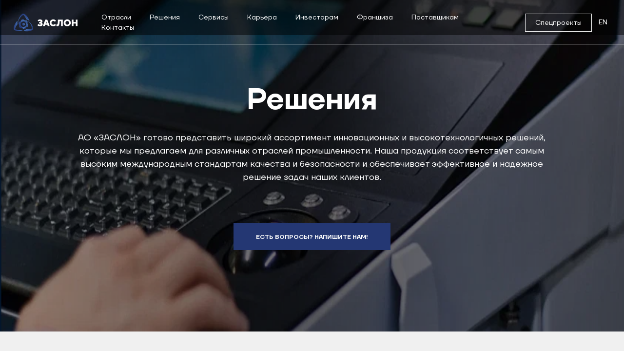

--- FILE ---
content_type: text/html; charset=UTF-8
request_url: https://www.zaslon.ru/products/
body_size: 16891
content:
<!DOCTYPE html>
<html lang="ru">
<head>
<!-- Yandex.Metrika counter -->
<script type="text/javascript" >
   (function(m,e,t,r,i,k,a){m[i]=m[i]||function(){(m[i].a=m[i].a||[]).push(arguments)};
   m[i].l=1*new Date();
   for (var j = 0; j < document.scripts.length; j++) {if (document.scripts[j].src === r) { return; }}
   k=e.createElement(t),a=e.getElementsByTagName(t)[0],k.async=1,k.src=r,a.parentNode.insertBefore(k,a)})
   (window, document, "script", "https://mc.yandex.ru/metrika/tag.js", "ym");

   ym(99461819, "init", {
        clickmap:true,
        trackLinks:true,
        accurateTrackBounce:true,
        webvisor:true
   });
</script>
<noscript><div><img src="https://mc.yandex.ru/watch/99461819" style="position:absolute; left:-9999px;" alt="" /></div></noscript>
<!-- /Yandex.Metrika counter -->
	<meta charset="utf-8" />
	<!--[if lt IE 9]><script src="https://cdnjs.cloudflare.com/ajax/libs/html5shiv/3.7.3/html5shiv.min.js"></script><![endif]-->
    <title>Решения</title>
<head>
	<meta http-equiv="Content-Type" content="text/html; charset=UTF-8" />
<link href="/bitrix/cache/css/s1/zaslon/page_a4b0c258cebecd23c49e8a9a8f72c1b9/page_a4b0c258cebecd23c49e8a9a8f72c1b9_v1.css?1769011610762" type="text/css"  rel="stylesheet" />
<link href="/bitrix/cache/css/s1/zaslon/template_2f5f412a94e2a37c7771736df7945e4b/template_2f5f412a94e2a37c7771736df7945e4b_v1.css?176901099019432" type="text/css"  data-template-style="true" rel="stylesheet" />
<script>if(!window.BX)window.BX={};if(!window.BX.message)window.BX.message=function(mess){if(typeof mess==='object'){for(let i in mess) {BX.message[i]=mess[i];} return true;}};</script>
<script>(window.BX||top.BX).message({"JS_CORE_LOADING":"Загрузка...","JS_CORE_NO_DATA":"- Нет данных -","JS_CORE_WINDOW_CLOSE":"Закрыть","JS_CORE_WINDOW_EXPAND":"Развернуть","JS_CORE_WINDOW_NARROW":"Свернуть в окно","JS_CORE_WINDOW_SAVE":"Сохранить","JS_CORE_WINDOW_CANCEL":"Отменить","JS_CORE_WINDOW_CONTINUE":"Продолжить","JS_CORE_H":"ч","JS_CORE_M":"м","JS_CORE_S":"с","JSADM_AI_HIDE_EXTRA":"Скрыть лишние","JSADM_AI_ALL_NOTIF":"Показать все","JSADM_AUTH_REQ":"Требуется авторизация!","JS_CORE_WINDOW_AUTH":"Войти","JS_CORE_IMAGE_FULL":"Полный размер"});</script>

<script src="/bitrix/js/main/core/core.min.js?1740560925225181"></script>

<script>BX.Runtime.registerExtension({"name":"main.core","namespace":"BX","loaded":true});</script>
<script>BX.setJSList(["\/bitrix\/js\/main\/core\/core_ajax.js","\/bitrix\/js\/main\/core\/core_promise.js","\/bitrix\/js\/main\/polyfill\/promise\/js\/promise.js","\/bitrix\/js\/main\/loadext\/loadext.js","\/bitrix\/js\/main\/loadext\/extension.js","\/bitrix\/js\/main\/polyfill\/promise\/js\/promise.js","\/bitrix\/js\/main\/polyfill\/find\/js\/find.js","\/bitrix\/js\/main\/polyfill\/includes\/js\/includes.js","\/bitrix\/js\/main\/polyfill\/matches\/js\/matches.js","\/bitrix\/js\/ui\/polyfill\/closest\/js\/closest.js","\/bitrix\/js\/main\/polyfill\/fill\/main.polyfill.fill.js","\/bitrix\/js\/main\/polyfill\/find\/js\/find.js","\/bitrix\/js\/main\/polyfill\/matches\/js\/matches.js","\/bitrix\/js\/main\/polyfill\/core\/dist\/polyfill.bundle.js","\/bitrix\/js\/main\/core\/core.js","\/bitrix\/js\/main\/polyfill\/intersectionobserver\/js\/intersectionobserver.js","\/bitrix\/js\/main\/lazyload\/dist\/lazyload.bundle.js","\/bitrix\/js\/main\/polyfill\/core\/dist\/polyfill.bundle.js","\/bitrix\/js\/main\/parambag\/dist\/parambag.bundle.js"]);
</script>
<script>(window.BX||top.BX).message({"LANGUAGE_ID":"ru","FORMAT_DATE":"DD.MM.YYYY","FORMAT_DATETIME":"DD.MM.YYYY HH:MI:SS","COOKIE_PREFIX":"BITRIX_SM","SERVER_TZ_OFFSET":"10800","UTF_MODE":"Y","SITE_ID":"s1","SITE_DIR":"\/","USER_ID":"","SERVER_TIME":1769693462,"USER_TZ_OFFSET":0,"USER_TZ_AUTO":"Y","bitrix_sessid":"02d6ecf56739c8033b9ef6721ec840fb"});</script>


<script>BX.setCSSList(["\/bitrix\/templates\/zaslon\/components\/bitrix\/news.list\/non-main-slider-resheniya\/style.css","\/bitrix\/templates\/zaslon\/components\/bitrix\/news.list\/resheniya-list\/style.css","\/bitrix\/templates\/zaslon\/components\/bitrix\/catalog.section.list\/mobile-menu\/style.css","\/bitrix\/templates\/zaslon\/components\/bitrix\/catalog.section.list\/main-menu-popup\/style.css","\/bitrix\/templates\/zaslon\/components\/bitrix\/catalog.section.list\/main-menu\/style.css"]);</script>


<script>var _ba = _ba || []; _ba.push(["aid", "29cbb4ac574a0c74fec9efa9a274b788"]); _ba.push(["host", "www.zaslon.ru"]); (function() {var ba = document.createElement("script"); ba.type = "text/javascript"; ba.async = true;ba.src = (document.location.protocol == "https:" ? "https://" : "http://") + "bitrix.info/ba.js";var s = document.getElementsByTagName("script")[0];s.parentNode.insertBefore(ba, s);})();</script>



	<meta name="viewport" content="width=device-width, initial-scale=1, maximum-scale=1, minimum-scale=1, user-scalable=no">

    <!--MAIN_PAGE-->
	<link href="/design/js/slick/slick.css" rel="stylesheet">
	<!--<link href="js/slick/slick-theme.css" rel="stylesheet">-->
	<link href="/design/css/style.css?v=895825244" rel="stylesheet">
	<link href="/design/fonts/TTFirsNeue/stylesheet.css" rel="stylesheet">
    <!--MAIN_PAGE-->

    <link rel="icon" href="/favicon-32.png" sizes="32x32">

    <link href="/design/css/orangato.css?v=1469296360" rel="stylesheet">
    <link href="/design/css/orangato_mobile.css?v=1580569770" rel="stylesheet">
    <link href="/design/css/orangato.css?v=973002224" rel="stylesheet">
    <link rel="stylesheet" href="https://cdn.jsdelivr.net/gh/fancyapps/fancybox@3.5.7/dist/jquery.fancybox.min.css" />

    <link href="/design/css/orangato_mobile.css?v=1523711098" rel="stylesheet">
    <script src="https://cdnjs.cloudflare.com/ajax/libs/jquery/3.6.0/jquery.min.js"></script>

    <!--MAIN_PAGE-->
	<!--<script type="text/javascript" src="/design/js/jquery-1.11.1.min.js"></script>-->

    <script src="//code.jquery.com/jquery-3.2.1.min.js"></script>
    <script type="text/javascript" src="/design/js/jquery-migrate-1.2.1.min.js"></script>

    <script src="/design/js/jquery.mobile.custom.js"></script>


    <script type="text/javascript" src="/design/js/jquery.malihu.PageScroll2id.min.js"></script>
	<script type="text/javascript" src="/design/js/slick/slick.min.js"></script>
	<script type="text/javascript" src="/design/js/jquery.simplemarquee-master/jquery.simplemarquee.js"></script>
    <script src="https://cdnjs.cloudflare.com/ajax/libs/fancybox/3.4.0/jquery.fancybox.min.js"></script>



    <script type="text/javascript" src="/design/js/pvashoot.js"></script>
    <!--MAIN_PAGE-->

            <script type="text/javascript" src="/design/js/orangato.js"></script>

        <!--<script type="text/javascript" src="/design/js/custom_tabs.js"></script>-->
    
</head>

<body>


<div class="wrapper">

	<div class="mobile-menu-container">
		<div class="mobile-menu-content">
            <ul>
			<li><a href="/otrasli/">Отрасли</a></li>
			<li><a href="/products/">Решения</a></li>
			<li><a href="/services/">Сервисы</a></li>
			<li><a href="/career/">Карьера</a></li>
			<li><a href="/to-shareholders/">Инвесторам</a></li>
			<li><a href="/franchise/">Франшиза</a></li>
			<li><a href="/providers/">Поставщикам</a></li>
			<li><a href="/contacts/">Контакты</a></li>
		<li><a href="https://new.zaslon.com/special-projects">Спецпроекты</a></li>
</ul>		</div>
	</div>

    <div class="menu-popup">
		    
            
            <div class="menu-popup-item otrasli-item-otrasli">
                <div class="menu-popup-header">
                    <div class="wrapper-inside">
                        <div class="menu-popup-title h5" data-aos="fade-up" data-aos-delay="100" data-aos-duration="0.3" data-aos-easing="ease">Отрасли</div>
                        <div class="menu-popup-close">
                            <a href="#" class="close-menu-btn">
                                <svg xmlns="http://www.w3.org/2000/svg" width="20" height="20" viewBox="0 0 20 20" fill="none">
                                    <path fill-rule="evenodd" clip-rule="evenodd" d="M17.778 19.1924L19.1922 17.7782L11.4141 10L19.1922 2.22182L17.778 0.807612L9.99986 8.58579L2.22168 0.807613L0.807471 2.22183L8.58565 10L0.807472 17.7782L2.22168 19.1924L9.99986 11.4142L17.778 19.1924Z" fill="white"/>
                                </svg>
                            </a>
                        </div>
                    </div>
                </div>
                <div class="menu-popup-body">
                    <div class="wrapper-inside-menu">
                                                    <div class="otrasli-menu-container">
                                <div class="otrasli-menu">
                                    <div class="dopMenu-list">
                                                                                                                                                                                                                                <div class="dopMenu-list-item" data-aos="fade-up" data-aos-delay="25" data-aos-duration="0.2" data-aos-easing="ease">
                                                    <a href="/otrasli/aviatsiya/">
                                                        <div class="dopMenu-list-item-pic">
                                                            <img src="/upload/iblock/9a9/6s5tsgh7buwnokdqvp1ksyp37qdnqm2s.png">
                                                        </div>
                                                        <div class="dopMenu-list-item-desc">
                                                            <div class="dopMenu-list-item-name">Авиация</div>
                                                            <div class="dopMenu-list-item-text">Аэродромная техника, сервисное обслуживание самолетов</div>
                                                        </div>
                                                    </a>
                                                </div>
                                                                                                                                            <div class="dopMenu-list-item" data-aos="fade-up" data-aos-delay="50" data-aos-duration="0.2" data-aos-easing="ease">
                                                    <a href="/otrasli/zdravookhranenie/">
                                                        <div class="dopMenu-list-item-pic">
                                                            <img src="/upload/iblock/99a/syu1llzdhi6nkym6ds4iof74nowlvc9f.png">
                                                        </div>
                                                        <div class="dopMenu-list-item-desc">
                                                            <div class="dopMenu-list-item-name">Здравоохранение</div>
                                                            <div class="dopMenu-list-item-text">Медицинская техника, аппаратура для исследований и диагностики</div>
                                                        </div>
                                                    </a>
                                                </div>
                                                                                                                                            <div class="dopMenu-list-item" data-aos="fade-up" data-aos-delay="75" data-aos-duration="0.2" data-aos-easing="ease">
                                                    <a href="/otrasli/mikroelektronika/">
                                                        <div class="dopMenu-list-item-pic">
                                                            <img src="/upload/iblock/764/xap2j19xq9hzv9iy498u860f3h19lzi5.png">
                                                        </div>
                                                        <div class="dopMenu-list-item-desc">
                                                            <div class="dopMenu-list-item-name">Микроэлектроника</div>
                                                            <div class="dopMenu-list-item-text">Радиотехника различных направлений, аппаратура и вычислители</div>
                                                        </div>
                                                    </a>
                                                </div>
                                                                                                                                            <div class="dopMenu-list-item" data-aos="fade-up" data-aos-delay="100" data-aos-duration="0.2" data-aos-easing="ease">
                                                    <a href="/otrasli/morskaya-tekhnika/">
                                                        <div class="dopMenu-list-item-pic">
                                                            <img src="/upload/iblock/956/409n8l70x3j0oo202pc4g26vs8om5st8.png">
                                                        </div>
                                                        <div class="dopMenu-list-item-desc">
                                                            <div class="dopMenu-list-item-name">Морская техника</div>
                                                            <div class="dopMenu-list-item-text">Морская техника, сервисное обслуживание корабельного оборудования</div>
                                                        </div>
                                                    </a>
                                                </div>
                                                                                                                                            <div class="dopMenu-list-item" data-aos="fade-up" data-aos-delay="125" data-aos-duration="0.2" data-aos-easing="ease">
                                                    <a href="/otrasli/robototekhnika/">
                                                        <div class="dopMenu-list-item-pic">
                                                            <img src="/upload/iblock/318/8h3dwr90onoxlzcf0rjcg7s5l3cw5wtn.png">
                                                        </div>
                                                        <div class="dopMenu-list-item-desc">
                                                            <div class="dopMenu-list-item-name">Робототехника</div>
                                                            <div class="dopMenu-list-item-text">Производство, проектирование и настройка оборудования для БПЛА</div>
                                                        </div>
                                                    </a>
                                                </div>
                                                                                                                                            <div class="dopMenu-list-item" data-aos="fade-up" data-aos-delay="150" data-aos-duration="0.2" data-aos-easing="ease">
                                                    <a href="/otrasli/telekommunikatsii/">
                                                        <div class="dopMenu-list-item-pic">
                                                            <img src="/upload/iblock/70a/1k4fdjvzjzrqe77f8ovqqbdwuwno1aju.png">
                                                        </div>
                                                        <div class="dopMenu-list-item-desc">
                                                            <div class="dopMenu-list-item-name">Телекоммуникации</div>
                                                            <div class="dopMenu-list-item-text">Решения в сфере телекоммуникационных и иных услуг связи</div>
                                                        </div>
                                                    </a>
                                                </div>
                                                                                                                                            <div class="dopMenu-list-item" data-aos="fade-up" data-aos-delay="175" data-aos-duration="0.2" data-aos-easing="ease">
                                                    <a href="/otrasli/stroitelstvo/">
                                                        <div class="dopMenu-list-item-pic">
                                                            <img src="/upload/iblock/328/shvdsiwsw9k32ax7cbq509abawgkuc0p.png">
                                                        </div>
                                                        <div class="dopMenu-list-item-desc">
                                                            <div class="dopMenu-list-item-name">Строительство</div>
                                                            <div class="dopMenu-list-item-text">Архитектурное подразделение отвечает за производство и строительство</div>
                                                        </div>
                                                    </a>
                                                </div>
                                                                                                                        </div>
                                </div>
                                <div class="otrasli-menu-logo" data-aos="fade-up" data-aos-delay="100" data-aos-duration="0.2" data-aos-easing="ease">
                                    <div class="footer-logo-big">

                                    </div>
                                </div>
                            </div>
                                            </div>
                </div>
            </div>
            	    
            
            <div class="menu-popup-item otrasli-item-resheniya">
                <div class="menu-popup-header">
                    <div class="wrapper-inside">
                        <div class="menu-popup-title h5" data-aos="fade-up" data-aos-delay="100" data-aos-duration="0.3" data-aos-easing="ease">Решения</div>
                        <div class="menu-popup-close">
                            <a href="#" class="close-menu-btn">
                                <svg xmlns="http://www.w3.org/2000/svg" width="20" height="20" viewBox="0 0 20 20" fill="none">
                                    <path fill-rule="evenodd" clip-rule="evenodd" d="M17.778 19.1924L19.1922 17.7782L11.4141 10L19.1922 2.22182L17.778 0.807612L9.99986 8.58579L2.22168 0.807613L0.807471 2.22183L8.58565 10L0.807472 17.7782L2.22168 19.1924L9.99986 11.4142L17.778 19.1924Z" fill="white"/>
                                </svg>
                            </a>
                        </div>
                    </div>
                </div>
                <div class="menu-popup-body">
                    <div class="wrapper-inside-menu">
                                                    <div class="menu-services-block">
                                                                    <div class="menu-service-item">
                                        <ul>
                                                                                                                                                                                        <li data-aos="fade-up" data-aos-delay="25" data-aos-duration="0.2" data-aos-easing="ease"><a href="/products/">Все решения</a></li>
                                                                                                                                            <li data-aos="fade-up" data-aos-delay="50" data-aos-duration="0.2" data-aos-easing="ease"><a href="/products/aerodromnaya-tekhnika/">Аэродромная техника</a></li>
                                                                                                                                            <li data-aos="fade-up" data-aos-delay="75" data-aos-duration="0.2" data-aos-easing="ease"><a href="/products/gotovye-vstraivaemye-moduli-i-bortovaya-apparatura/">Готовые встраиваемые модули и бортовая аппаратура</a></li>
                                                                                                                                            <li data-aos="fade-up" data-aos-delay="100" data-aos-duration="0.2" data-aos-easing="ease"><a href="/products/sapfir/">Терминал спутниковой связи САПФИР</a></li>
                                                                                    </ul>
                                    </div>
                                                                    <div class="menu-service-item">
                                        <ul>
                                                                                                                                                                                        <li data-aos="fade-up" data-aos-delay="25" data-aos-duration="0.2" data-aos-easing="ease"><a href="/products/meditsinskaya-tekhnika/">Медицинская техника</a></li>
                                                                                                                                            <li data-aos="fade-up" data-aos-delay="50" data-aos-duration="0.2" data-aos-easing="ease"><a href="/products/sistemy-i-kompleksy-radiolokatsii-i-radionavigatsii/">Системы и комплексы радиолокации и радионавигации</a></li>
                                                                                                                                            <li data-aos="fade-up" data-aos-delay="75" data-aos-duration="0.2" data-aos-easing="ease"><a href="/products/stendovoe-oborudovanie/">Стендовое оборудование</a></li>
                                                                                    </ul>
                                    </div>
                                                            </div>
                                            </div>
                </div>
            </div>
            	    
            
            <div class="menu-popup-item otrasli-item-servisy">
                <div class="menu-popup-header">
                    <div class="wrapper-inside">
                        <div class="menu-popup-title h5" data-aos="fade-up" data-aos-delay="100" data-aos-duration="0.3" data-aos-easing="ease">Сервисы</div>
                        <div class="menu-popup-close">
                            <a href="#" class="close-menu-btn">
                                <svg xmlns="http://www.w3.org/2000/svg" width="20" height="20" viewBox="0 0 20 20" fill="none">
                                    <path fill-rule="evenodd" clip-rule="evenodd" d="M17.778 19.1924L19.1922 17.7782L11.4141 10L19.1922 2.22182L17.778 0.807612L9.99986 8.58579L2.22168 0.807613L0.807471 2.22183L8.58565 10L0.807472 17.7782L2.22168 19.1924L9.99986 11.4142L17.778 19.1924Z" fill="white"/>
                                </svg>
                            </a>
                        </div>
                    </div>
                </div>
                <div class="menu-popup-body">
                    <div class="wrapper-inside-menu">
                                                    <div class="menu-services-block">
                                                                    <div class="menu-service-item">
                                        <ul>
                                                                                                                                                                                        <li data-aos="fade-up" data-aos-delay="25" data-aos-duration="0.2" data-aos-easing="ease"><a href="/services/">Все сервисы</a></li>
                                                                                                                                            <li data-aos="fade-up" data-aos-delay="50" data-aos-duration="0.2" data-aos-easing="ease"><a href="/services/kd/">НИОКР и вывод новых продуктов</a></li>
                                                                                                                                            <li data-aos="fade-up" data-aos-delay="75" data-aos-duration="0.2" data-aos-easing="ease"><a href="/services/razrabotka-konstruktorskoy-i-tekhnicheskoy-dokumentatsii/">Разработка документации</a></li>
                                                                                                                                            <li data-aos="fade-up" data-aos-delay="100" data-aos-duration="0.2" data-aos-easing="ease"><a href="/services/revers-inzhiniring/">Реверс-инжиниринг</a></li>
                                                                                                                                            <li data-aos="fade-up" data-aos-delay="125" data-aos-duration="0.2" data-aos-easing="ease"><a href="/services/soft/">Разработка ПО</a></li>
                                                                                                                                            <li data-aos="fade-up" data-aos-delay="150" data-aos-duration="0.2" data-aos-easing="ease"><a href="/services/laboratorno-eksperimentalnaya-i-ispytatelnaya-baza/">Лабораторно-экспериментальная и испытательная база</a></li>
                                                                                    </ul>
                                    </div>
                                                                    <div class="menu-service-item">
                                        <ul>
                                                                                                                                                                                        <li data-aos="fade-up" data-aos-delay="25" data-aos-duration="0.2" data-aos-easing="ease"><a href="/services/making/">Производство</a></li>
                                                                                                                                            <li data-aos="fade-up" data-aos-delay="50" data-aos-duration="0.2" data-aos-easing="ease"><a href="/services/slesarno-mekhanicheskaya-obrabotka/">Слесарно-механическая обработка</a></li>
                                                                                                                                            <li data-aos="fade-up" data-aos-delay="75" data-aos-duration="0.2" data-aos-easing="ease"><a href="/services/montazh-elektronnykh-moduley/">Монтаж электронных модулей</a></li>
                                                                                                                                            <li data-aos="fade-up" data-aos-delay="100" data-aos-duration="0.2" data-aos-easing="ease"><a href="/services/sborka-i-montazh-blokov/">Сборка и монтаж блоков</a></li>
                                                                                                                                            <li data-aos="fade-up" data-aos-delay="125" data-aos-duration="0.2" data-aos-easing="ease"><a href="/services/nastroyka-i-provedenie-ispytaniy/">Проведение испытаний</a></li>
                                                                                                                                            <li data-aos="fade-up" data-aos-delay="150" data-aos-duration="0.2" data-aos-easing="ease"><a href="/services/maketno-modelnoe-proizvodstvo/">Макетно–модельное производство</a></li>
                                                                                    </ul>
                                    </div>
                                                            </div>
                                            </div>
                </div>
            </div>
            	    
            
            <div class="menu-popup-item otrasli-item-career">
                <div class="menu-popup-header">
                    <div class="wrapper-inside">
                        <div class="menu-popup-title h5" data-aos="fade-up" data-aos-delay="100" data-aos-duration="0.3" data-aos-easing="ease">Карьера</div>
                        <div class="menu-popup-close">
                            <a href="#" class="close-menu-btn">
                                <svg xmlns="http://www.w3.org/2000/svg" width="20" height="20" viewBox="0 0 20 20" fill="none">
                                    <path fill-rule="evenodd" clip-rule="evenodd" d="M17.778 19.1924L19.1922 17.7782L11.4141 10L19.1922 2.22182L17.778 0.807612L9.99986 8.58579L2.22168 0.807613L0.807471 2.22183L8.58565 10L0.807472 17.7782L2.22168 19.1924L9.99986 11.4142L17.778 19.1924Z" fill="white"/>
                                </svg>
                            </a>
                        </div>
                    </div>
                </div>
                <div class="menu-popup-body">
                    <div class="wrapper-inside-menu">
                                                    <div class="menu-services-block">
                                                                    <div class="menu-service-item">
                                        <ul>
                                                                                                                                                                                        <li data-aos="fade-up" data-aos-delay="25" data-aos-duration="0.2" data-aos-easing="ease"><a href="/career/">Карьера</a></li>
                                                                                                                                            <li data-aos="fade-up" data-aos-delay="50" data-aos-duration="0.2" data-aos-easing="ease"><a href="/nonresident/">Программа трудоустройства</a></li>
                                                                                                                                            <li data-aos="fade-up" data-aos-delay="75" data-aos-duration="0.2" data-aos-easing="ease"><a href="/obrazovanie/">Сведения об образовательной организации</a></li>
                                                                                    </ul>
                                    </div>
                                                            </div>
                                            </div>
                </div>
            </div>
            	        	        	        	        </div>
	<header class="header bg-dark">
		<div class="header-container">
			<div class="wrapper-inside" style="display: flex; align-items: center;">

				<div class="logo">
                    <a href="/" style="display: flex;">
	<div class="logo-simbol">
		<img src="/design/img/bluelogo.svg" alt="">
	</div>
	<div class="logo-letter">
		<svg width="84" height="15" viewBox="0 0 84 15" fill="none" xmlns="http://www.w3.org/2000/svg">
			<path d="M9.35626 7.55412C9.55668 7.65613 9.72376 7.75814 9.92418 7.89417C10.1914 8.06416 10.4253 8.26817 10.6257 8.50614C10.8595 8.7782 11.0601 9.11818 11.1936 9.45822C11.3604 9.86619 11.4607 10.3423 11.4607 10.7842C11.4607 11.9403 10.9266 12.9943 10.0244 13.7083C9.089 14.4904 7.78619 14.8984 6.11589 14.8984C5.48119 14.8984 4.84643 14.8304 4.24515 14.6604C3.71064 14.5243 3.20954 14.3543 2.70844 14.0823C2.341 13.8783 1.97356 13.6404 1.63947 13.4023C1.37222 13.2323 1.13837 13.0283 0.937944 12.8243L0.704102 12.5863L2.77527 10.4102C2.87551 10.4782 2.97569 10.6143 3.14277 10.7502C3.44338 10.9883 3.77746 11.1582 4.1449 11.2943C4.61259 11.5322 5.1471 11.6343 5.6482 11.6343C6.1493 11.6683 6.68381 11.5322 7.11808 11.2262C7.41875 11.0223 7.61918 10.6822 7.6526 10.2742C7.6526 9.52621 7.05125 9.11818 5.88204 9.1522H4.17832V6.1261H5.68161C6.11588 6.16012 6.51674 6.05811 6.88424 5.82008C7.11808 5.65009 7.28509 5.34407 7.28509 5.03805C7.28509 4.73203 7.11808 4.42607 6.88424 4.29004C6.48332 4.08603 6.04905 3.98402 5.61478 4.01805C5.21393 4.01805 4.77966 4.08603 4.41216 4.25602C4.11149 4.35803 3.81088 4.52802 3.57703 4.73203L3.30978 4.97006L1.23862 2.76001C1.27203 2.72599 1.3388 2.658 1.43904 2.556C1.63947 2.38601 1.80648 2.21596 2.04032 2.07999C2.34099 1.84195 2.67508 1.63794 3.04252 1.46795C3.47679 1.26394 3.94448 1.09395 4.44557 0.991941C5.04692 0.855912 5.6482 0.753906 6.24948 0.753906C7.71936 0.753906 8.92199 1.12797 9.82394 1.90994C10.726 2.69196 11.1936 3.576 11.1936 4.56204C11.2269 5.17408 11.0269 5.78611 10.6925 6.29609C10.4587 6.70411 10.0912 7.01013 9.69035 7.21414L9.22266 7.41816L9.35626 7.55412Z" fill="currentColor"/>
			<path d="M16.7395 11.6344L15.8374 14.4905H11.9956L16.9734 1.16211H20.9148L25.8255 14.4905H21.9838L21.0484 11.6344H16.7395ZM18.9106 4.86824L17.7081 8.77838H20.1468L18.9106 4.86824Z" fill="currentColor"/>
			<path d="M30.5356 10.5463C31.2371 11.2603 32.2063 11.6683 33.2081 11.6343C33.8432 11.6343 34.5109 11.4983 35.0789 11.2263C35.5466 11.0223 35.981 10.7163 36.3484 10.3423L36.7496 9.93423L38.8204 12.2123C38.7871 12.2803 38.6868 12.3823 38.6203 12.5183C38.4197 12.7563 38.1859 12.9603 37.952 13.1643C37.6179 13.4704 37.2505 13.7424 36.8499 13.9464C36.3484 14.2184 35.8142 14.4224 35.2795 14.5924C34.6112 14.7964 33.9097 14.8644 33.242 14.8644C31.3042 14.8984 29.4667 14.1504 28.0636 12.7903C25.3578 10.2402 25.2243 5.92214 27.7295 3.16803C27.8298 3.06603 27.9301 2.93006 28.0636 2.82805C29.9682 0.991998 32.7072 0.311975 35.2462 1.02596C35.8142 1.19595 36.3151 1.39996 36.8161 1.70598C37.1834 1.94402 37.5514 2.21601 37.885 2.48801C38.1188 2.69202 38.3527 2.93006 38.5533 3.16803L38.7539 3.44003L36.5822 5.71813C36.549 5.65014 36.4819 5.61612 36.4487 5.51412C36.3151 5.37809 36.1816 5.24212 36.0142 5.10609C35.8142 4.90208 35.5804 4.73209 35.3127 4.59606C35.0124 4.42607 34.7115 4.2901 34.3774 4.18809C34.01 4.05207 33.6093 4.01804 33.2081 4.01804C31.1374 4.05207 29.4667 5.78611 29.5005 7.92819C29.5005 8.91423 29.8679 9.83222 30.5356 10.5463Z" fill="currentColor"/>
			<path d="M52.7509 14.4905H49.2095V4.39223H46.2033V5.34425C46.2033 6.63631 46.1363 7.92837 45.9695 9.22037C45.8692 10.1384 45.6354 11.0564 45.3344 11.9405C45.1006 12.5865 44.7665 13.1645 44.3326 13.6745C43.9646 14.0825 43.5308 14.4226 43.0631 14.6266C42.5616 14.7966 42.0607 14.8986 41.5265 14.8986C41.2256 14.8986 40.8914 14.8646 40.5911 14.7966C40.3573 14.7625 40.1234 14.6946 39.8896 14.5926L39.6558 14.4905V11.1584C39.9228 11.2604 40.1899 11.3285 40.4908 11.3285C40.7911 11.3285 41.092 11.2604 41.3591 11.0904C41.66 10.8524 41.8939 10.5804 42.0274 10.2404C42.2945 9.66241 42.428 9.05037 42.4951 8.40437C42.6286 7.38431 42.6619 6.36431 42.6619 5.34425V1.16211H52.7509V14.4905Z" fill="currentColor"/>
			<path d="M67.1149 12.7907C64.2091 15.5788 59.6658 15.5788 56.7594 12.7907C54.0536 10.2406 53.9201 5.92245 56.4253 3.1684C56.5256 3.06639 56.6259 2.93036 56.7594 2.82836C59.6658 0.0402868 64.2091 0.0402868 67.1149 2.82836C69.8213 5.37846 69.9549 9.69656 67.4491 12.4507C67.3488 12.5867 67.2152 12.6887 67.1149 12.7907ZM59.3317 10.5466C60.768 12.0087 63.1064 12.0087 64.5427 10.5466C65.2442 9.83259 65.6122 8.84655 65.6122 7.82655C65.6454 6.80648 65.278 5.82044 64.5765 5.10646C63.1396 3.67837 60.835 3.67837 59.3649 5.10646C58.6634 5.82044 58.296 6.80648 58.3292 7.82655C58.2628 8.84655 58.6634 9.83259 59.3317 10.5466Z" fill="currentColor"/>
			<path d="M83.0504 14.4905H79.509V9.35639H74.7318V14.4905H71.1577V1.16211H74.7318V6.12627H79.509V1.16211H83.0504V14.4905Z" fill="currentColor"/>
		</svg>
	</div>
</a>				</div>
                <div class="header-menu">
                    <ul>
			<li><a class="open-menu-otrasli" data-menuitem="otrasli-item-otrasli" href="/otrasli/">Отрасли</a></li>
			<li><a class="open-menu-otrasli" data-menuitem="otrasli-item-resheniya" href="/products/">Решения</a></li>
			<li><a class="open-menu-otrasli" data-menuitem="otrasli-item-servisy" href="/services/">Сервисы</a></li>
			<li><a class="open-menu-otrasli" data-menuitem="otrasli-item-career" href="/career/">Карьера</a></li>
			<li><a  href="/to-shareholders/">Инвесторам</a></li>
			<li><a  href="/franchise/">Франшиза</a></li>
			<li><a  href="/providers/">Поставщикам</a></li>
			<li><a  href="/contacts/">Контакты</a></li>
	</ul>                </div>

				<div class="header-button" style="float:none">
					<a href="https://new.zaslon.com/special-projects" target="_blank" class="btn btn-transparent">
						Спецпроекты
					</a>
				</div>

                <div class="header-button-lang">
                    <a class="btn btn-transparent-lang" href="/en/products/">EN</a>
                </div>

				<div class="header-mobile-menu">
					<a href="#" class="open-mobile-menu">
						<span></span>
					</a>
				</div>

			</div>
		</div>
	</header><!-- .header-->

	<main class="content no-animation-page">


<div class="section section-content-first-ekran header-class-controll active bg-dark" data-headercladd="bg-dark">
	<div id="comp_d8db4137e773aa5455cd04eba5a52b08">            <div class="section-container">

            <div class="section-content-first-ekran-picture">
                <img src="/upload/iblock/94b/e9ln76e6txbvlf3il8ewvz34gsr10md0.png" alt="">
            </div>

            <div class="section-content-first-ekran-content">
                <div class="wrapper-inside">

                    <div class="content-center-mode">

                        <div class="content-center-mode-container">
                            <div class="page-title h1">Решения</div>
                            <div class="page-text">
                                <p>АО «ЗАСЛОН» готово представить широкий ассортимент инновационных и высокотехнологичных решений, которые мы предлагаем для различных отраслей промышленности. Наша продукция соответствует самым высоким международным стандартам качества и безопасности и обеспечивает эффективное и надежное решение задач наших клиентов.</p>                            </div>
                                                            <div class="page-btn">
                                    <a href="mailto:info@onegroup.ru" class="btn btn-primary ">Есть вопросы? Напишите нам!</a>
                                </div>
                                                    </div>

                    </div>

                </div>
            </div>

        </div>
    </div></div>

<div class="section section-items-catalog header-class-controll bg-transparent" data-headercladd="bg-white">
    <div class="section-container">

        

<div class="items-catalog ix-cards-wrap">
    <div class="wrapper-inside">
        <div class="items-catalog-holder ix-list-block">
                                        
                                    <div class="item big sideway ix-list-item" id="bx_651765591_69">
                        <div class="item-holder bg-white">
                                                                                        <div class="item-image-gallery">
                                    <div class="items-iamge-gallery-holder">
                                        <div class="images-slider">
                                            <div class="prev">
                                                <svg width="18" height="18" viewBox="0 0 18 18" fill="none" xmlns="http://www.w3.org/2000/svg">
                                                    <path fill-rule="evenodd" clip-rule="evenodd" d="M0 9L9.00017 0.000108455L10.3848 1.38472L2.76936 9.00014L10.3846 16.6154L8.99997 18L0 9Z" fill="currentColor"/>
                                                </svg>
                                            </div>
                                            <div class="next">
                                                <svg width="18" height="18" viewBox="0 0 18 18" fill="none" xmlns="http://www.w3.org/2000/svg">
                                                    <path fill-rule="evenodd" clip-rule="evenodd" d="M0 9L9.00017 0.000108455L10.3848 1.38472L2.76936 9.00014L10.3846 16.6154L8.99997 18L0 9Z" fill="currentColor"/>
                                                </svg>
                                            </div>
                                            <div class="nav">

                                            </div>
                                            <div class="images-slider-holder">
                                                                                                    <div class="image">
                                                        <div class="image-holder">
                                                                                                                                                                                    <a href="/upload/iblock/e19/u0yz405r7e3dwzclch5asmex9845en3r.jpg" class="fancybox" data-fancybox="gallery_69">
                                                                <img src="/upload/resize_cache/iblock/e19/1200_800_2/u0yz405r7e3dwzclch5asmex9845en3r.jpg" alt="">
                                                            </a>
                                                        </div>
                                                    </div>
                                                                                                    <div class="image">
                                                        <div class="image-holder">
                                                                                                                                                                                    <a href="/upload/iblock/97e/owhhn4bwldw9669iszdrr2n1kx1c1auv.png" class="fancybox" data-fancybox="gallery_69">
                                                                <img src="/upload/resize_cache/iblock/97e/1200_800_2/owhhn4bwldw9669iszdrr2n1kx1c1auv.png" alt="">
                                                            </a>
                                                        </div>
                                                    </div>
                                                                                                    <div class="image">
                                                        <div class="image-holder">
                                                                                                                                                                                    <a href="/upload/iblock/ee0/jhspy9olwbi8oix67p2lfel06c1t54ha.jpg" class="fancybox" data-fancybox="gallery_69">
                                                                <img src="/upload/resize_cache/iblock/ee0/1200_800_2/jhspy9olwbi8oix67p2lfel06c1t54ha.jpg" alt="">
                                                            </a>
                                                        </div>
                                                    </div>
                                                                                                    <div class="image">
                                                        <div class="image-holder">
                                                                                                                                                                                    <a href="/upload/iblock/a39/7pg7zja12bbyl6nc0ep89bylj31olxyg.jpg" class="fancybox" data-fancybox="gallery_69">
                                                                <img src="/upload/resize_cache/iblock/a39/1200_800_2/7pg7zja12bbyl6nc0ep89bylj31olxyg.jpg" alt="">
                                                            </a>
                                                        </div>
                                                    </div>
                                                                                                    <div class="image">
                                                        <div class="image-holder">
                                                                                                                                                                                    <a href="/upload/iblock/e2b/70qo6jjdmhjwiup8uy6rvt32m7h6us3b.jpg" class="fancybox" data-fancybox="gallery_69">
                                                                <img src="/upload/resize_cache/iblock/e2b/1200_800_2/70qo6jjdmhjwiup8uy6rvt32m7h6us3b.jpg" alt="">
                                                            </a>
                                                        </div>
                                                    </div>
                                                                                                    <div class="image">
                                                        <div class="image-holder">
                                                                                                                                                                                    <a href="/upload/iblock/f0f/77g90mnrf0uwrbfpkxew1cz7as81ap9i.jpg" class="fancybox" data-fancybox="gallery_69">
                                                                <img src="/upload/resize_cache/iblock/f0f/1200_800_2/77g90mnrf0uwrbfpkxew1cz7as81ap9i.jpg" alt="">
                                                            </a>
                                                        </div>
                                                    </div>
                                                                                                    <div class="image">
                                                        <div class="image-holder">
                                                                                                                                                                                    <a href="/upload/iblock/c8e/vzxae892vhzjjvr14r47ymjiqbp94ekh.jpg" class="fancybox" data-fancybox="gallery_69">
                                                                <img src="/upload/resize_cache/iblock/c8e/1200_800_2/vzxae892vhzjjvr14r47ymjiqbp94ekh.jpg" alt="">
                                                            </a>
                                                        </div>
                                                    </div>
                                                                                                    <div class="image">
                                                        <div class="image-holder">
                                                                                                                                                                                    <a href="/upload/iblock/5f8/9q7ljm9iw5rn20xgrhm6xudqs29tzyal.jpg" class="fancybox" data-fancybox="gallery_69">
                                                                <img src="/upload/resize_cache/iblock/5f8/1200_800_2/9q7ljm9iw5rn20xgrhm6xudqs29tzyal.jpg" alt="">
                                                            </a>
                                                        </div>
                                                    </div>
                                                                                                    <div class="image">
                                                        <div class="image-holder">
                                                                                                                                                                                    <a href="/upload/iblock/6da/nvin5v4766pwnid7jtd6tzl1ky8ot9on.jpg" class="fancybox" data-fancybox="gallery_69">
                                                                <img src="/upload/resize_cache/iblock/6da/1200_800_2/nvin5v4766pwnid7jtd6tzl1ky8ot9on.jpg" alt="">
                                                            </a>
                                                        </div>
                                                    </div>
                                                                                                    <div class="image">
                                                        <div class="image-holder">
                                                                                                                                                                                    <a href="/upload/iblock/6e8/bzh7cm6zsmo01kdir1501u9ylr2z9jfq.png" class="fancybox" data-fancybox="gallery_69">
                                                                <img src="/upload/resize_cache/iblock/6e8/1200_800_2/bzh7cm6zsmo01kdir1501u9ylr2z9jfq.png" alt="">
                                                            </a>
                                                        </div>
                                                    </div>
                                                                                                    <div class="image">
                                                        <div class="image-holder">
                                                                                                                                                                                    <a href="/upload/iblock/1fc/8s52yjwfckd3ae722s391i2tk19s7o1n.png" class="fancybox" data-fancybox="gallery_69">
                                                                <img src="/upload/resize_cache/iblock/1fc/1200_800_2/8s52yjwfckd3ae722s391i2tk19s7o1n.png" alt="">
                                                            </a>
                                                        </div>
                                                    </div>
                                                                                                    <div class="image">
                                                        <div class="image-holder">
                                                                                                                                                                                    <a href="/upload/iblock/ad0/ggnu4es8612s3a7xoi4fnatbzp9i7xhi.jpg" class="fancybox" data-fancybox="gallery_69">
                                                                <img src="/upload/resize_cache/iblock/ad0/1200_800_2/ggnu4es8612s3a7xoi4fnatbzp9i7xhi.jpg" alt="">
                                                            </a>
                                                        </div>
                                                    </div>
                                                                                                    <div class="image">
                                                        <div class="image-holder">
                                                                                                                                                                                    <a href="/upload/iblock/c8e/vzxae892vhzjjvr14r47ymjiqbp94ekh.jpg" class="fancybox" data-fancybox="gallery_69">
                                                                <img src="/upload/resize_cache/iblock/c8e/1200_800_2/vzxae892vhzjjvr14r47ymjiqbp94ekh.jpg" alt="">
                                                            </a>
                                                        </div>
                                                    </div>
                                                                                            </div>
                                        </div>
                                    </div>
                                </div>
                            
                            <div class="item-desc">
                                <div class="item-desc-holder">
                                    <div class="desc">
                                        <div class="name h4">
                                            <a href="/products/aerodromnaya-tekhnika/">Аэродромная техника</a>
                                        </div>
                                        <div class="text">
                                            <p>Различные виды техники и оборудования, которые используются на
аэродромах для обеспечения безопасности полетов и обслуживания
воздушных судов. В ассортименте АО «ЗАСЛОН» представлено большое
разнообразие аэродромной техники.</p>                                        </div>
                                    </div>
                                    <div class="action">
                                        <a href="/products/aerodromnaya-tekhnika/">
                                            <svg width="29" height="14" viewBox="0 0 29 14" fill="none" xmlns="http://www.w3.org/2000/svg">
                                                <path d="M21.5 0L29 7L21.5 14L20 12.5L25 8H0V6H25L20 1.5L21.5 0Z" fill="currentColor"/>
                                            </svg>
                                        </a>
                                    </div>
                                </div>
                            </div>

                        </div>
                    </div>
                                
                            
                                    <div class="item ix-list-item" id="bx_651765591_70">
                        <div class="item-holder bg-white">
                                                                                        <div class="item-image-gallery">
                                    <div class="items-iamge-gallery-holder">
                                        <div class="images-slider">
                                            <div class="prev">
                                                <svg width="18" height="18" viewBox="0 0 18 18" fill="none" xmlns="http://www.w3.org/2000/svg">
                                                    <path fill-rule="evenodd" clip-rule="evenodd" d="M0 9L9.00017 0.000108455L10.3848 1.38472L2.76936 9.00014L10.3846 16.6154L8.99997 18L0 9Z" fill="currentColor"/>
                                                </svg>
                                            </div>
                                            <div class="next">
                                                <svg width="18" height="18" viewBox="0 0 18 18" fill="none" xmlns="http://www.w3.org/2000/svg">
                                                    <path fill-rule="evenodd" clip-rule="evenodd" d="M0 9L9.00017 0.000108455L10.3848 1.38472L2.76936 9.00014L10.3846 16.6154L8.99997 18L0 9Z" fill="currentColor"/>
                                                </svg>
                                            </div>
                                            <div class="nav">

                                            </div>
                                            <div class="images-slider-holder">
                                                                                                    <div class="image">
                                                        <div class="image-holder">
                                                                                                                                                                                    <a href="/upload/iblock/5f6/y8xnqtmfulpqo0ljt18a6872pobg30ae.png" class="fancybox" data-fancybox="gallery_70">
                                                                <img src="/upload/resize_cache/iblock/5f6/1200_564_2/y8xnqtmfulpqo0ljt18a6872pobg30ae.png" alt="">
                                                            </a>
                                                        </div>
                                                    </div>
                                                                                                    <div class="image">
                                                        <div class="image-holder">
                                                                                                                                                                                    <a href="/upload/iblock/2a1/6wf23ruexwvmaisnlfcojqfjgmlcn37i.png" class="fancybox" data-fancybox="gallery_70">
                                                                <img src="/upload/resize_cache/iblock/2a1/1200_564_2/6wf23ruexwvmaisnlfcojqfjgmlcn37i.png" alt="">
                                                            </a>
                                                        </div>
                                                    </div>
                                                                                                    <div class="image">
                                                        <div class="image-holder">
                                                                                                                                                                                    <a href="/upload/iblock/989/zodqtintzpr1impjy61i2wdo76xj8utl.png" class="fancybox" data-fancybox="gallery_70">
                                                                <img src="/upload/resize_cache/iblock/989/1200_564_2/zodqtintzpr1impjy61i2wdo76xj8utl.png" alt="">
                                                            </a>
                                                        </div>
                                                    </div>
                                                                                                    <div class="image">
                                                        <div class="image-holder">
                                                                                                                                                                                    <a href="/upload/iblock/4b8/6j78skeyn60158knabubd3gwg8pfime9.png" class="fancybox" data-fancybox="gallery_70">
                                                                <img src="/upload/resize_cache/iblock/4b8/1200_564_2/6j78skeyn60158knabubd3gwg8pfime9.png" alt="">
                                                            </a>
                                                        </div>
                                                    </div>
                                                                                                    <div class="image">
                                                        <div class="image-holder">
                                                                                                                                                                                    <a href="/upload/iblock/274/uktbj8g0b6mj0qnx02t3zpuo0zbew5uk.png" class="fancybox" data-fancybox="gallery_70">
                                                                <img src="/upload/resize_cache/iblock/274/1200_564_2/uktbj8g0b6mj0qnx02t3zpuo0zbew5uk.png" alt="">
                                                            </a>
                                                        </div>
                                                    </div>
                                                                                                    <div class="image">
                                                        <div class="image-holder">
                                                                                                                                                                                    <a href="/upload/iblock/969/7nuta0dkxge2db89pcwynnstfiuh6iow.png" class="fancybox" data-fancybox="gallery_70">
                                                                <img src="/upload/resize_cache/iblock/969/1200_564_2/7nuta0dkxge2db89pcwynnstfiuh6iow.png" alt="">
                                                            </a>
                                                        </div>
                                                    </div>
                                                                                                    <div class="image">
                                                        <div class="image-holder">
                                                                                                                                                                                    <a href="/upload/iblock/5f6/y8xnqtmfulpqo0ljt18a6872pobg30ae.png" class="fancybox" data-fancybox="gallery_70">
                                                                <img src="/upload/resize_cache/iblock/5f6/1200_564_2/y8xnqtmfulpqo0ljt18a6872pobg30ae.png" alt="">
                                                            </a>
                                                        </div>
                                                    </div>
                                                                                            </div>
                                        </div>
                                    </div>
                                </div>
                                                        <div class="item-desc">
                                <div class="item-desc-holder">
                                    <div class="desc">
                                        <div class="name h5">
                                            <a href="/products/gotovye-vstraivaemye-moduli-i-bortovaya-apparatura/">Готовые встраиваемые модули и бортовая аппаратура</a>
                                        </div>
                                        <div class="text">
                                            <p>АО «ЗАСЛОН» осуществляет разработки, изготовление и поставки различных готовые встраиваемых модулей и бортовой аппаратуры для авиации и флота.</p>                                        </div>
                                    </div>
                                    <div class="action">
                                        <a href="/products/gotovye-vstraivaemye-moduli-i-bortovaya-apparatura/">
                                            <svg width="29" height="14" viewBox="0 0 29 14" fill="none" xmlns="http://www.w3.org/2000/svg">
                                                <path d="M21.5 0L29 7L21.5 14L20 12.5L25 8H0V6H25L20 1.5L21.5 0Z" fill="currentColor"/>
                                            </svg>
                                        </a>
                                    </div>
                                </div>
                            </div>

                        </div>
                    </div>
                                
                            
                                    <div class="item ix-list-item" id="bx_651765591_73">
                        <div class="item-holder bg-white">
                                                                                        <div class="item-image-gallery">
                                    <div class="items-iamge-gallery-holder">
                                        <div class="images-slider">
                                            <div class="prev">
                                                <svg width="18" height="18" viewBox="0 0 18 18" fill="none" xmlns="http://www.w3.org/2000/svg">
                                                    <path fill-rule="evenodd" clip-rule="evenodd" d="M0 9L9.00017 0.000108455L10.3848 1.38472L2.76936 9.00014L10.3846 16.6154L8.99997 18L0 9Z" fill="currentColor"/>
                                                </svg>
                                            </div>
                                            <div class="next">
                                                <svg width="18" height="18" viewBox="0 0 18 18" fill="none" xmlns="http://www.w3.org/2000/svg">
                                                    <path fill-rule="evenodd" clip-rule="evenodd" d="M0 9L9.00017 0.000108455L10.3848 1.38472L2.76936 9.00014L10.3846 16.6154L8.99997 18L0 9Z" fill="currentColor"/>
                                                </svg>
                                            </div>
                                            <div class="nav">

                                            </div>
                                            <div class="images-slider-holder">
                                                                                                    <div class="image">
                                                        <div class="image-holder">
                                                                                                                                                                                    <a href="/upload/iblock/d68/mm6zxz7hrmp3liu41jjf1ly7lw9ac56e.png" class="fancybox" data-fancybox="gallery_73">
                                                                <img src="/upload/resize_cache/iblock/d68/1200_564_2/mm6zxz7hrmp3liu41jjf1ly7lw9ac56e.png" alt="">
                                                            </a>
                                                        </div>
                                                    </div>
                                                                                                    <div class="image">
                                                        <div class="image-holder">
                                                                                                                                                                                    <a href="/upload/iblock/706/kwlut01qzfnvnxlnye82lm2hbd772986.png" class="fancybox" data-fancybox="gallery_73">
                                                                <img src="/upload/resize_cache/iblock/706/1200_564_2/kwlut01qzfnvnxlnye82lm2hbd772986.png" alt="">
                                                            </a>
                                                        </div>
                                                    </div>
                                                                                                    <div class="image">
                                                        <div class="image-holder">
                                                                                                                                                                                    <a href="/upload/iblock/5dc/d22nzt49emv93q2tmvv2qu8zjwi6ucir.png" class="fancybox" data-fancybox="gallery_73">
                                                                <img src="/upload/resize_cache/iblock/5dc/1200_564_2/d22nzt49emv93q2tmvv2qu8zjwi6ucir.png" alt="">
                                                            </a>
                                                        </div>
                                                    </div>
                                                                                                    <div class="image">
                                                        <div class="image-holder">
                                                                                                                                                                                    <a href="/upload/iblock/859/ib1o739upi94och4l3yesiyn66tsq1m1.png" class="fancybox" data-fancybox="gallery_73">
                                                                <img src="/upload/resize_cache/iblock/859/1200_564_2/ib1o739upi94och4l3yesiyn66tsq1m1.png" alt="">
                                                            </a>
                                                        </div>
                                                    </div>
                                                                                                    <div class="image">
                                                        <div class="image-holder">
                                                                                                                                                                                    <a href="/upload/iblock/4db/46p5qw5a4ujruncp86e0ysf67jji91d8.png" class="fancybox" data-fancybox="gallery_73">
                                                                <img src="/upload/resize_cache/iblock/4db/1200_564_2/46p5qw5a4ujruncp86e0ysf67jji91d8.png" alt="">
                                                            </a>
                                                        </div>
                                                    </div>
                                                                                                    <div class="image">
                                                        <div class="image-holder">
                                                                                                                                                                                    <a href="/upload/iblock/d68/mm6zxz7hrmp3liu41jjf1ly7lw9ac56e.png" class="fancybox" data-fancybox="gallery_73">
                                                                <img src="/upload/resize_cache/iblock/d68/1200_564_2/mm6zxz7hrmp3liu41jjf1ly7lw9ac56e.png" alt="">
                                                            </a>
                                                        </div>
                                                    </div>
                                                                                            </div>
                                        </div>
                                    </div>
                                </div>
                                                        <div class="item-desc">
                                <div class="item-desc-holder">
                                    <div class="desc">
                                        <div class="name h5">
                                            <a href="/products/meditsinskaya-tekhnika/">Медицинская техника</a>
                                        </div>
                                        <div class="text">
                                            <p>В 2018 году в АО «ЗАСЛОН» был создан отдел «Медицинские системы и технологии», который занимается разработкой уникального отечественного медицинского оборудования.</p>                                        </div>
                                    </div>
                                    <div class="action">
                                        <a href="/products/meditsinskaya-tekhnika/">
                                            <svg width="29" height="14" viewBox="0 0 29 14" fill="none" xmlns="http://www.w3.org/2000/svg">
                                                <path d="M21.5 0L29 7L21.5 14L20 12.5L25 8H0V6H25L20 1.5L21.5 0Z" fill="currentColor"/>
                                            </svg>
                                        </a>
                                    </div>
                                </div>
                            </div>

                        </div>
                    </div>
                                
                            
                                    <div class="item ix-list-item" id="bx_651765591_74">
                        <div class="item-holder bg-white">
                                                                                        <div class="item-image-gallery">
                                    <div class="items-iamge-gallery-holder">
                                        <div class="images-slider">
                                            <div class="prev">
                                                <svg width="18" height="18" viewBox="0 0 18 18" fill="none" xmlns="http://www.w3.org/2000/svg">
                                                    <path fill-rule="evenodd" clip-rule="evenodd" d="M0 9L9.00017 0.000108455L10.3848 1.38472L2.76936 9.00014L10.3846 16.6154L8.99997 18L0 9Z" fill="currentColor"/>
                                                </svg>
                                            </div>
                                            <div class="next">
                                                <svg width="18" height="18" viewBox="0 0 18 18" fill="none" xmlns="http://www.w3.org/2000/svg">
                                                    <path fill-rule="evenodd" clip-rule="evenodd" d="M0 9L9.00017 0.000108455L10.3848 1.38472L2.76936 9.00014L10.3846 16.6154L8.99997 18L0 9Z" fill="currentColor"/>
                                                </svg>
                                            </div>
                                            <div class="nav">

                                            </div>
                                            <div class="images-slider-holder">
                                                                                                    <div class="image">
                                                        <div class="image-holder">
                                                                                                                                                                                    <a href="/upload/iblock/66b/iyvhs9uxl79scll2oug8qjoa2sny1jhz.png" class="fancybox" data-fancybox="gallery_74">
                                                                <img src="/upload/resize_cache/iblock/66b/1200_564_2/iyvhs9uxl79scll2oug8qjoa2sny1jhz.png" alt="">
                                                            </a>
                                                        </div>
                                                    </div>
                                                                                                    <div class="image">
                                                        <div class="image-holder">
                                                                                                                                                                                    <a href="/upload/iblock/b33/n26na0kw9zf1y4jppa81q15h0x0lx37w.png" class="fancybox" data-fancybox="gallery_74">
                                                                <img src="/upload/resize_cache/iblock/b33/1200_564_2/n26na0kw9zf1y4jppa81q15h0x0lx37w.png" alt="">
                                                            </a>
                                                        </div>
                                                    </div>
                                                                                                    <div class="image">
                                                        <div class="image-holder">
                                                                                                                                                                                    <a href="/upload/iblock/bd9/s2puzgg2agsh6jftdrcbgq0seojc0uc5.png" class="fancybox" data-fancybox="gallery_74">
                                                                <img src="/upload/resize_cache/iblock/bd9/1200_564_2/s2puzgg2agsh6jftdrcbgq0seojc0uc5.png" alt="">
                                                            </a>
                                                        </div>
                                                    </div>
                                                                                                    <div class="image">
                                                        <div class="image-holder">
                                                                                                                                                                                    <a href="/upload/iblock/66b/iyvhs9uxl79scll2oug8qjoa2sny1jhz.png" class="fancybox" data-fancybox="gallery_74">
                                                                <img src="/upload/resize_cache/iblock/66b/1200_564_2/iyvhs9uxl79scll2oug8qjoa2sny1jhz.png" alt="">
                                                            </a>
                                                        </div>
                                                    </div>
                                                                                            </div>
                                        </div>
                                    </div>
                                </div>
                                                        <div class="item-desc">
                                <div class="item-desc-holder">
                                    <div class="desc">
                                        <div class="name h5">
                                            <a href="/products/sistemy-i-kompleksy-radiolokatsii-i-radionavigatsii/">Системы и комплексы радиолокации и радионавигации</a>
                                        </div>
                                        <div class="text">
                                            <p>Радиолокационные комплексы могут использоваться для различных целей,
включая обнаружение других воздушных судов, навигацию, поиск и
спасание, а также для определения местоположения объектов на земле.</p>                                        </div>
                                    </div>
                                    <div class="action">
                                        <a href="/products/sistemy-i-kompleksy-radiolokatsii-i-radionavigatsii/">
                                            <svg width="29" height="14" viewBox="0 0 29 14" fill="none" xmlns="http://www.w3.org/2000/svg">
                                                <path d="M21.5 0L29 7L21.5 14L20 12.5L25 8H0V6H25L20 1.5L21.5 0Z" fill="currentColor"/>
                                            </svg>
                                        </a>
                                    </div>
                                </div>
                            </div>

                        </div>
                    </div>
                                
                            
                                    <div class="item ix-list-item" id="bx_651765591_43">
                        <div class="item-holder bg-white">
                                                                                        <div class="item-image-gallery">
                                    <div class="items-iamge-gallery-holder">
                                        <div class="images-slider">
                                            <div class="prev">
                                                <svg width="18" height="18" viewBox="0 0 18 18" fill="none" xmlns="http://www.w3.org/2000/svg">
                                                    <path fill-rule="evenodd" clip-rule="evenodd" d="M0 9L9.00017 0.000108455L10.3848 1.38472L2.76936 9.00014L10.3846 16.6154L8.99997 18L0 9Z" fill="currentColor"/>
                                                </svg>
                                            </div>
                                            <div class="next">
                                                <svg width="18" height="18" viewBox="0 0 18 18" fill="none" xmlns="http://www.w3.org/2000/svg">
                                                    <path fill-rule="evenodd" clip-rule="evenodd" d="M0 9L9.00017 0.000108455L10.3848 1.38472L2.76936 9.00014L10.3846 16.6154L8.99997 18L0 9Z" fill="currentColor"/>
                                                </svg>
                                            </div>
                                            <div class="nav">

                                            </div>
                                            <div class="images-slider-holder">
                                                                                                    <div class="image">
                                                        <div class="image-holder">
                                                                                                                                                                                    <a href="/upload/iblock/731/1igx8muioay5a5tgndhnj9wu4af3jmhv.png" class="fancybox" data-fancybox="gallery_43">
                                                                <img src="/upload/resize_cache/iblock/731/1200_564_2/1igx8muioay5a5tgndhnj9wu4af3jmhv.png" alt="">
                                                            </a>
                                                        </div>
                                                    </div>
                                                                                                    <div class="image">
                                                        <div class="image-holder">
                                                                                                                                                                                    <a href="/upload/iblock/29f/75o1eulyxv08893l90vpjebqc6d8uw0v.jpg" class="fancybox" data-fancybox="gallery_43">
                                                                <img src="/upload/resize_cache/iblock/29f/1200_564_2/75o1eulyxv08893l90vpjebqc6d8uw0v.jpg" alt="">
                                                            </a>
                                                        </div>
                                                    </div>
                                                                                                    <div class="image">
                                                        <div class="image-holder">
                                                                                                                                                                                    <a href="/upload/iblock/4ba/sbl6hp0ulno4jso6rb3z8xyw6ltdltx4.JPG" class="fancybox" data-fancybox="gallery_43">
                                                                <img src="/upload/resize_cache/iblock/4ba/1200_564_2/sbl6hp0ulno4jso6rb3z8xyw6ltdltx4.JPG" alt="">
                                                            </a>
                                                        </div>
                                                    </div>
                                                                                            </div>
                                        </div>
                                    </div>
                                </div>
                                                        <div class="item-desc">
                                <div class="item-desc-holder">
                                    <div class="desc">
                                        <div class="name h5">
                                            <a href="/products/stendovoe-oborudovanie/">Стендовое оборудование</a>
                                        </div>
                                        <div class="text">
                                            <p>АО «ЗАСЛОН» осуществляет разработки, изготовление и сопровождение нестандартного оборудования и контрольно-испытательной аппаратуры.</p>                                        </div>
                                    </div>
                                    <div class="action">
                                        <a href="/products/stendovoe-oborudovanie/">
                                            <svg width="29" height="14" viewBox="0 0 29 14" fill="none" xmlns="http://www.w3.org/2000/svg">
                                                <path d="M21.5 0L29 7L21.5 14L20 12.5L25 8H0V6H25L20 1.5L21.5 0Z" fill="currentColor"/>
                                            </svg>
                                        </a>
                                    </div>
                                </div>
                            </div>

                        </div>
                    </div>
                                
                            
                                    <div class="item ix-list-item" id="bx_651765591_137">
                        <div class="item-holder bg-white">
                                                                                        <div class="item-image-gallery">
                                    <div class="items-iamge-gallery-holder">
                                        <div class="images-slider">
                                            <div class="prev">
                                                <svg width="18" height="18" viewBox="0 0 18 18" fill="none" xmlns="http://www.w3.org/2000/svg">
                                                    <path fill-rule="evenodd" clip-rule="evenodd" d="M0 9L9.00017 0.000108455L10.3848 1.38472L2.76936 9.00014L10.3846 16.6154L8.99997 18L0 9Z" fill="currentColor"/>
                                                </svg>
                                            </div>
                                            <div class="next">
                                                <svg width="18" height="18" viewBox="0 0 18 18" fill="none" xmlns="http://www.w3.org/2000/svg">
                                                    <path fill-rule="evenodd" clip-rule="evenodd" d="M0 9L9.00017 0.000108455L10.3848 1.38472L2.76936 9.00014L10.3846 16.6154L8.99997 18L0 9Z" fill="currentColor"/>
                                                </svg>
                                            </div>
                                            <div class="nav">

                                            </div>
                                            <div class="images-slider-holder">
                                                                                                    <div class="image">
                                                        <div class="image-holder">
                                                                                                                                                                                    <a href="/upload/iblock/f19/y8w9ok2c7f1aj0eu7wo3huxyokheduhb.png" class="fancybox" data-fancybox="gallery_137">
                                                                <img src="/upload/resize_cache/iblock/f19/1200_564_2/y8w9ok2c7f1aj0eu7wo3huxyokheduhb.png" alt="">
                                                            </a>
                                                        </div>
                                                    </div>
                                                                                                    <div class="image">
                                                        <div class="image-holder">
                                                                                                                                                                                    <a href="/upload/iblock/433/kllv6662wpnyf6mgknld1uozyd4489sj.png" class="fancybox" data-fancybox="gallery_137">
                                                                <img src="/upload/resize_cache/iblock/433/1200_564_2/kllv6662wpnyf6mgknld1uozyd4489sj.png" alt="">
                                                            </a>
                                                        </div>
                                                    </div>
                                                                                                    <div class="image">
                                                        <div class="image-holder">
                                                                                                                                                                                    <a href="/upload/iblock/ed1/p9mnp3swnv7bw20u3w5khhpo761lkynj.png" class="fancybox" data-fancybox="gallery_137">
                                                                <img src="/upload/resize_cache/iblock/ed1/1200_564_2/p9mnp3swnv7bw20u3w5khhpo761lkynj.png" alt="">
                                                            </a>
                                                        </div>
                                                    </div>
                                                                                                    <div class="image">
                                                        <div class="image-holder">
                                                                                                                                                                                    <a href="/upload/iblock/84a/l54t61ivc8470i9vcvao63vu4q515hr7.JPG" class="fancybox" data-fancybox="gallery_137">
                                                                <img src="/upload/resize_cache/iblock/84a/1200_564_2/l54t61ivc8470i9vcvao63vu4q515hr7.JPG" alt="">
                                                            </a>
                                                        </div>
                                                    </div>
                                                                                            </div>
                                        </div>
                                    </div>
                                </div>
                                                        <div class="item-desc">
                                <div class="item-desc-holder">
                                    <div class="desc">
                                        <div class="name h5">
                                            <a href="/products/sapfir/">Сапфир</a>
                                        </div>
                                        <div class="text">
                                            <p>«Сапфир» — спутниковый терминал разработки 
АО «ЗАСЛОН», работающий в 
Ku-диапазоне, идеальный выбор в качестве высокопроизводительного отдельно стоящего терминала связи, либо зависимого резервного решения для системы VSAT.</p>                                        </div>
                                    </div>
                                    <div class="action">
                                        <a href="/products/sapfir/">
                                            <svg width="29" height="14" viewBox="0 0 29 14" fill="none" xmlns="http://www.w3.org/2000/svg">
                                                <path d="M21.5 0L29 7L21.5 14L20 12.5L25 8H0V6H25L20 1.5L21.5 0Z" fill="currentColor"/>
                                            </svg>
                                        </a>
                                    </div>
                                </div>
                            </div>

                        </div>
                    </div>
                                
            
        </div>

        
    </div>
</div>
    </div>
</div>

<div class="section section-question-block header-class-controll bg-dark" data-headercladd="bg-dark" id="question">
    <div class="section-container">
        <div class="question-block">
            <div class="wrapper-inside">
                <div class="question-block-holder">

                    <div class="text">
                        <div class="text-holder">
                            <div class="question-title h2">Есть вопросы? Мы&nbsp;поможем!</div>

                            <div class="note">
                                <div class="note-holder">
                                    расскажем, как быстро с максимальной выгодой купить, продать или арендовать необходимое технологическое оборудование
                                </div>
                            </div>
                        </div>
                    </div>


                    <div class="executives">
                        <div class="executive">
                            <div class="name">
                                <!--Сергей Константинопольский-->
								&nbsp;
                            </div>
                            <div class="position">
                                <!--Руководитель отрасли-->
								&nbsp;
                            </div>
                        </div>
                    </div>


                    <div class="form-holder">
                        <div class="message h6">
                            Оставьте свои контакты, мы свяжемся с вами<br> и проконсультируем по всем вопросам
                        </div>
                        <form action="" id="questinFormSend" class="ajax-form-send-with-file" data-type="HAVE_A_QUESTION">
                            <input type="hidden" name="FORM_TYPE" value="questionForm">
                            <div class="form-group">
                                <div class="form-col col-33">
                                    <div class="form-field">
                                        <label class="input">
                                            <div class="name hidden">E-mail</div>
                                            <input type="text" name="form_text_1" placeholder="E-mail" value="" required="">
                                        </label>
                                    </div>
                                </div>
                                <div class="form-col col-33">
                                    <div class="form-field">
                                        <label class="input">
                                            <div class="name hidden">Имя</div>
                                            <input type="text" name="form_text_2" placeholder="Имя" value="" required="">
                                        </label>
                                    </div>
                                </div>
                                <div class="form-col col-33">
                                    <div class="action">
                                        <div class="agree-col">
                                            <div class="form-field">
                                                <label class="checkcontainer warning">
                                                    <input type="checkbox" name="i-agree-with-terms-and-policies" value="yes-i-do" checked="checked" required>
                                                    <div class="checkmark"></div>
                                                    <div class="name">
                                                        Соглашаюсь с политикой конфиденциальности
                                                    </div>
                                                </label>
                                            </div>
                                        </div>
                                        <div class="submit">
                                            <button type="submit" class="btn btn-primary">
                                                отправить запрос
                                            </button>
                                        </div>
                                    </div>
                                </div>
                            </div>
                        </form>
                    </div>

                </div>
            </div>
        </div>
    </div>
</div>

                    <div class="section header-class-controll bg-dark" data-headercladd="bg-hide">
                <div class="main-page-content footer-content">
                    <div class="wrapper-inside">
	<div class="footer-line-2">
		<div class="footer-line-2-container">
			<div class="footer-line-2-left">
				<div class="footer-logo-big">
				</div>
			</div>
			<div class="footer-line-2-right">
				<div class="footer-line-2-right-top">
					<div class="footer-menu-line">
						<div class="footer-menu-line-item">
							<div class="footer-menu-line-title">
								 Компания
							</div>
							<ul class="footer-menu-item">
								<li><a href="/career/">Карьера</a></li>
								<li><a href="/providers/">Поставщикам</a></li>
								<li><a href="/contacts/">Контакты</a></li>
							</ul>
						</div>
						<div class="footer-menu-line-item">
							<div class="footer-menu-line-title">
								 Услуги
							</div>
							<ul class="footer-menu-item">
								<li><a href="/products/">Решения</a></li>
								<li><a href="/services/">Сервисы</a></li>
								<li><a href="/otrasli/">Отрасли</a></li>
							</ul>
						</div>
						<div class="footer-menu-line-item">
							<div class="footer-menu-line-title">
								 Адрес
							</div>
							<div class="footer-menu-line-text">
								 Санкт-Петербург<br>
							</div>
						</div>
					</div>
					<div class="footer-line-2-right-phones">
						<div class="footer-line-phone-item">
 <a href="tel:+78123279099">+7 (812) 327-90-99</a>
						</div>
						<div class="footer-line-phone-item">
 <a href="tel:+78123246100">+7 (812) 324-61-00</a>
						</div>
					</div>
					<div class="footer-line-2-right-email">
 <a href="mailto:info@onegroup.ru">info@onegroup.ru</a>
					</div>
					<div class="footer-ended-block">
						<div class="footer-ended-block-links">
							<ul>
								 <!--<li><a href="#">Публичная<br />оферта</a></li>--> <!--<li><a href="#">Пользовательское<br />соглашение</a></li>--> <!--<li><a href="#">Политика<br />конфиденциальности</a></li>-->
								<li><a href="/providers/anketa/">Политика в области качества</a></li>
							</ul>
						</div>
						<div class="footer-ended-block-text">
							<div class="footer-ended-block-text-left">
 <b>АО «ЗАСЛОН» ‑ российская частная инженерная компания, разработчик и производитель авиационных, морских и сухопутных систем, средств наземного аэродромного обслуживания общего применения воздушных судов (самолетов, вертолетов), медицинского диагностического и судового климатического оборудования, СВЧ-схем и многого другого.</b><br>
 <br>
								 Мы имеем возможности как для проектирования, разработки программного обеспечения, так и для производства, испытаний и технического облуживания техники. Наша продукция ‑ это уникальные высокоэффективные и технологичные разработки, различные серийные изделия, не имеющие аналогов в РФ.
							</div>
							<div class="footer-ended-block-text-right">
								<div class="copyright">
									 © АО «ЗАСЛОН», 2026								</div>
							</div>
						</div>
					</div>
				</div>
			</div>
		</div>
	</div>
</div>
 <br>                </div>
            </div>
        
	</main><!-- .content -->

</div><!-- .wrapper -->

<footer class="footer "></footer>

<div style="display: none;">

    <div class="popupContainer" id="successCareerForm">
        <div class="popupContainer-header">
    <div class="popupContainer-header-title">Спасибо!</div>
</div>
<div class="popupContainer-body">
    <div class="text">
        <p>Ваша заявка успешно отправлена. В ближайшее время мы с вами свяжемся для уточнения деталей.</p>
    </div>
</div>    </div>

    <div class="popupContainer" id="successPrakticaForm">
        <div class="popupContainer-header">
    <div class="popupContainer-header-title">Спасибо!</div>
</div>
<div class="popupContainer-body">
    <div class="text">
        <p>Ваша заявка успешно отправлена. В течении 2-х недель с вами свяжется специалист по работе с персоналом с обратной связью.</p>
    </div>
</div>    </div>

</div>

<link href="https://unpkg.com/aos@2.3.1/dist/aos.css" rel="stylesheet">

<script type="text/javascript" src="/design/js/jquery.pagepiling.min.js"></script>
<script type="text/javascript" src="/design/js/aos.js"></script>

<script>

	AOS.init();

    </script>


</body>
</html>

--- FILE ---
content_type: text/css
request_url: https://www.zaslon.ru/bitrix/cache/css/s1/zaslon/page_a4b0c258cebecd23c49e8a9a8f72c1b9/page_a4b0c258cebecd23c49e8a9a8f72c1b9_v1.css?1769011610762
body_size: 178
content:


/* Start:/bitrix/templates/zaslon/components/bitrix/news.list/non-main-slider-resheniya/style.css?1699363464162*/
div.news-list
{
	word-wrap: break-word;
}
div.news-list img.preview_picture
{
	float:left;
	margin:0 4px 6px 0;
}
.news-date-time {
	color:#486DAA;
}

/* End */


/* Start:/bitrix/templates/zaslon/components/bitrix/news.list/resheniya-list/style.css?1699363464150*/
div.news-list
{
	word-wrap: break-word;
}
div.news-list img.preview_picture
{
	float:left;
	margin:0 4px 6px 0;
}
.news-date-time {
	color:#486DAA;
}

/* End */
/* /bitrix/templates/zaslon/components/bitrix/news.list/non-main-slider-resheniya/style.css?1699363464162 */
/* /bitrix/templates/zaslon/components/bitrix/news.list/resheniya-list/style.css?1699363464150 */


--- FILE ---
content_type: text/css
request_url: https://www.zaslon.ru/design/css/style.css?v=895825244
body_size: 22873
content:
/* Eric Meyer's CSS Reset */
html, body, div, span, applet, object, iframe,
h1, h2, h3, h4, h5, h6, p, blockquote, pre,
a, abbr, acronym, address, big, cite, code,
del, dfn, em, img, ins, kbd, q, s, samp,
small, strike, strong, sub, sup, tt, var,
b, u, i, center,
dl, dt, dd, ol, ul, li,
fieldset, form, label, legend,
table, caption, tbody, tfoot, thead, tr, th, td,
article, aside, canvas, details, embed,
figure, figcaption, footer, header, hgroup,
menu, nav, output, ruby, section, summary,
time, mark, audio, video {
	margin: 0;
	padding: 0;
	border: 0;
	font-size: 100%;
	font: inherit;
	vertical-align: baseline;
}
/* HTML5 display-role reset for older browsers */
article, aside, details, figcaption, figure,
footer, header, hgroup, menu, nav, section {
	display: block;
}
body {
	line-height: 1;
}
ol, ul {
	list-style: none;
}
blockquote, q {
	quotes: none;
}
blockquote:before, blockquote:after,
q:before, q:after {
	content: '';
	content: none;
}
table {
	border-collapse: collapse;
	border-spacing: 0;
}
/* End of Eric Meyer's CSS Reset */

article, aside, details, figcaption, figure, footer, header, hgroup, main, nav, section, summary {
	display: block;
}

img{
	vertical-align: top;
}

html{
	background: #F0F0F0;
}

body {
	font: 12px/18px 'TT Firs Neue', sans-serif;
}

.wrapper {
	min-width: 100%;
	max-width: 100%;
	margin: 0 auto;
}
.wrapper-inside{
	max-width: 1224px;
	margin: 0 auto;
}


.bg-dark{
	color: white;
	background: linear-gradient(257.61deg, #0B0E3B 0%, #06264C 100%);

}
.bg-transparent{
	background: #F0F0F0;
}
.bg-white{
	background: white;
	color: #000000;
}


h1, .h1{
	font-weight: 600;
	font-size: 60px;
	line-height: 130%;

	margin-bottom: 24px;
}
h2, .h2{
	font-weight: 600;
	font-size: 48px;
	line-height: 130%;
}
h3, .h3{
	font-weight: 600;
	font-size: 40px;
	line-height: 130%;
}
h4, .h4{
	font-weight: 600;
	font-size: 32px;
	line-height: 130%;
}
h5, .h5{
	font-weight: 600;
	font-size: 25px;
	line-height: 130%;
}
h6, .h6{
	font-weight: 600;
	font-size: 20px;
	line-height: 130%;
}

p{
	font-weight: 400;
	font-size: 18px;
	line-height: 150%;
}




.icon{
	display: inline-block;
}

.btn{
	transition: all 0.3s ease;
	display: inline-block;
	text-decoration: none;
	border: 0px;
	cursor: pointer;
	box-sizing: border-box;
}

.btn-primary{
	font-weight: 600;
	font-size: 12px;
	line-height: 160%;
	text-transform: uppercase;

	background: #243773;
	border: 2px solid #243773;
	color: #FFFFFF;

	padding: 18px 44px 15px;
	text-align: center;
	min-width: 200px;
}
.btn-primary:hover{
	background: white;
	color: black;
}

.btn-secondary{
	font-weight: 600;
	font-size: 12px;
	line-height: 160%;
	text-transform: uppercase;

	background: #F0F0F0;
	border: 2px solid #212121;
	color: black;

	padding: 18px 44px 15px;
	text-align: center;
	min-width: 310px;
}

.btn-transparent{
	border: 1px solid #FFFFFF;
	font-weight: 400;
	font-size: 14px;
	line-height: 150%;
	color: white;

	padding: 8px 20px 6px;
}

.btn-transparent:hover{
	background: white;
	color: black;
}

.btn-transparent-lang {
	font-weight: 400;
	font-size: 14px;
	line-height: 21px;
	color: white;
	width: 19px;
	margin: 0 5px;
}


.bg-white .btn-transparent-lang{
	color: black;
}

.bg-white .btn-transparent{
	border: 1px solid black;
	color: black;
}
.bg-white .btn-transparent:hover{
	background: black;
	color: white;
}



.upper{
	text-transform: uppercase;
}



.section{
	display: inline-block;
	width: 100%;
	vertical-align: top;
}






.header{
	height: 72px;
	position: fixed;
	top: 0px;
	left: 0px;
	width: 100%;
	z-index: 100;
	transition: all 0.3s ease;
}
.header.bg-dark{
	background: linear-gradient(0deg, rgba(0, 0, 0, 0.5), rgba(0, 0, 0, 0.5));
}
.header.bg-hide{
	transform: translateY(-100%);
}
.header-container{
	display: inline-block;
	width: 100%;
	padding-top: 17px;
	box-sizing: border-box;
	padding-bottom: 16px;
	border-bottom: 1px solid rgba(255,255,255,0.25);
}

.logo{
	display: inline-block;
	float: left;
}
.logo a{
	display: inline-block;
	vertical-align: top;
}
.logo a .logo-simbol{
	float: left;
}
.logo a .logo-simbol img{

}
.logo a .logo-letter{
	float: left;
	color: white;
	margin-left: 8px;
	margin-top: 12px;
}
.bg-white .logo a .logo-letter{
	color: black;
}
.logo a .logo-letter svg{

}
.logo a .logo-letter{

}



.header-menu{
	display: inline-block;
	margin: 9px 29px 7px;
}
.header-menu ul{
	display: inline-block;
	vertical-align: top;
}
.header-menu ul li{
	list-style-type: none;
	float: left;
}
.header-menu ul li.current{

}
.header-menu ul li a{
	display: inline-block;
	padding: 0 19px;
	font-weight: 400;
	font-size: 14px;
	line-height: 150%;
	text-decoration: none;
	position: relative;
}
.header-menu ul li a:before{
	content: "";
	position: absolute;
	display: inline-block;
	width: 100%;
	height: 4px;
	background: #243773;
	left: 0;
	bottom: 0;
	transition: all 0.3s ease;
	transform: translateY(15px);
	opacity: 0;
}
.header-menu ul li.current a:before,
.header-menu ul li a:hover:before{
	opacity: 1;
	transform: translateY(25px);
}
.bg-dark .header-menu ul li a{
	color: white;
}
.bg-white .header-menu ul li a{
	color: black;
}
.header-menu ul li.current a{

}
.header-menu ul li a:hover{

}


.header-button{
	display: inline-block;
	float: right;
}

.header-button-lang{
	display: inline-block;
    margin-left: 9px;
	position: relative;
}

.header-button-lang a:before{
	content: "";
	position: absolute;
	display: inline-block;
	width: 100%;
	height: 4px;
	background: #243773;
	left: 0;
	bottom: 0;
	transition: all 0.3s ease;
	transform: translateY(15px);
	opacity: 0;
}
.header-button-lang.current a:before,
.header-button-lang a:hover:before{
	opacity: 1;
	transform: translateY(25px);
}

.header-mobile-menu{
	display: none;
}




.section-content-first-ekran{

}
.section-content-first-ekran .section-container{
	position: relative;
}
.section-content-first-ekran-picture{
	position: relative;
	height: 680px;
}
.section-content-first-ekran-picture img{
	width: 100%;

	max-height: 680px;
	object-fit: cover;
}
.section-content-first-ekran-picture:after{
	content: "";
	position: absolute;
	display: inline-block;
	width: 100%;
	height: 100%;
	left: 0px;
	top: 0px;

	background: linear-gradient(270deg, rgba(0, 0, 0, 0.4) 0%, rgba(0, 0, 0, 0.6) 49.07%, rgba(0, 0, 0, 0.4) 100%);
}
.section-content-first-ekran-content{
	position: absolute;
	left: 0px;
	top: 0px;
	width: 100%;
	height: 100%;
}
.section-content-first-ekran-content .wrapper-inside{
	height: 100%;
}

.content-center-mode{
	display: flex;
	height: 100%;
	align-items: center;
	text-align: center;
	justify-content: center;
}
.content-left-mode{
	display: flex;
	height: 100%;
	text-align: left;
}








.main-ekran-container{
	display: -webkit-flex;
	display: -ms-flexbox;
	display: flex;
	-webkit-flex-wrap: wrap;
	-ms-flex-wrap: wrap;
	flex-wrap: wrap;
}








.main-page-slider{
	width: 100%;
	height: 100%;
}


.main-big-slider{
	position: relative;
	height: 100%;
}

.main-page-slider-item{
	display: inline-block;
	width: 100%;
	height: 100%;
	position: absolute;
	left: 0px;
	top: 0px;
	opacity: 0;
	visibility: hidden;
	transition: all 0.3s ease;
}
.main-page-slider-item.active{
	opacity: 1;
	visibility: visible;
}
.main-page-slider-picture{
	position: relative;
	height: 100%;
	overflow: hidden;
}
.main-page-slider-picture:after{
	content: "";
	position: absolute;
	display: inline-block;
	width: 100%;
	height: 100%;
	left: 0px;
	top: 0px;

	background: linear-gradient(270deg, rgba(0, 0, 0, 0.4) 0%, rgba(0, 0, 0, 0.6) 49.07%, rgba(0, 0, 0, 0.4) 100%);
}
.main-page-slider-picture.lighter:after{
	background:  linear-gradient(0deg, rgba(0, 0, 0, 0.5), rgba(0, 0, 0, 0.5));
}
.main-page-slider-content{
	position: absolute;
	top: 0px;
	left: 0px;
	width: 100%;
	height: 100%;
	display: inline-block;
	padding-top: 72px;
	box-sizing: border-box;
}


.main-page-slider-content-vcenter-block{
	display: table;
	width: 100%;
	height: 100%;
}
.main-page-slider-content-vcenter-block-content{
	display: table-cell;
	vertical-align: middle;
}


.main-page-slider-content .wrapper-inside{
	/*height: 100%;*/
}
.main-page-slider-item-title{
	/*margin-top: 112px;*/
	margin-bottom: 31px;
}
.main-page-slider img{
	width: 100%;
	height: 100%;
	object-fit: cover;
}
.main-page-slider-item-text{
	display: inline-block;
	width: 100%;
	position: relative;
}
.main-page-slider-item-text .main-page-slider-item-text-desc{
	width: 53%;
	float: left;
}
.main-page-slider-item-text .main-page-slider-item-text-btn{
	float: right;
	position: absolute;
	right: 0px;
	bottom: 0px;
}
.main-page-slider-item-text-desc p{
	font-weight: 500;
	font-size: 16px;
	line-height: 160%;
}
.main-small-slider{
	position: absolute;
	width: 100%;
	bottom: 45px;
	left: 0px;
}



.main-small-slider-container{

}
.main-small-slider-container .navigation-arrow{
	float: left;
}
.main-small-slider-container .main-small-slider-list{
	display: inline-block;
	width: 76px;
	height: 20px;
	position: relative;
	float: left;
	text-align: center;
}
.main-small-slider-container .main-small-slider-list .main-small-slider-item{
	position: absolute;
	left: 0px;
	top: 0px;
	width: 100%;
	text-align: center;
	opacity: 0;
	visibility: hidden;
	transition: all 0.3s ease;

	font-weight: 400;
	font-size: 14px;
	line-height: 18px;
}
.main-small-slider-container .main-small-slider-list .main-small-slider-item.active{
	opacity: 1;
	visibility: visible;

}


.main-dots-slider{
	position: absolute;
	left: 50%;
	transform: translateX(-50%);
	bottom: 48px;
}
.main-dots-slider .dots-item{
	display: inline-block;
	width: 6px;
	height: 6px;
	border-radius: 50%;
	background: white;
	transition: all 0.3s ease;
	margin: 0 4px;
}
.main-dots-slider .dots-item.active{
	background: #243773;
}




.main-page-content{
	padding-top: 72px;
	display: inline-block;
	width: 100%;
	height: 100%;
	box-sizing: border-box;
}
.main-page-content.footer-content{
	padding-top: 31px;
}

.main-page-bullets-title{
	text-align: center;
	margin-top: 54px;
	margin-bottom: 41px;
}

.main-page-bullets{
	display: -webkit-flex;
	display: -ms-flexbox;
	display: flex;
	-webkit-flex-wrap: wrap;
	-ms-flex-wrap: wrap;
	flex-wrap: wrap;
	margin: 0 -12px;
}
.main-page-bullets .main-page-bullets-item{
	width: 25%;
	box-sizing: border-box;
	padding: 0 12px;
}
.main-page-bullets .main-page-bullets-item a{
	display: inline-block;
	width: 100%;
	height: 100%;
	position: relative;
	color: white;
	text-decoration: none;
	transition: all 0.3s ease;
	vertical-align: top;
}
.main-page-bullets .main-page-bullets-item .main-page-bullets-item-picture{
	position: relative;
}
.main-page-bullets .main-page-bullets-item .main-page-bullets-item-picture:before{
	content: "";
	position: absolute;
	display: inline-block;
	width: 100%;
	height: 100%;
	background: rgba(0, 0, 0, 0.6);
	left: 0px;
	top: 0px;
	transition: all 0.3s ease;
	z-index: 1;
}
.main-page-bullets .main-page-bullets-item a:hover .main-page-bullets-item-picture:before{
	opacity: 0.5;
}
.main-page-bullets .main-page-bullets-item .main-page-bullets-item-picture img{
	width: 100%;
	transition: all 0.3s ease;

	filter: grayscale(1);
}
.main-page-bullets .main-page-bullets-item a .main-page-bullets-item-description{
	position: absolute;
	left: 0px;
	top: 0px;
	width: 100%;
	height: 100%;
	box-sizing: border-box;
	z-index: 2;
}
.main-page-bullets .main-page-bullets-item a .main-page-bullets-item-description p{
	font-weight: 400;
	font-size: 14px;
	line-height: 160%;
}
.main-page-bullets .main-page-bullets-item a .main-page-bullets-item-description .main-page-bullets-item-number{
	position: absolute;
	padding: 0 26px 0;
	top: 20px;
	transition: all 0.3s ease;
}
.main-page-bullets .main-page-bullets-item a:hover .main-page-bullets-item-description .main-page-bullets-item-number{
	color: #243773;
}
.main-page-bullets .main-page-bullets-item a:hover .main-page-bullets-item-picture img{
	filter: grayscale(0);
}

.main-page-bullets .main-page-bullets-item a .main-page-bullets-item-description .main-page-bullets-item-text{
	position: absolute;
	bottom: 30px;
	padding: 0 26px 0;
}


.main-page-bullets .slick-arrow{
	position: absolute;
	display: inline-block;
	width: 64px;
	height: 64px;
	background: white;
	border: 0px;
	padding: 0px;
	margin: 0px;
	top: 50%;
	transform: translateY(-50%);
	z-index: 10;
	font-size: 0px;
	transition: all 0.3s ease;
	cursor: pointer;
}
.main-page-bullets .slick-arrow:hover{
	background: #243773;
}
.main-page-bullets .slick-arrow:before{
	content: "";
	position: absolute;
	display: inline-block;
	width: 18px;
	height: 18px;
	left: 50%;
	top: 50%;
	transform: translate(-50%, -50%);
}
.main-page-bullets .slick-arrow.slick-prev{
	left: 12px;
}
.main-page-bullets .slick-arrow.slick-prev:before{
	background: url(../img/bullets-arrow-left.svg);
}
.main-page-bullets .slick-arrow.slick-prev:hover:before{
	background: url(../img/bullets-arrow-left-white.svg);
}
.main-page-bullets .slick-arrow.slick-next{
	right: 12px;
}
.main-page-bullets .slick-arrow.slick-next:before{
	background: url(../img/bullets-arrow-right.svg);
}
.main-page-bullets .slick-arrow.slick-next:hover:before{
	background: url(../img/bullets-arrow-right-white.svg);
}





.competention-slider-body{
	display: inline-block;
	width: 100%;
	/*margin-top: 69px;*/
}
.competention-slider-body.bigger-text{
	/*margin-top: 87px;*/
}
.competention-slider-body .competention-title{
	width: 40%;
	float: left;
}
.competention-slider-body .competention-picture{
	display: none;
}
.competention-slider-body.bigger-text .competention-title{
	font-weight: 600;
	font-size: 64px;
	line-height: 100%;
}
.competention-slider-body .competention-text{
	width: 40.25%;
	float: right;
}
.competention-slider-body .competention-text p{
	font-weight: 500;
	font-size: 16px;
	line-height: 180%;
}
.competention-slider-body.bigger-text .competention-text{
	width: 49.25%;
	margin-top: 8px;
}
.competention-slider-body.bigger-text .competention-text p{
	font-weight: 400;
	font-size: 20px;
	line-height: 150%;
}


.numbers-bg-picture{
	position: absolute;
	display: inline-block;
	width: 100%;
	left: 50%;
	top: 50%;
	transform: translate(-50%, -50%);
}
.numbers-slider-body-mobile{
	display: none;
}
.numbers-slider-body-picture{
	position: relative;
}
.numbers-slider-body-picture:after{
	content: "";
	position: absolute;
	display: inline-block;
	width: 100%;
	height: 100%;
	left: 0px;
	top: 0px;
	background: linear-gradient(180deg, #000000 0%, rgba(0, 0, 0, 0.53) 100%);
}
.numbers-slider-number{
	font-size: 140px;
	line-height: 130px;
	background: -webkit-linear-gradient(317deg, #ffffff -31.42%, #000000 113.28%);
	-webkit-background-clip: text;
	-webkit-text-fill-color: transparent;

	margin-left: -8px;
	margin-top: -6px;
	margin-bottom: 18px;
}
.numbers-slider-title{
	margin-bottom: 27px;
}
.numbers-slider-text{

}
.numbers-slider-text p{
	font-weight: 400;
	font-size: 16px;
	line-height: 150%;
}

.numbers-slider-body-content{
	display: -webkit-flex;
	display: -ms-flexbox;
	display: flex;
	-webkit-flex-wrap: wrap;
	-ms-flex-wrap: wrap;
	flex-wrap: wrap;

	position: relative;
	z-index: 10;
}
.numbers-slider-body{
	display: inline-block;
	width: 100%;
	/*margin-top: 54px;*/
}
.numbers-slider-body-content .numbers-slider-body-left{
	width: 51%;
	box-sizing: border-box;
	padding-right: 7%;
}

.numbers-slider-body-content .numbers-slider-body-right{
	width: 49%;
}
.numbers-slider-body-right .numbers-slider-body-picture{

}
.numbers-slider-body-right .numbers-slider-body-picture img{
	width: 100%;
}



.numbers-list-container{
	display: -webkit-flex;
	display: -ms-flexbox;
	display: flex;
	-webkit-flex-wrap: wrap;
	-ms-flex-wrap: wrap;
	flex-wrap: wrap;

	margin: 40px -12px 0;
}
.numbers-list-container .numbers-list-container-block{
	width: 50%;
	box-sizing: border-box;
	padding: 0 12px;
}
.numbers-list-container .number-list-item{
	display: -webkit-flex;
	display: -ms-flexbox;
	display: flex;
	-webkit-flex-wrap: wrap;
	-ms-flex-wrap: wrap;
	flex-wrap: wrap;

	background: white;
	color: black;
}
.numbers-list-container .number-list-item:first-of-type{
	border-bottom: 1px solid rgba(0,0,0,0.15);
}
.numbers-list-container .number-list-item .number-list-item-cifra{
	padding: 32px 48px 29px;
	border-right: 1px solid rgba(0,0,0,0.15);
	width: 355px;
	box-sizing: border-box;
}
.numbers-list-container .number-list-item .number-list-item-cifra.small{
	width: 158px;
}
.numbers-list-container .number-list-item .number-list-item-cifra sup{
	font-size: 24px;
	vertical-align: top;
	margin-top: -14px;
	display: inline-block;
}
.numbers-list-container .number-list-item .number-list-item-text{
	width: calc(100% - 355px);
	font-weight: 400;
	font-size: 14px;
	line-height: 160%;
	padding: 24px 42px;
	box-sizing: border-box;
}
.numbers-list-container .number-list-item .number-list-item-text.small{
	width: calc(100% - 158px);
}
.numbers-list-container .number-list-item .number-list-item-text .number-list-item-text-conatiner{
	display: flex;
	align-items: center;
	height: 100%;
}





.cennosti{
	padding-top: 55px;
}
.cennosti .h1{
	font-weight: 600;
	font-size: 80px;
	line-height: 110%;
	margin-top: 7px;
}
.cennosti-container{
	position: relative;
	padding-bottom: 370px;
}


.cennosti-container-text{
	position: absolute;
	top: 55px;
	z-index: 10;
	width: 43%;
}

.cennosti-container-text-item{
	position: absolute;
	opacity: 0;
	visibility: hidden;
	border-left: 6px solid #243773;
	padding-left: 96px;
}
.cennosti-container-text-item.active{
	opacity: 1;
	visibility: visible;
}

.cennosti-container-text-title{
	font-weight: 600;
	font-size: 32px;
	line-height: 150%;
	margin-bottom: 9px;
}
.cennosti-container-text-desc{

}
.cennosti-container-text-desc p{
	font-weight: 400;
	font-size: 18px;
	line-height: 150%;
}

.cennosti-diagramma{
	position: absolute;
	right: 104px;
	top: -206px;
	width: 434px;
	height: 500px;
}
.section-diagramma-picture-img{
	position: relative;
	display: inline-block;
	width: 100%;
	height: 100%;

}
.section-diagramma-picture-img .logo{
	position: absolute;
	left: 50%;
	top: 50%;
	transform: translate(-50%, -50%);
}
.section-diagramma-picture-img .diagramma-gray svg,
.section-diagramma-picture-img .diagramma-red svg{
	position: absolute;
	width: 434px;
	height: 500px;
}

.diagrammSection{
	opacity: 0;
	cursor: pointer;
	transition: all 0.3s ease;
}
.diagrammSection.active,
.diagrammSection:hover{
	opacity: 1;
}



.footer-logo-big{
	display: inline-block;
	width: 520px;
	height: 521px;
	background: url(../img/logofooterblue.svg) no-repeat center center;
	position: absolute;
	right: 100px;
	top: 54px;
}

.footer-line-2-container{
	display: -webkit-flex;
	display: -ms-flexbox;
	display: flex;
	-webkit-flex-wrap: wrap;
	-ms-flex-wrap: wrap;
	flex-wrap: wrap;
}
.footer-line-2-container .footer-line-2-left{
	width: 32.125%;
	border-right: 1px solid rgba(255,255,255,0.4);
	box-sizing: border-box;
	position: relative;
}
.footer-line-2-container .footer-line-2-right{
	width: 67.25%;
	box-sizing: border-box;

	padding: 3.575rem 12.5rem 3.5rem 1.5rem
}
.footer-menu-line-title{
	font-weight: 600;
	font-size: 0.75rem;
	line-height: 160%;
	/* or 19px */

	text-transform: uppercase;

	color: #FFFFFF;

	opacity: 0.5;
	margin-bottom: 17px;
}
.footer-menu-line{

}
.footer-menu-line .footer-menu-line-item{
	float: left;
	width: 33.33%;
	box-sizing: border-box;
	padding-right: 20px;
}
.footer-menu-item{

}
.footer-menu-item li{
	margin-bottom: 8px;
}
.footer-menu-item li a{
	font-weight: 400;
	font-size: 0.875rem;
	line-height: 160%;
	text-decoration: none;
	transition: all 0.3s ease;
	color: white;
}
.footer-menu-item li a:hover{
	color: #243773;
}
.footer-line-2-right-top{
	display: inline-block;
	width: 100%;
	padding-bottom: 2.575rem;
}
.footer-line-2-right-phones{
	display: inline-block;
	width: 100%;
	margin-top: 46px;
}
.footer-line-2-right-phones .footer-line-phone-item{
	width: 50%;
	float: left;
}
.footer-line-2-right-phones .footer-line-phone-item a{
	font-weight: 600;
	font-size: 1.6rem;
	line-height: 130%;
	text-decoration: none;
	transition: all 0.3s ease;
	color: white;
}
.footer-line-2-right-phones .footer-line-phone-item a:hover{
	color: #243773;
}
.footer-line-2-right-phones .footer-line-phone-item:last-of-type{
	text-align: right;
}
.footer-line-2-right-email{

}
.footer-line-2-right-email a{
	font-weight: 400;
	font-size: 1.25rem;
	line-height: 160%;
	text-decoration: none;
	transition: all 0.3s ease;
	color: white;
}
.footer-line-2-right-email a:hover{
	color: #243773;
}

.footer-ended-block{
	margin-top: 1.75rem;
	border-top: 1px solid rgba(255,255,255,0.5);
	padding-top: 1.75rem;
}
.footer-ended-block-links{
	display: inline-block;
	width: 100%;
	padding-bottom: 2.25rem;
}
.footer-ended-block-links ul{

}
.footer-ended-block-links ul li{
	width: 25%;
	float: left;
	padding-right: 5%;
	box-sizing: border-box;
}
.footer-ended-block-links ul li a{
	font-weight: 400;
	font-size: 0.775rem;
	line-height: 140%;
	text-decoration: none;
	transition: all 0.3s ease;
	color: white;
}
.footer-ended-block-links ul li a:hover{
	color: #243773;
}

.footer-ended-block-text{
	display: inline-block;
	width: 100%;
	position: relative;
}
.footer-ended-block-text .footer-ended-block-text-left{
	font-weight: 400;
	font-size: 0.75rem;
	line-height: 15px;

	color: #FFFFFF;

	opacity: 0.5;
	width: 62%;
	float: left;
}
.footer-ended-block-text .footer-ended-block-text-right{

	display: inline-block;
	padding-left: 1.75rem;
	box-sizing: border-box;
	width: 38%;
}
.footer-ended-block-text .footer-ended-block-text-right .copyright{
	display: inline-block;
	width: 100%;
	float: right;
	position: absolute;
	right: 0px;
	bottom: 0px;
	text-align: right;
}

.footer-ended-block-text-right-socials{
	display: inline-block;
	width: 100%;
	margin-top: 5px;
	margin-bottom: 2.275rem;
}
.footer-ended-block-text-right-socials ul{
	display: inline-block;
	float: right;
}
.footer-ended-block-text-right-socials ul li{
	float: left;
	margin-left: 1rem;
}
.footer-ended-block-text-right-socials ul li:first-of-type{
	margin-left: 0px;
}


.footer-line-2{

}

.footer-begushaya-stroka{
	font-weight: 400;
	font-size: 1.5rem;
	line-height: 31px;
	padding-top: 1rem;
	padding-bottom: 1rem;
}
.footer-begushaya-stroka span{
	display: inline-block;
	margin: 0 10px;
}




.menu-popup{
	position: fixed;
	top: 0px;
	left: 0px;
	width: 100%;
	height: 100%;
	background: #212121;
	z-index: 105;
	color: white;
	transform: translateY(-100%);


	transform: translate3d(0,-100%,0);
	transition-duration: .4s;
	transition-property: opacity,transform;
	transition-delay: .3s;
}
.menu-popup.active{
	transform: translate3d(0,0,0);
	transition-delay: 0s;
}
.menu-popup-item{
	height: 100%;
	opacity: 0;
	visibility: hidden;
	position: absolute;
	width: 100%;
	height: 100%;
}
.menu-popup-item.active{
	opacity: 1;
	visibility: visible;
}
.menu-popup-header{
	position: relative;
	display: inline-block;
	width: 100%;
	height: 80px;
	box-sizing: border-box;
	border-bottom: 1px solid rgba(255,255,255,0.15);
	vertical-align: top;
}
.menu-popup-body{
	display: inline-block;
	width: 100%;
	height: calc(100% - 80px);
	vertical-align: top;
}
.menu-popup-body .wrapper-inside-menu{
	max-width: 1272px;
	margin: 0 auto;
	height: 100%;
}
.menu-popup-title{
	margin-top: 25px;
}
.menu-popup-close{
	position: absolute;
	right: 0px;
	top: 0px;
}
.menu-popup-close a{
	display: flex;
	width: 80px;
	height: 80px;
	background: #243773;
	align-items: center;
	justify-content: center;
}
.menu-popup-close a svg{
	transition: all 0.3s ease;
}
.menu-popup-close a:hover svg{
	transform: rotate(360deg);
}
.otrasli-menu-container{
	display: -webkit-flex;
	display: -ms-flexbox;
	display: flex;
	-webkit-flex-wrap: wrap;
	-ms-flex-wrap: wrap;
	flex-wrap: wrap;
	height: 100%;
}
.otrasli-menu-container .otrasli-menu{
	width: 63%;
	box-sizing: border-box;
	border-right: 1px solid rgba(255,255,255,0.15);
	height: 100%;
	position: relative;
}
.otrasli-menu-container .otrasli-menu-logo{
	width: 37%;
	position: relative;
}
.otrasli-menu-container .otrasli-menu-logo .footer-logo-big{
	top: 72px;
	left: 62px;
	right: auto;
	width: 493px;
	height: 493px;
	background-size: cover;
}


.dopMenu-list{
	display: -webkit-flex;
	display: -ms-flexbox;
	display: flex;
	-webkit-flex-wrap: wrap;
	-ms-flex-wrap: wrap;
	flex-wrap: wrap;

	/*padding-right: 97px;*/
	/*height: 100%;*/
}
.dopMenu-list:before{
	content: "";
	position: absolute;
	display: inline-block;
	height: 100%;
	border-right: 1px solid rgba(255,255,255,0.15);
	left: 50%;
}
.dopMenu-list-item{
	display: inline-block;
	width: 50%;
	height: 25%;
	box-sizing: border-box;
}
.dopMenu-list-item:nth-child(odd){
	/*border-right: 1px solid rgba(255,255,255,0.15);*/
}
.dopMenu-list-item a{
	text-decoration: none;
	color: white;
	position: relative;
	height: 100%;
	width: 100%;
	display: inline-block;
}
.dopMenu-list-item-pic{
	position: absolute;
	height: 100%;
	opacity: 0;
	transition: all 0.3s ease;
	overflow: hidden;
	width: 100%;
}
.dopMenu-list-item a:hover .dopMenu-list-item-pic{
	opacity: 1;
}
.dopMenu-list-item-pic img{
	width: 100%;
	height: 100%;
	object-fit: cover;
}
.dopMenu-list-item-pic:before{
	content: "";
	position: absolute;
	display: inline-block;
	width: 100%;
	height: 100%;
	left: 0px;
	top: 0px;
	background: linear-gradient(90deg, #2F2F2F 12.2%, rgba(32, 32, 32, 0.55) 100%);
}
.dopMenu-list-item-desc{
	position: relative;
	left: 0px;
	top: 0px;

	width: 100%;
	height: 100%;
	box-sizing: border-box;
	padding: 30px 25px;
}
.dopMenu-list-item-name{
	font-weight: 600;
	font-size: 1.25rem;
	line-height: 130%;
	margin-bottom: 0.5rem;
}
.dopMenu-list-item-text{
	font-weight: 400;
	font-size: 0.875rem;
	line-height: 160%;
	opacity: 0.8;
}


.menu-services-block{
	display: -webkit-flex;
	display: -ms-flexbox;
	display: flex;
	-webkit-flex-wrap: wrap;
	-ms-flex-wrap: wrap;
	flex-wrap: wrap;

	width: calc(100% - 80px);
	height: 100%;
	box-sizing: border-box;
}
.menu-services-block .menu-service-item{
	width: 50%;
	box-sizing: border-box;
	border-right: 1px solid rgba(255,255,255,0.15);
	padding-left: 25px;
	padding-top: 45px;
	padding-right: 25px;
}
.menu-services-block .menu-service-item:last-of-type{
	border-right: 0px;
}
.menu-services-block .menu-service-item ul{

}
.menu-services-block .menu-service-item ul li{
	margin-bottom: 42px;
}
.menu-services-block .menu-service-item ul li:last-of-type{
	margin-bottom: 0px;
}
.menu-services-block .menu-service-item ul li a{
	font-weight: 400;
	font-size: 18px;
	line-height: 150%;
	text-decoration: none;

	color: white;
}
.menu-services-block .menu-service-item ul li a:hover{
	color: #243773;
}






.mobile-menu-container{
	position: fixed;
	top: -100%;
	left: 0px;
	display: inline-block;
	width: 100%;
	height: 100%;
	background: white;
	z-index: 10;
	box-sizing: border-box;
	padding: 101px 50px;
	transition: all 0.3s ease;
	transform: translateY(-100%);
}
.mobile-menu-container.active{
	top: 0px;
	transform: translateY(0);
}
.mobile-menu-content ul{

}
.mobile-menu-content ul li{
	margin-bottom: 22px;
}
.mobile-menu-content ul li a{
	font-weight: 600;
	font-size: 16px;
	line-height: 160%;

	text-decoration: none;
	text-transform: uppercase;
	color: #000000;
}




.content-center-mode-container{

}
.content-center-mode-container .page-text{
	margin-bottom: 80px;
	width: 80%;
	margin-left: 10%;
}

.content-left-mode-container{
	padding-top: 129px;
	width: 100%;
}
.content-left-mode-container-content{
	padding-right: 40%;
	margin-bottom: 53px;
	box-sizing: border-box;
}
.content-left-mode-container .page-title{
	margin-bottom: 20px;
}
.content-left-mode-container .page-line{
	border: 1px solid rgba(255,255,255,0.5);
	margin-bottom: 32px;
}
.content-left-mode-container .page-btn{
	text-align: right;
}
.back-page-link{
	margin-bottom: 40px;
}
.back-page-link a{
	font-weight: 400;
	font-size: 14px;
	line-height: 160%;
	color: white;
	text-decoration: none;
	display: inline-block;
	width: 100%;
}
.back-page-link a .arrow{
	float: left;
	display: inline-block;
	margin-top: 4px;
	margin-right: 18px;
}
.back-page-link a .arrow svg{
	vertical-align: top;
}
.back-page-link a .text{
	display: inline-block;
}





.text-page{
	padding-top: 8px;
        display: none;
}
.text-page h2{
	margin-bottom: 48px;
}
.text-page h3{
	margin-bottom: 30px;
}
.text-page h4{
	margin-bottom: 20px;
}
.text-page p{
	margin-bottom: 18px;
}
.text-page .upper{
	font-weight: 400;
	font-size: 20px;
	line-height: 150%;
	padding-right: 30%;
	margin-bottom: 37px;
}



.simple-table {
	overflow-y: hidden;
	position: relative
}

.simple-table table {
	width: 100%;
	border-spacing: 0;
	border-collapse: collapse;
	text-align: left;
	margin-bottom: 30px;
}

.simple-table tr:nth-of-type(2n+2) {
	background-color: #f0f0f0
}

.simple-table th {
	vertical-align: top;
	padding: 1.4rem;
	font-size: 16px;
	font-weight: 400;
}

.simple-table td {
	vertical-align: top;
	padding: 1.4rem;
	font-size: 16px;
	font-weight: 400
}

.simple-table {
	overflow-y: hidden;
	position: relative;
}
.simple-table table {
	width: 100%;
	border-spacing: 0;
	border-collapse: collapse;
	text-align: left;
}
.simple-table tr:nth-of-type(2n+2) {
	background-color: #ffffff;
}




.reshenia-list-container{
	margin-bottom: 62px;
}
.reshenia-list-container ul{
	display: -webkit-flex;
	display: -ms-flexbox;
	display: flex;
	-webkit-flex-wrap: wrap;
	-ms-flex-wrap: wrap;
	flex-wrap: wrap;

	margin: 0 -12px;
}
.reshenia-list-container ul li{
	box-sizing: border-box;
	padding: 0 12px;

	width: 50%;

	font-weight: 400;
	font-size: 14px;
	line-height: 160%;
}
.reshenia-list-container ul li div{
	display: inline-block;
	width: 100%;
	height: 100%;
	padding: 24px 132px 24px 32px;
	box-sizing: border-box;
	border-top: 1px solid rgba(33,33,33,0.3);
	position: relative;
}
.reshenia-list-container ul li div:before{
	content: "";
	position: absolute;
	display: inline-block;
	width: 16px;
	height: 3px;
	background: #243773;
	left: 0px;
	top: 30px;
}
.reshenia-list-container ul li:last-of-type div,
.reshenia-list-container ul li:nth-last-child(2) div{
	border-bottom: 1px solid rgba(33,33,33,0.3);
}
.text-page ul.list{
	font-weight: 400;
	font-size: 16px;
	line-height: 200%;
	margin-bottom: 20px;
}
.text-page ul.list li{
	padding-left: 14px;
	position: relative;
}
.text-page ul.list li:before{
	content: "";
	position: absolute;
	display: inline-block;
	width: 3px;
	height: 3px;
	border-radius: 50%;
	background: black;
	left: 0px;
	top: 15px;
}

.resheniya-detail{
	margin-bottom: 80px;
	/*width: 80%;*/
}
.text-page .resheniya-detail{
	width: 80%;
}



.gallery-container{
	display: inline-block;
	width: 100%;
	position: relative;
	padding-bottom: 65px;
}
.gallery-container-slider{
	margin-top: 47px;
}
.gallery-container-slider .gallery-item{

}
.gallery-container-slider .gallery-item img{
	margin: 0 auto;
}
.gallery-slider .slick-arrow{
	position: absolute;
	display: inline-block;
	width: 64px;
	height: 64px;
	background: white;
	border: 0px;
	padding: 0px;
	margin: 0px;
	top: 50%;
	transform: translateY(-50%);
	z-index: 10;
	font-size: 0px;
	transition: all 0.3s ease;
	cursor: pointer;
}
.gallery-slider .slick-arrow:hover{
	background:#243773;
}
.gallery-slider .slick-arrow:before{
	content: "";
	position: absolute;
	display: inline-block;
	width: 18px;
	height: 18px;
	left: 50%;
	top: 50%;
	transform: translate(-50%, -50%);
}
.gallery-slider .slick-arrow.slick-prev{
	left: -32px;
}
.gallery-slider .slick-arrow.slick-prev:before{
	background: url(../img/bullets-arrow-left.svg);
}
.gallery-slider .slick-arrow.slick-prev:hover:before{
	background: url(../img/bullets-arrow-left-white.svg);
}
.gallery-slider .slick-arrow.slick-next{
	right: -32px;
}
.gallery-slider .slick-arrow.slick-next:before{
	background: url(../img/bullets-arrow-right.svg);
}
.gallery-slider .slick-arrow.slick-next:hover:before{
	background: url(../img/bullets-arrow-right-white.svg);
}
.gallery-slider .slick-dots{
	position: absolute;
	left: 50%;
	bottom: -41px;
	transform: translateX(-50%);
}
.gallery-slider .slick-dots li{
	float: left;
	margin: 0 6px;
}
.gallery-slider .slick-dots li button{
	font-size: 0px;
	padding: 0px;
	margin: 0px;
	border: 0px;

	display: inline-block;
	width: 6px;
	height: 6px;

	border-radius: 50%;
	background: #C8C8C8;
}
.gallery-slider .slick-dots li.slick-active button{
	background: #243773;
}





.career-page-slider{
	height: 680px;
	position: relative;
}
.career-page-slider .main-page-slider-item-title{
	font-weight: 600;
	font-size: 100px;
	line-height: 130%;
}




.facts-block{
	display: inline-block;
	width: 100%;
	margin-top: 7px;
}
.facts-block-container{

}
.facts-block-item{
	position: relative;
	padding: 1rem 0 0;
	box-sizing: border-box;
	border-bottom: 1px solid #212121;
	margin-bottom: 1.375rem;
}
.facts-block-item-number{
	font-weight: 600;
	font-size: 48px;
	line-height: 130%;
	color: #243773;
}
.facts-block-item-text{
	font-weight: 400;
	font-size: 18px;
	line-height: 150%;
	color: #212121;

	position: absolute;
	right: 0px;
	bottom: 8px;
	text-align: right;
	max-width: 70%;
}
.section-title.center-mode{
	text-align: center;
}


.section-accent{
	padding: 0px;
}
.section-accent-container{
	position: relative;
}
.section-accent-content{
	display: -webkit-flex;
	display: -ms-flexbox;
	display: flex;
	-webkit-flex-wrap: wrap;
	-ms-flex-wrap: wrap;
	flex-wrap: wrap;
	padding: 2rem 0;

}
.section-accent-number{
	font-weight: 600;
	font-size: 90px;
	line-height: 130%;
	width: 21.5%;
}
.section-accent-text{
	font-weight: 500;
	font-size: 16px;
	line-height: 160%;
	text-transform: uppercase;
	width: 40%;
	display: flex;
	align-items: center;
	justify-content: center;

	padding-right: 5%;
	box-sizing: border-box;
}
.section-accent-pic{
	position: absolute;
	bottom: 0px;
	width: 36.5%;
	right: 0px;
}

.section-container.section-accent{
	background: #243773;
	margin-top: 14px;
}

.wrapper-inside-accent-block{
	max-width: 1040px;
	margin: 0 auto;
}



.priemushestva-container{
	display: inline-block;
	width: 100%;
	margin-top: 40px;
}
.priemushestva-container-content{
	display: -webkit-flex;
	display: -ms-flexbox;
	display: flex;
	-webkit-flex-wrap: wrap;
	-ms-flex-wrap: wrap;
	flex-wrap: wrap;

	margin: 0 -12px;
}
.priemushestva-container-content .priemushestva-item{
	width: 33.33%;
	box-sizing: border-box;
	padding: 0 12px;
	margin-bottom: 24px;
}
.priemushestva-container-content .priemushestva-item .priemushestva-item-container{
	position: relative;
}
.priemushestva-item .priemushestva-item-picture{
	position: relative;
}
.priemushestva-item .priemushestva-item-picture:after{
	content: "";
	position: absolute;
	display: inline-block;
	width: 100%;
	height: 100%;
	left: 0px;
	top: 0px;
	background:linear-gradient(180deg, rgba(0, 0, 0, 0.5) 50%, rgba(0, 0, 0, 0.78) 100%);
}
.priemushestva-item .priemushestva-item-picture img{
	width: 100%;
}
.priemushestva-item .priemushestva-item-desc{
	position: absolute;
	display: inline-block;
	width: 100%;
	height: 100%;
	bottom: 0px;
	left: 0px;

	color: white;
	box-sizing: border-box;
	padding: 18px 24px;
}
.priemushestva-item .priemushestva-item-desc p{
	position: absolute;
	bottom: 0px;
	left: 0px;
	width: 100%;
	box-sizing: border-box;
	padding: 18px 24px;


	font-weight: 500;
	font-size: 16px;
	line-height: 160%;
}





.vacancy-block-content{
	display: inline-block;
	width: 100%;
	margin-top: 48px;
}
.vacancy-block-item{
	margin-bottom: 1rem;
}
.vacancy-block-item-content{
	display: flex;
	justify-content: space-between;
}
.vacancy-block-item a{
	text-decoration: none;
	transition: all 0.3s ease;
	padding: 24px 32px 18px 56px;
	display: inline-block;
	width: 100%;
	box-sizing: border-box;
	background: #F0F0F0;
	position: relative;
}
.vacancy-block-item a .vacancy-block-item-content{
	position: relative;
	z-index: 10;
}
.vacancy-block-item a:before{
	content: "";
	position: absolute;
	display: inline-block;
	width: 6px;
	height: 100%;
	background: #243773;
	left: 0px;
	top: 0px;
	transition: all 0.3s ease;
}
.vacancy-block-item a:hover:before{
	width: 100%;
}

.vacancy-name{
	font-weight: 600;
	font-size: 28px;
	line-height: 130%;
	color: #212121;
	margin-bottom: 9px;
	transition: all 0.3s ease;
}
.vacancy-block-item a:hover .vacancy-name{
	color: white;
}
.vacancy-desc{
	font-weight: 400;
	font-size: 14px;
	line-height: 160%;
	color: #212121;
	transition: all 0.3s ease;
}
.vacancy-time{
	display: inline-block;

	font-weight: 600;
	font-size: 12px;
	line-height: 160%;
	text-align: center;
	text-transform: uppercase;
	background: #FFFFFF;
	border-radius: 8px;

	color: #212121;

	opacity: 0.78;
	padding: 7px 32px 7px;
	margin-bottom: 14px;
	transition: all 0.3s ease;
}
.vacancy-block-item a:hover .vacancy-time{
	opacity: 1;
}
.vacancy-block-item a:hover .vacancy-desc{
	color: white;
}
.vacancy-price{
	font-weight: 400;
	font-size: 14px;
	line-height: 160%;
	color: #212121;
	text-align: right;
}
.vacancy-price.color-red{
	color: #243773;
}
.vacancy-block-item a:hover .vacancy-price.color-red{
	color: white;
}
.vacancy-show-more{
	text-align: center;
	margin-top: 36px;
	display: inline-block;
	width: 100%;
	margin-bottom: 80px;
}
.vacancy-show-more a{
	font-weight: 600;
	font-size: 12px;
	line-height: 160%;
	/* or 19px */

	text-align: center;
	text-transform: uppercase;
	color: #000000;
	text-decoration: none;
}
.vacancy-show-more a:hover{
	text-decoration: underline;
}



.vacancy-not-set{
	padding: 30px 32px 32px 40px;
	box-sizing: border-box;
}
.vacancy-not-set-container{
	display: inline-block;
	width: 100%;
	vertical-align: top;
}
.vacancy-not-set-content{
	width: 43.225%;
	float: left;
	padding-right: 12%;
	box-sizing: border-box;
}
.vacancy-not-set .vacancy-not-set-desc{
	font-weight: 400;
	font-size: 14px;
	line-height: 160%;
}
.vacancy-not-set-title{
	margin-bottom: 8px;
}
.vacancy-not-set-btn{
	display: inline-block;
	float: right;
	margin-top: 2px;
}
.vacancy-not-set-btn a{
	width: 310px;

	font-weight: 600;
	font-size: 20px;
	line-height: 130%;
	text-transform: none;
	padding: 23px;
	margin-left: 24px;
}
.vacancy-not-set-btn a:first-of-type{
	margin-left: 0px;
}
.vacancy-not-set-btn a.btn-secondary{
	border: 2px solid white;
}
.vacancy-not-set-btn a.btn-secondary:hover{
	background: none;
	color: white;
}

.learn-block-content{
	display: inline-block;
	width: 100%;
}
.learn-block-item{
	margin-bottom: 1rem;
}
.learn-block-item-content{
	display: flex;
	justify-content: space-between;
}
.learn-block-item a{
	text-decoration: none;
	transition: all 0.3s ease;
	padding: 24px 32px 18px 56px;
	display: inline-block;
	width: 100%;
	box-sizing: border-box;
	background: #F0F0F0;
	position: relative;
}
.learn-block-item a .learn-block-item-content{
	position: relative;
	z-index: 10;
}
.learn-block-item a:before{
	content: "";
	position: absolute;
	display: inline-block;
	width: 6px;
	height: 100%;
	background: #243773;
	left: 0px;
	top: 0px;
	transition: all 0.3s ease;
}
.learn-block-item a:hover:before{
	width: 100%;
}

.learn-name{
	font-weight: 600;
	font-size: 28px;
	line-height: 130%;
	color: #212121;
	margin-bottom: 9px;
	transition: all 0.3s ease;
}
.learn-block-item a:hover .learn-name{
	color: white;
}
.learn-desc{
	font-weight: 400;
	font-size: 14px;
	line-height: 160%;
	color: #212121;
	transition: all 0.3s ease;
}
.learn-time{
	display: inline-block;

	font-weight: 600;
	font-size: 12px;
	line-height: 160%;
	text-align: center;
	text-transform: uppercase;
	background: #FFFFFF;
	border-radius: 8px;

	color: #212121;

	opacity: 0.78;
	padding: 7px 32px 7px;
	margin-bottom: 14px;
	transition: all 0.3s ease;
}
.learn-block-item a:hover .learn-time{
	opacity: 1;
}
.learn-block-item a:hover .learn-desc{
	color: white;
}
.learn-price{
	font-weight: 400;
	font-size: 14px;
	line-height: 160%;
	color: #212121;
	text-align: right;
}
.learn-price.color-red{
	color: #243773;
}
.learn-block-item a:hover .learn-price.color-red{
	color: white;
}
.learn-show-more{
	text-align: center;
	margin-top: 36px;
	display: inline-block;
	width: 100%;
	margin-bottom: 80px;
}
.learn-show-more a{
	font-weight: 600;
	font-size: 12px;
	line-height: 160%;
	/* or 19px */

	text-align: center;
	text-transform: uppercase;
	color: #000000;
	text-decoration: none;
}
.learn-show-more a:hover{
	text-decoration: underline;
}

.learn-not-set{
	padding: 30px 32px 32px 40px;
	box-sizing: border-box;
}
.learn-not-set-container{
	display: inline-block;
	width: 100%;
	vertical-align: top;
}
.learn-not-set-content{
	width: 43.225%;
	float: left;
	padding-right: 12%;
	box-sizing: border-box;
}
.learn-not-set .learn-not-set-desc{
	font-weight: 400;
	font-size: 14px;
	line-height: 160%;
}
.learn-not-set-title{
	margin-bottom: 8px;
}
.learn-not-set-btn{
	display: inline-block;
	float: right;
	margin-top: 2px;
}
.learn-not-set-btn a{
	width: 310px;

	font-weight: 600;
	font-size: 20px;
	line-height: 130%;
	text-transform: none;
	padding: 23px;
	margin-left: 24px;
}
.learn-not-set-btn a:first-of-type{
	margin-left: 0px;
}
.learn-not-set-btn a.btn-secondary{
	border: 2px solid white;
}
.learn-not-set-btn a.btn-secondary:hover{
	background: none;
	color: white;
}



.section-descr-short{
	width: 80%;
	margin-left: 10%;
	margin-bottom: 82px;
}
.section-descr-short p{
	font-weight: 600;
	font-size: 25px;
	line-height: 130%;
}
.section-picture-container{
	margin-bottom: 90px;
}
.section-picture-container img{
	width: 100%;
}

.section-title.inside-content{
	margin-bottom: 42px;
        display: none;
}

.text-block-two-size{

	display: -webkit-flex;
	display: -ms-flexbox;
	display: flex;
	-webkit-flex-wrap: wrap;
	-ms-flex-wrap: wrap;
	flex-wrap: wrap;
}
.text-block-two-size .text-block-two-side{
	width: 50%;
	box-sizing: border-box;
	padding-right: 12%;
}
.text-block-two-size .text-block-two-side .h5{
	margin-bottom: 25px;
}
.text-block-two-size .text-block-two-side ul.list{
	line-height: 150%;
}





.winner-start{
	margin-top: 99px;
	display: inline-block;
	width: 100%;
	box-sizing: border-box;
	padding: 68px 72px 38px;

	background: #243773;
	color: white;
	margin-bottom: 24px;
}
.winner-start-container{
	position: relative;
	padding-bottom: 63px;
}
.winner-start .h1{
	font-weight: 600;
	font-size: 64px;
	line-height: 130%;
	margin-bottom: 46px;
}
.start-steps{
	width: 63%;
}
.start-steps .start-step-item{
	display: inline-block;
	width: 100%;
	margin-bottom: 29px;
}
.start-steps .start-step-item:last-of-type{
	margin-bottom: 0px;
}
.start-steps .start-step-item .start-step-item-number{

	display: inline-block;

	font-weight: 600;
	font-size: 22px;
	line-height: 45px;

	width: 45px;
	height: 45px;
	border-radius: 50%;
	background: rgba(255,255,255,0.3);
	text-align: center;
	float: left;

}
.start-steps .start-step-item .start-step-item-text{

	font-weight: 600;
	font-size: 22px;
	line-height: 45px;
	padding-left: 72px;
}

.winner-start-container .start-btn-block{
	position: absolute;
	right: 0px;
	bottom: 0px;
	width: 32%;
}
.winner-start-container .start-btn-block .btn{
	border: 2px solid white;
	font-weight: 600;
	font-size: 16px;
	line-height: 160%;
	padding: 25px;
}
.winner-start-container .start-btn-block .btn:hover{
	background: none;
	color: white;
}
.winner-start-container .start-btn-block-desc{
	margin-top: 23px;
	padding-right: 8%;
}
.winner-start-container .start-btn-block-desc p{
	font-weight: 400;
	font-size: 13px;
	line-height: 130%;
}




.executive-persona.last-element{
	margin-bottom: 24px;
}
.executive-persona.last-element + .request-action-block{
	margin-bottom: 0px;
}


.razvitie-content{
	display: inline-block;
	width: 100%;
	margin-top: 72px;
}
.razvitie-content-container{

	display: -webkit-flex;
	display: -ms-flexbox;
	display: flex;
	-webkit-flex-wrap: wrap;
	-ms-flex-wrap: wrap;
	flex-wrap: wrap;

}
.razvitie-content-container .razvitie-content-left{
	width: 59.5%;
	box-sizing: border-box;
	padding-right: 8%;
}
.razvitie-content-container .razvitie-content-left .section-descr-short{
	width: 100%;
	margin: 0px;
	margin-bottom: 52px;
}
.razvitie-content-container .razvitie-content-right{
	width: 40.5%;
}
.razvitie-content-container .razvitie-content-right img{
	width: 100%;
}
.razvitie-icons-block{
	display: inline-block;
	width: 100%;
}
.razvitie-icons-block .razvitie-icons-item{
	display: inline-block;
	width: 100%;

	display: -webkit-flex;
	display: -ms-flexbox;
	display: flex;
	-webkit-flex-wrap: wrap;
	-ms-flex-wrap: wrap;
	flex-wrap: wrap;

	margin-bottom: 40px;

}
.razvitie-icons-block .razvitie-icons-item .razvitie-icons-item-pic{
	display: flex;
	width: 80px;
	height: 80px;
	border-radius: 50%;
	background: #F0F0F0;
	align-items: center;
	justify-content: center;

	float: left;
}
.razvitie-icons-block .razvitie-icons-item .razvitie-icons-item-name{
	width: calc(100% - 80px);
	font-weight: 400;
	font-size: 16px;
	line-height: 150%;
	display: flex;
	align-items: center;
	box-sizing: border-box;
	padding-left: 4%;
}




.corporate-live-block{
	margin-bottom: 34px;
}
.corporate-live-slider{
	margin: 0 -12px;
}
.corporate-live-slider .slick-arrow{
	position: absolute;

	width: 64px;
	height: 64px;
	font-size: 0px;
	border: 0px;
	background: white;
	z-index: 10;
	top: 50%;
	transform: translateY(-50%);
	transition: all 0.3s ease;
	cursor: pointer;
}
.corporate-live-slider .slick-arrow:hover{
	background: #243773;
}
.corporate-live-slider .slick-arrow.slick-prev{
	left: -20px;
}
.corporate-live-slider .slick-arrow.slick-next{
	right: -20px;
}
.corporate-live-slider .slick-arrow:before{
	content: "";
	position: absolute;
	display: inline-block;
	width: 100%;
	height: 100%;
	left: 0px;
	top: 0px;
	transition: all 0.3s ease;
}
.corporate-live-slider .slick-arrow.slick-next:before{
	background: url(../img/arrow-right-bullets-black.svg) no-repeat center center;
}
.corporate-live-slider .slick-arrow.slick-next:hover:before{
	background: url(../img/arrow-right-bullets-white.svg) no-repeat center center;
}
.corporate-live-slider .slick-arrow.slick-prev:before{
	background: url(../img/arrow-left-bullets-black.svg) no-repeat center center;
}
.corporate-live-slider .slick-arrow.slick-prev:hover:before{
	background: url(../img/arrow-left-bullets-white.svg) no-repeat center center;
}

.corporate-live-slider .slick-dots{
	display: inline-block;
	position: absolute;
	right: 50%;
	transform: translateX(50%);
	bottom: -55px;
}
.corporate-live-slider .slick-dots li:first-of-type{
	margin-left: 0px;
}
.corporate-live-slider .slick-dots li{
	display: inline-block;
	width: 6px;
	height: 6px;
	margin-left: 0.75rem;
}
.corporate-live-slider .slick-dots li button{
	display: inline-block;
	width: 6px;
	height: 6px;
	border-radius: 50%;
	background: #C8C8C8;
	border:  0px;
	padding: 0px;
	margin: 0px;
	text-indent: -999em;
	transition: all 0.3s ease;
}
.corporate-live-slider .slick-dots li.slick-active button{
	background: #243773;
}

.corporate-live-item{
	margin: 0 12px;
}
.corporate-live-item a{
	position: relative;
}
.corporate-live-item .corporate-live-gallery{
	position: relative;
}
.corporate-live-item .corporate-live-gallery:before{
	content: "";
	position: absolute;
	display: inline-block;
	width: 100%;
	height: 100%;
	left: 0px;
	top: 0px;
	background: linear-gradient(180deg, #212121 77.16%, rgba(33, 33, 33, 0.8) 100%);
}
.corporate-live-item .corporate-live-gallery img{
	max-width: 100%;
	width: 100%;
}
.corporate-live-item .corporate-live-gallery-info{
	position: absolute;
	bottom: 10px;
	color: white;
	width: 100%;
	box-sizing: border-box;

	display: flex;
	justify-content: space-between;
	padding: 0 1rem;
}
.corporate-live-gallery-info .albom-name{
	font-weight: 600;
	font-size: 20px;
	line-height: 130%;
	width: 50%;
}
.corporate-live-gallery-info .albom-count{
	font-weight: 400;
	font-size: 18px;
	line-height: 150%;
	display: flex;
	justify-content: flex-end;
	align-items: flex-end;
}



.vacancy-not-set-container{
	position: relative;
}
.vacancy-not-set-content.career-page-last{
	width: 50%;
	padding-top: 75px;
	padding-right: 10%;
	padding-bottom: 73px;
}
.vacancy-not-set-content.career-page-last .vacancy-not-set-desc{

}
.vacancy-not-set-content.career-page-last .vacancy-not-set-desc p{
	font-weight: 400;
	font-size: 20px;
	line-height: 160%;
}
.vacancy-not-set-content.career-page-last + .vacancy-not-set-btn{
	position: absolute;
	right: 0px;
	bottom: 78px;
}
.vacancy-not-set-content.career-page-last + .vacancy-not-set-btn .btn{
	width: 222px;
	font-weight: 600;
	font-size: 12px;
	line-height: 160%;
	text-transform: uppercase;
	padding: 18px 34px 15px;
}

.learn-not-set-container{
	position: relative;
}
.learn-not-set-content.career-page-last{
	width: 50%;
	padding-top: 75px;
	padding-right: 10%;
	padding-bottom: 73px;
}
.learn-not-set-content.career-page-last .learn-not-set-desc{

}
.learn-not-set-content.career-page-last .learn-not-set-desc p{
	font-weight: 400;
	font-size: 20px;
	line-height: 160%;
}
.learn-not-set-content.career-page-last + .learn-not-set-btn{
	position: absolute;
	right: 0px;
	bottom: 78px;
}
.learn-not-set-content.career-page-last + .learn-not-set-btn .btn{
	width: 222px;
	font-weight: 600;
	font-size: 12px;
	line-height: 160%;
	text-transform: uppercase;
	padding: 18px 34px 15px;
}

#fullpage .section{
	overflow: hidden;
}
#fullpage .pp-tableCell{
	display: block;
}


.company-points .comapny-points-holder .points .points-holder .point .point-holder .icon{
	display: flex;
	align-items: center;
	justify-content: center;
}





.section-contacts{

	display: -webkit-flex;
	display: -ms-flexbox;
	display: flex;
	-webkit-flex-wrap: wrap;
	-ms-flex-wrap: wrap;
	flex-wrap: wrap;

	width: 100%;
	box-sizing: border-box;

}
.section-contacts .section-contacts-info{
	width: 50%;
	box-sizing: border-box;
	padding-left: calc(50% - 612px);
	padding-top: 5.675rem;
	padding-right: 5%;
	padding-bottom: 7rem;
}
.section-contacts .section-contacts-map{
	width: 50%;
}
.section-contacts-map-container{
	position: sticky;
	top: 0px;
	height: 100%;
}
#map{
	display: inline-block;
	width: 100%;
	height: 100%;
	overflow: hidden;
}
.section-contacts .conten-page-title{
	text-align: left;
	margin-bottom: 2.125rem;
}
.section-contacts .conten-page-title h1{
	font-weight: 600;
	font-size: 60px;
	line-height: 130%;
	text-align: left;
}
.contacts-list{
	font-weight: 400;
	font-size: 18px;
	line-height: 150%;
	color: #212121;
	margin-bottom: 2.25rem;
}
.contacts-list-line{
	margin-bottom: 1.5rem;
}
.contacts-list-line .phone-link,
.contacts-list-line .email-link{
	font-weight: 400;
	font-size: 20px;
	line-height: 150%;
	text-decoration: none;
	color: #212121;
	margin-bottom: 0.5rem;
	display: inline-block;
}
.contacts-list-line .email-link{
	font-weight: 400;
	font-size: 18px;
	line-height: 150%;
}
.contacts-list-line a:last-of-type{
	margin-bottom: 0px;
}
.contacts-list-line .rekvizity-link{
	font-weight: 400;
	font-size: 16px;
	line-height: 150%;
	color: #243773;
	text-decoration: none;
}
.contacts-list-title{
	font-weight: 600;
	font-size: 20px;
	line-height: 130%;
	margin-bottom: 1.5rem;
}








.section-three-steps{
	position: relative;

	padding: 0px;

}
.section-three-steps .section-content{
	width: 100%;
	max-width: 100%;
	display: -webkit-flex;
	display: -ms-flexbox;
	display: flex;
	-webkit-flex-wrap: wrap;
	-ms-flex-wrap: wrap;
	flex-wrap: wrap;
}
.section-three-steps .picture-three-steps{

	position: relative;
	width: 40%;
	float: right;

	/*
	position: absolute;
	right: 0px;
	top: 0px;
	width: 40%;
	overflow: hidden;
	*/
}
.section-three-steps .picture-three-steps img{
	width: 100%;
	height: 100%;
	object-fit: cover;
}
.section-three-steps .three-steps-container{
	width: 60%;
	padding-top: 4.575rem;
	box-sizing: border-box;
	padding-right: 10%;
	padding-bottom: 3.25rem;

	padding-left: calc(50% - 612px);
	display: inline-flex;
	align-items: center;
}
.three-steps-title{
	margin-bottom: 4rem;
}
.three-steps-title h3{
	font-weight: 600;
	font-size: 32px;
	line-height: 130%;
	color: #212121;
}
.three-steps-list{
	display: inline-block;
	margin-bottom: 2rem;
}
.three-steps-item{
	display: -webkit-flex;
	display: -ms-flexbox;
	display: flex;
	-webkit-flex-wrap: wrap;
	-ms-flex-wrap: wrap;
	flex-wrap: wrap;
	margin-bottom: 2rem;
}
.three-steps-item .three-steps-item-number{
	font-weight: 600;
	font-size: 32px;
	line-height: 130%;
	color: #243773;

	display: flex;
	width: 58px;
	height: 58px;
	background: white;
	border-radius: 50%;
	text-align: center;
	align-items: center;
	justify-content: center;
	margin-right: 1.5rem;

}
.three-steps-item .three-steps-item-text{
	font-weight: 400;
	font-size: 18px;
	/*line-height: 150%;*/
	color: #212121;
	display: flex;
	align-items: center;
	width: 70%;

}
.three-steps-item .three-steps-item-text span{
	line-height: 150%;
}
.out-link{
	position: relative;
	color: #212121;
	text-decoration: none;
	white-space: nowrap;
}
.out-link:before{
	content: "";
	position: absolute;
	display: inline-block;
	width: 100%;
	height: 3px;
	background: #243773;
	left: 0px;
	bottom: -1px;
}
.out-link span{
	position: absolute;
	right: -17px;
}
.three-steps-btn{
	display: inline-block;
	width: 100%;
}
.three-steps-btn a{
	width: 50%;
	max-width: 260px;
	display: inline-block;
	height: 56px;
}

.link-parent-container{
	display: inline;
	position: relative;
}
.link-parent-container .dropdown{
	position: absolute;
	background: #FFFFFF;
	box-shadow: 0px 0px 4px rgba(0, 0, 0, 0.1);
	width: 134px;
	left: 0px;
	box-sizing: border-box;
	padding: 16px;
	top:32px;
}
.link-parent-container .dropdown a{
	font-weight: 500;
	font-size: 14px;
	line-height: 120%;
	color: #04121B;
	text-decoration: none;
	transition: all 0.3s ease;
	margin-bottom: 8px;
	display: inline-block;
}
.link-parent-container .dropdown a:last-of-type{
	margin-bottom: 0px;
}
.link-parent-container .dropdown a:hover{
	color: #243773;
}






.content-tabs-links{
	display: inline-block;
	width: 100%;
	vertical-align: top;
	margin-bottom: 3.5rem;
}
.content-tabs-links ul{
	display: inline-block;
	border-bottom: 1px solid rgba(33, 33, 33, 0.5);
}
.content-tabs-links ul li{
	float: left;
	position: relative;
}
.content-tabs-links ul li:before{
	content: "";
	position: absolute;
	display: inline-block;
	width: 100%;
	height: 8px;
	background: #243773;
	left: 0px;
	bottom: -4px;
	transition: all 0.3s ease;
	opacity: 0;
}
.content-tabs-links ul li.active:before{
	opacity: 1;
	transform: translateY(4px);
}
.content-tabs-links ul li a{

	font-weight: 400;
	font-size: 18px;
	line-height: 150%;
	color: #212121;

	opacity: 0.5;
	transition: all 0.3s ease;
	padding: 9px 20px;
	display: inline-block;
	text-decoration: none;
}
.content-tabs-links ul li.active a{
	opacity: 1;
}


.checkbox-item{

}
.checkbox-item .pseudo-checkbox{
	display: inline-block;
}
.checkbox-item .pseudo-checkbox input{
	display: none;
}
.checkbox-item .pseudo-checkbox input + span{
	display: inline-block;
	width: 16px;
	height: 16px;
	box-sizing: border-box;
	border: 1px solid rgba(255, 255, 255, 0.5);
	position: relative;
	float: left;
	margin-right: 9px;
}
.checkbox-item .pseudo-checkbox input + span:before{
	content: "";
	position: absolute;
	display: inline-block;
	width: 8px;
	height: 8px;
	background: #D9D9D9;
	left: 3px;
	top: 3px;
	opacity: 0;
	transition: all 0.3s ease;
}
.checkbox-item .pseudo-checkbox input:checked + span:before{
	opacity: 1;
}
.checkbox-item .pseudo-checkbox .name{
	font-weight: 400;
	font-size: 14px;
	line-height: 16px;
	opacity: 0.5;
}






.text{

}
.text p{
	font-weight: 400;
	font-size: 20px;
	line-height: 160%;
	color: #212121;
	margin-bottom: 2rem;
}
.text .dots{
	padding: 0px;
	margin-bottom: 2rem;
}
.text .dots li{
	list-style-type: none;
	position: relative;
	padding-left: 20px;

	font-weight: 400;
	font-size: 16px;
	line-height: 160%;
	color: #212121;
	margin-bottom: 1rem;
}
.text .dots li ul{
	max-width: 60%;
	padding-left: 2rem;
	padding-top: 1rem;
}
.text .dots li ul li{

	font-weight: 400;
	font-size: 14px;
	line-height: 180%;

	list-style-type: disc;
	padding-left: 0px;
	/*list-style-position: inside;*/
	margin-bottom: 0.5rem;

}
.text .dots li ul li:before{
	display: none;
}
.text .dots li:before{
	content: "";
	position: absolute;
	display: inline-block;
	width: 8px;
	height: 8px;
	background: #243773;
	left: 0px;
	top: 7px;
}



#prakticaForm,
#postavshikamForm{
	width: 808px;
}

#postavshikamTrebovaniyaForm,
#postavshikamDocsForm{
	width: 1020px;
	padding: 56px 65px;
}
.popupContainer{

}
.popupContainer-header{
	color: #212121;
	max-width: 50%;
	margin-bottom: 2rem;
}
#postavshikamDocsForm .popupContainer-header{
	max-width: 100%;
}
#postavshikamTrebovaniyaForm .popupContainer-header{
	max-width: 100%;
	margin-bottom: 1rem;
}
.popupContainer-header-title{
	font-weight: 600;
	font-size: 40px;
	line-height: 130%;
	margin-bottom: 1rem;
}
.popupContainer-header-desc{
	font-weight: 400;
	font-size: 14px;
	line-height: 160%;
}
.popupContainer-body{

}
.popupContainer-body .form-styler-line-content{
	display: inline-block;
	width: 100%;
	margin-bottom: 1rem;
}
.popupContainer-body .form-styler-line{
	margin: 0 -12px;
}
.popupContainer-body .form-styler-line .form-styler-line-item{
	box-sizing: border-box;
	padding: 0 12px;
}
.popupContainer-body .form-styler-line .form-styler-line-item label{
	display: inline-block;
	width: 100%;
	font-weight: 400;
	font-size: 16px;
	line-height: 150%;
	color: #212121;
	margin-top: 0.675rem;
	margin-bottom: 1rem;
}
.popupContainer-body .form-styler-line .form-styler-line-item input[type=text]{
	border: 0px;
	background: none;
	font-family: 'TT Firs Neue';
	font-style: normal;
	font-weight: 400;
	font-size: 16px;
	line-height: 150%;
	color: #212121;
	padding: 15px 0px;
	width: 100%;
	border-bottom: 1px solid rgba(33, 33, 33, 0.5);
	outline: none;
}
.popupContainer-body .form-styler-line .form-styler-line-item input[type=text]::placeholder {
	color: #212121;
}
.popupContainer-body .form-styler-line .form-styler-line-item textarea{
	border: 1px solid rgba(33, 33, 33, 0.5);
	width: 100%;
	resize: none;
	height: 140px;

	box-sizing: border-box;
	padding: 20px;
}
.popupContainer-body .form-styler-line .form-styler-line-item.item-100{
	width: 100%;
}
.popupContainer-body .form-styler-line .form-styler-line-item.item-75{
	width: 75%;
	float: left;
}
.popupContainer-body .form-styler-line .form-styler-line-item.item-50{
	width: 50%;
	float: left;
}
.popupContainer-body .form-styler-line .form-styler-line-item.item-25{
	width: 25%;
	float: left;
}
.popupContainer-body .form-styler-line .pseudo-file-field-link{

}
.popupContainer-body .form-styler-line .pseudo-file-field-link input{
	display: none;
}
.popupContainer-body .form-styler-line .pseudo-file-field-link a{
	border: 0px;
	background: none;
	font-family: 'TT Firs Neue';
	font-style: normal;
	font-weight: 400;
	font-size: 16px;
	line-height: 150%;
	color: #212121;
	padding: 15px 0px;
	width: 100%;
	border-bottom: 1px solid rgba(33, 33, 33, 0.5);
	outline: none;
	text-decoration: none;

	display: flex;
	justify-content: space-between;
}

.popupContainer-body .form-styler-line .pseudo-file-field-link label{
	border: 0;
	background: none;
	font-family: 'TT Firs Neue';
	font-style: normal;
	font-weight: 400;
	font-size: 16px;
	line-height: 150%;
	color: #212121;
	padding: 15px 0;
	width: 100%;
	border-bottom: 1px solid rgba(33, 33, 33, 0.5);
	outline: none;
	text-decoration: none;

	display: flex;
	justify-content: space-between;
}

.popupContainer-body .form-styler-line .pseudo-file-field-link input{
	border: 0;
	background: none;
	font-family: 'TT Firs Neue';
	font-style: normal;
	font-weight: 400;
	font-size: 16px;
	line-height: 150%;
	color: #212121;
	padding: 15px 0;
	width: 100%;
	border-bottom: 1px solid rgba(33, 33, 33, 0.5);
	outline: none;
	text-decoration: none;

	display: flex;
	justify-content: space-between;
}
.resume {
	display: flex;
	justify-content: space-between;
}
.resume-career {
	display: flex;
	width: 100%;
	background: transparent;
	align-items: center;
	font-style: normal;
	font-weight: 400;
	font-size: 16px;
	line-height: 150%;
	padding: 0;
	height: 56px;
	border: none;
	position: relative;
	color: currentColor;
	transition: all 300ms;
	justify-content: space-between;
	border-bottom: 1px solid currentColor;
}

.career-input {
	border: 0;
	background: none;
	font-family: 'TT Firs Neue';
	font-style: normal;
	font-weight: 400;
	font-size: 16px;
	line-height: 150%;
	color: #212121;
	padding: 15px 0;
	outline: none;
	text-decoration: none;
	display: flex;
	justify-content: space-between;
}
.popupContainer-body .form-styler-line.form-styler-line-btns{
	display: flex;
	justify-content: space-between;
	margin: 0;
	margin-top: 2rem;
}
.popupContainer-body .form-styler-line.form-styler-line-btns .checkbox-item{
	display: flex;
	align-items: center;
}
.popupContainer-body .form-styler-line.form-styler-line-btns .checkbox-item .pseudo-checkbox input + span{
	border: 1px solid rgba(33, 33, 33, 0.5);
}
.popupContainer-body .form-styler-line.form-styler-line-btns .checkbox-item .pseudo-checkbox input + span:before{
	background: #D9D9D9;
}
.popupContainer-body .form-styler-line.form-styler-line-btns .section-form-fields-item{
	width: 40%;
}
.popupContainer-body .form-styler-line.form-styler-line-btns .section-form-fields-item .btn{
	display: inline-block;
	width: 100%;
	height: 100%;
	font-weight: 600;
	font-size: 0.725rem;
	line-height: 160%;
	font-family: 'TT Firs Neue';
	height: 56px;
}
.popupContainer-body .loading .form-styler-line.form-styler-line-btns .section-form-fields-item{
	position: relative;
}
.popupContainer-body .loading .form-styler-line.form-styler-line-btns .section-form-fields-item:before{
	content: "";
	position: absolute;
	left: 0px;
	top:0px;
	width: 100%;
	height: 100%;
	background: rgba(255,255,255,0.5);
}







.xs-view{
	display: none;
}
.xs-md-view{
	display: none;
}
.md-view{
	display: none;
}
.lg-view{
	display: inline-block;
}





@media (max-width: 1279px) {

	.xs-view{
		display: none;
	}
	.xs-md-view{
		display: none;
	}
	.lg-view{
		display: none;
	}
	.md-view{
		display: inline-block;
	}

	.header-menu {
		margin: 9px 11px 7px;
	}



	.wrapper-inside{
		width: 96.54%;
		max-width: 1024px;
	}
	.header-button{
		/*display: none;*/
	}
	.header-menu{
		width: calc(100% - 198px);
	}
	.header-menu ul{
		width: 100%;
	}
	.header-menu ul li{
		/*width: calc(100% / 8);*/
		padding: 7px;
	}
	.header-menu ul li a{
		padding: 0px;
		width: 100%;
		text-align: center;
	}



}
@media (max-width: 1023px) {

	.lg-view{
		display: none;
	}
	.md-view{
		display: none;
	}
	.xs-view{
		display: none;
	}
	.xs-md-view{
		display: inline-block;
	}

	.header-button-lang{
		margin-left: 72%;
	}

	.btn-transparent-lang {
		font-weight: 600;
		font-size: 16px;
		line-height: 24px;
		color: black;
		width: 22px;
		margin: 0 5px;
	}

	/*.bg-white .btn-transparent-lang{*/
	/*	color: black;*/
	/*}*/


	.section-contacts .section-contacts-info{
		width: 100%;
		padding-left: 3.73%;
		padding-right: 3.73%;
		padding-bottom: 5rem;
	}
	.section-contacts .section-contacts-map{
		width: 100%;
	}
	#map {
		min-height: 470px;
	}



	.wrapper-inside{
		width: 96.54%;
		max-width: 768px;
	}




	.header{
		height: 56px;
		background: white;
	}
	.header.bg-dark{
		background: white;
	}
	.logo a .logo-letter{
		color: black;
	}
	.logo a .logo-simbol img{
		width: 32px;
		height: 32px;
	}
	.header.bg-dark .logo a .logo-letter{
		color: black;
	}

	.header-container{
		padding-top: 13px;
		padding-bottom: 6px;

		border-bottom: 1px solid rgba(0, 0, 0, 0.3);
	}
	.logo a .logo-letter{
		margin-left: 5px;
		margin-top: 10px;
	}
	.logo a .logo-letter svg{
		width: 66px;
		height: 12px;
	}
	.header-menu{
		display: none;
	}
	.header-button{
		display: none;
	}

	.header-mobile-menu{
		display: inline-block;
		margin-left: 10px;
		float: right;
	}

	.header-mobile-menu a{
		display: inline-block;
		width: 40px;
		height: 30px;
	}
	.header-mobile-menu a.active{

	}
	.header-mobile-menu a span{
		display: inline-block;
		width: 32px;
		height: 2px;
		background: #212121;
		position: relative;
		float: right;
		margin-top: 14px;
		transition: all 0.3s ease;
	}
	.header-mobile-menu a.active span{
		background: none;
	}
	.header-mobile-menu a span:before,
	.header-mobile-menu a span:after{
		content: "";
		position: absolute;
		display: inline-block;
		width: 40px;
		height: 2px;
		background: #212121;
		right: 0px;
		transition: all 0.3s ease;
	}
	.header-mobile-menu a span:before{
		top: -10px;
	}
	.header-mobile-menu a.active span:before{
		transform: rotate(45deg);
		top: 0px;
	}
	.header-mobile-menu a span:after{
		top: 10px;
	}
	.header-mobile-menu a.active span:after{
		top: 0px;
		transform: rotate(-45deg);
	}





	.text-page .resheniya-detail{
		width: 100%;
	}


}
@media (max-width: 767px) {

	.lg-view{
		display: none;
	}
	.md-view{
		display: none;
	}
	.xs-md-view{
		display: none;
	}
	.xs-view{
		display: inline-block;
	}


	h1, .h1{
		font-weight: 600;
		font-size: 39px;
		line-height: 130%;

		margin-bottom: 20px;
	}
	h2, .h2{
		font-weight: 600;
		font-size: 40px;
		line-height: 130%;
	}
	h3, .h3{
		font-weight: 600;
		font-size: 39px;
		line-height: 130%;
	}
	h4, .h4{
		font-weight: 600;
		font-size: 32px;
		line-height: 130%;
	}
	h5, .h5{
		font-weight: 600;
		font-size: 19px;
		line-height: 130%;
	}
	h6, .h6{
		font-weight: 600;
		font-size: 20px;
		line-height: 130%;
	}


	p{
		font-weight: 400;
		font-size: 16px;
		line-height: 150%;
	}


	.wrapper-inside{
		width: 92.54%;
		/*!*max-width: 345px;*/
	}


	.btn-primary{
		width: 100%;
		min-width: 100%;
	}
	.btn-secondary{
		width: 100%;
		min-width: 100%;
	}



	.section-content-first-ekran-picture{
		overflow: hidden;
		height: 760px;
	}
	.section-content-first-ekran-picture img{
		width: auto;
		height: 760px;
		left: 50%;
		transform: translateX(-50%);
	}






	.main-page-content{
		padding-top: 56px;
	}


	.ekran-section-1{
		height: 636px;
		position: relative;
	}
	.ekran-section-3{
		height: 850px;
		position: relative;
	}
	.ekran-section-4{
		height: 770px;
		position: relative;
	}
	.ekran-section-5{
		height: 1200px;
	}



	.main-page-slider-content{
		padding-top: 56px;
	}
	.main-page-slider-item-title{
		font-weight: 600;
		font-size: 27px;
		line-height: 130%;
		margin-top: 80px;
		margin-bottom: 26px;

	}
	.main-page-slider-item-text .main-page-slider-item-text-desc{
		width: 100%;
		margin-bottom: 39px;
	}
	.main-page-slider-item-text-desc p{
		font-weight: 500;
		font-size: 12px;
		line-height: 160%;
	}
	.main-page-slider-item-text .main-page-slider-item-text-btn{
		position: relative;
		width: 100%;
	}
	.main-small-slider{
		text-align: center;
		bottom: 32px;
	}
	.main-small-slider-container{
		display: inline-block;
	}
	.main-dots-slider{
		bottom: 12px;
	}





	.slider-mobile-modificator{

	}
	.slider-mobile-modificator .wrapper-inside{
		width: 100%;
	}




	.main-page-bullets-title{

		width: 92.54%;

		text-align: left;
		margin-top: 17px;
		margin-bottom: 43px;
		margin-left: 3.73%;
	}
	.main-page-bullets-title.h3{
		font-weight: 600;
		font-size: 33px;
		line-height: 130%;
	}
	.main-page-bullets{
		display: inline-block;
		width: 100%;
		margin: 0px;
		position: relative;
		padding-bottom: 80px;
	}
	.main-page-bullets .slick-list {
		padding: 0 13.23% 0 3.73%;
	}
	.main-page-bullets .main-page-bullets-item{
		padding: 0 24px 0 0;
	}
	.main-page-bullets .main-page-bullets-item a .main-page-bullets-item-description .main-page-bullets-item-number{
		font-weight: 600;
		font-size: 48px;
		line-height: 130%;
	}



	.slick-dots{
		position: absolute;
		left: 50%;
		transform: translateX(-50%);
		bottom: 34px;
	}
	.slick-dots li{
		float: left;
		margin: 0 4px;
	}
	.slick-dots li button{
		border: 0px;
		padding: 0px;
		margin: 0px;
		display: inline-block;
		width: 6px;
		height: 6px;
		border-radius: 50%;
		background: #C8C8C8;
		transition: all 0.3s ease;
		font-size: 0px;
	}
	.slick-dots li.slick-active button{
		background: #243773;
	}






	.main-page-slider-picture.competition-slider-pic{
		display: none;
	}
	.competention-slider-body{
		margin-top: 37px;
		position: relative;
	}
	.competention-slider-body .competention-picture{
		display: inline-block;
		width: 100%;
		overflow: hidden;
	}
	.competention-slider-body .competention-picture:after{
		content: "";
		position: absolute;
		display: inline-block;
		width: 100%;
		height: 100%;
		background: black;
		opacity: 0.4;
		left: 0px;
		top: 0px;
	}
	.competention-slider-body .competention-picture img{
		width: 100%;
		height: 260px;
		object-fit: cover;
		padding-left: 17%;
	}
	.competention-slider-body .competention-title{
		width: 100%;
		margin-bottom: 20px;
	}
	.competention-slider-body .competention-text{
		width: 100%;
		float: none;
		margin-top: -190px;
	}
	.competention-slider-body .competention-text p{
		font-weight: 400;
		font-size: 14px;
		line-height: 150%;

		overflow: hidden;
		text-overflow: ellipsis;
		display: -moz-box;
		-moz-box-orient: vertical;
		display: -webkit-box;
		-webkit-line-clamp: 12;
		-webkit-box-orient: vertical;
		line-clamp: 12;
		box-orient: vertical;
	}


	.numbers-slider-body{
		display: none;
	}
	.numbers-slider-body-mobile{
		display: inline-block;
		width: 100%;
		margin-top: 54px;
	}
	.numbers-slider-body-mobile-header{
		position: relative;
	}
	.numbers-slider-body-mobile-header .numbers-slider-title{
		float: left;
		padding-bottom: 22px;
		border-bottom: 2px solid rgba(255, 255, 255, 0.5);
	}
	.numbers-slider-body-mobile-header .numbers-slider-number{
		float: right;
	}
	.numbers-slider-number{
		font-size: 92px;
		line-height: 76px;
		margin-top: 0px;
		margin-bottom: 0px;
	}
	.numbers-slider-body-mobile-body{
		display: inline-block;
		width: 100%;
	}
	.numbers-slider-body-picture{
		margin: 24px 0;
	}
	.numbers-slider-text p{
		overflow: hidden;
		text-overflow: ellipsis;
		display: -moz-box;
		-moz-box-orient: vertical;
		display: -webkit-box;
		-webkit-line-clamp: 8;
		-webkit-box-orient: vertical;
		line-clamp: 8;
		box-orient: vertical;
	}



	.competention-slider-body.bigger-text {
		margin-top: 39px;
	}
	.competention-slider-body.bigger-text .competention-title{
		font-weight: 600;
		font-size: 48px;
		line-height: 120%;
		display: inline-block;
		width: 100%;
		margin-bottom: 23px;
	}
	.competention-slider-body.bigger-text .competention-text{
		display: inline-block;
		width: 100%;
		margin-top: 0px;
	}
	.competention-slider-body.bigger-text .competention-text p{
		font-weight: 400;
		font-size: 14px;
		line-height: 150%;
	}
	.numbers-list-container{
		margin: 40px 0;
	}
	.numbers-list-container .numbers-list-container-block{
		width: 100%;
		padding: 0px;
		box-sizing: border-box;
	}
	.numbers-list-container .numbers-list-container-block:first-of-type .number-list-item:last-of-type{
		border-bottom: 1px solid rgba(0,0,0,0.15);
	}
	.numbers-list-container .number-list-item{
		display: inline-block;
		width: 100%;
	}
	.numbers-list-container .number-list-item .number-list-item-cifra{
		width: 100%;
		border-right: 0px;

		font-weight: 600;
		font-size: 48px;
		line-height: 130%;

		padding: 28px 25px 10px;
	}
	.numbers-list-container .number-list-item .number-list-item-text{
		width: 100%;
		padding: 25px 23px;
	}
	.numbers-list-container .number-list-item .number-list-item-cifra.small{
		width: 100%;
	}
	.numbers-list-container .number-list-item .number-list-item-text.small{
		width: 100%;
	}



	.cennosti{
		padding-top: 0px;
	}
	.cennosti .h1{
		font-weight: 600;
		font-size: 64px;
		line-height: 110%;
	}
	.cennosti-diagramma{
		position: relative;
		top: 0px;
		right: 0px;
		width: 345px;
		height: 400px;
		margin-top: 27px;
		display: inline-block;
	}
	.cennosti-container{
		text-align: center;
		padding-bottom: 0px;
	}
	.section-diagramma-picture-img{
	}
	.section-diagramma-picture-img .logo svg{
		width: 149px;
		height: 143px;
	}
	.section-diagramma-picture-img .diagramma-gray,
	.section-diagramma-picture-img .diagramma-red{
		text-align: left;
	}
	.section-diagramma-picture-img .diagramma-gray svg,
	.section-diagramma-picture-img .diagramma-red svg{
		width: 345px;
		height: 400px;
	}
	.cennosti-container-text{
		position: relative;
		width: 100%;
		top: auto;
		margin-top: 44px;
		margin-bottom: 106px;
		text-align: left;
	}
	.cennosti-container-text-item{
		position: relative;
		padding-left: 0px;
		border-left: 0px;

		display: none;
	}
	.cennosti-container-text-item.active{
		display: inline-block;
	}



	.main-page-content.footer-content{
		padding-top: 56px;
	}
	.footer-line-2-container .footer-line-2-left{
		display: none;
	}
	.footer-line-2-container .footer-line-2-right{
		width: 100%;
		padding: 0px;
	}
	.footer-menu-item li:last-of-type{
		margin-bottom: 0px;
	}
	.footer-menu-line .footer-menu-line-item{
		width: 100%;
		display: flex;
		padding-right: 0px;
		margin-bottom: 31px;
	}
	.footer-menu-line .footer-menu-line-item .footer-menu-line-title{
		width: 34%;
		margin-bottom: 0px;
	}
	.footer-menu-line .footer-menu-line-item .footer-menu-item,
	.footer-menu-line .footer-menu-line-item .footer-menu-line-text{
		width: 66%;
	}

	.footer-line-2-right-phones{
		margin-top: 33px;
	}
	.footer-line-2-right-phones .footer-line-phone-item{
		margin-bottom: 8px;
		width: 100%;
	}
	.footer-line-2-right-phones .footer-line-phone-item:last-of-type{
		text-align: left;
		margin-bottom: 1px;
	}
	.footer-line-2-right-phones .footer-line-phone-item a{
		font-size: 1.2rem;
	}
	.footer-line-2-right-top{
		padding-bottom: 3.575rem;
	}

	.footer-ended-block-links ul li{
		width: auto;
		padding-right: 0px;
		padding-right: 20px;
	}
	.footer-ended-block-links ul li:last-of-type{
		padding-right: 0px;
	}
	.footer-ended-block{
		padding-top: 2.125rem;
		margin-top: 31px;
	}

	.footer-ended-block-links{
		padding-bottom: 1.75rem;
	}
	.footer-ended-block-text .footer-ended-block-text-left{
		width: 100%;
		margin-bottom: 15px;
	}
	.footer-ended-block-text .footer-ended-block-text-right{
		padding-left: 0px;
		width: 100%;
	}
	.footer-ended-block-text-right-socials{
		width: auto;
		float: left;
	}
	.footer-ended-block-text .footer-ended-block-text-right .copyright{
		width: auto;
		float: right;
		margin-top: 0px;
		position: relative;
	}
	.footer-line-2-container .footer-line-2-right{
		padding-bottom: 0px;
	}
	.footer-begushaya-stroka{
		font-size: 1rem;
	}








	.content-center-mode-container .page-text{
		width: 100%;
		margin-left: 0px;
	}

	.content-left-mode-container-content{
		width: 100%;
		padding-right: 0px;
	}
	.text-page {
		padding-top: 66px;
	}
	.text-page .upper{
		width: 100%;
		font-weight: 400;
		font-size: 16px;
		line-height: 150%;
	}
	.reshenia-list-container ul{
		margin: 0px;
	}
	.reshenia-list-container ul li{
		width: 100%;
		padding: 0px;
	}
	.reshenia-list-container ul li div{
		padding: 21px 32px;
	}
	.reshenia-list-container ul li:nth-last-child(2) div{
		border-bottom: 0px;
	}



	.gallery-container-slider{
		margin-top: 32px;
	}
	.gallery-container-slider img{
		width: 100%;
	}



	.career-page-slider .main-page-slider-item-title{
		font-weight: 600;
		font-size: 48px;
		line-height: 140%;
	}

	.facts-block-item .facts-block-item-number{
		font-size: 33px;
		margin-top: -1rem;
		margin-bottom: 30px;
	}
	.facts-block-item .facts-block-item-text{
		position: inherit;
		text-align: left;
		max-width: 100%;
		bottom: 1.4rem;
		margin-left: -1px;
	}


	.section-title.center-mode{
		text-align: left;
	}


	.section-accent-container .section-accent-content{
		padding: 0;
		margin-left: 0;
	}
	.section-accent-content .section-accent-number{
		font-size: 64px;
		width: 100%;
	}
	.section-accent-content .section-accent-text{
		width: 100%;
		margin-top: 0.4rem;
		text-transform: uppercase;
	}




	.section-items-catalog.career-mobile-modef{
		padding-top: 75px;
		padding-bottom: 44px;
	}
	.facts-block{
		margin-top: 15px;
	}

	.section-accent-pic{
		display: none;
	}

	.wrapper-inside-accent-block{
		width: 92.54%;
	}

	.section-accent-container{
		padding-top: 40px;
		padding-bottom: 44px;
	}

	.priemushestva-container{
		margin-top: 21px;
	}
	.priemushestva-container-content{
		margin: 0;
	}
	.priemushestva-container-content .slick-list{
		padding-right: 30%;
		padding-left: calc(3.73% - 10px);
	}
	.career-priemushestva-slider{

	}
	.career-priemushestva-slider .wrapper-inside{
		width: 100%;
	}
	.career-priemushestva-slider .section-title{
		width: 92.54%;
		margin: 0 auto;
	}
	.priemushestva-container-content .priemushestva-item{
		padding: 0 10px;
	}
	.priemushestva-item .priemushestva-item-picture img{
		height: 240px;
		object-fit: cover;
	}
	.priemushestva-item .priemushestva-item-desc p{
		font-weight: 500;
		font-size: 13px;
		line-height: 160%;
		padding: 22px 24px;
	}


	.vacancy-block-item{
		margin-bottom: 8px;
	}
	.vacancy-block-item a{
		padding: 24px 32px 25px 28px;
	}
	.vacancy-block-item a .vacancy-block-item-content{
		display: inline-block;
		width: 100%;
	}
	.vacancy-block-content{
		margin-top: 21px;
	}
	.vacancy-name{
		font-weight: 600;
		font-size: 16px;
		line-height: 130%;
		margin-bottom: 4px;

	}
	.vacancy-block-item-right{
		margin-top: 16px;
	}
	.vacancy-desc{
		font-weight: 400;
		font-size: 14px;
		line-height: 160%;
	}
	.vacancy-time{
		font-weight: 600;
		font-size: 10px;
		line-height: 160%;
		padding: 6px 5px 6px;
		margin-bottom: 0px;
		float: left;
	}
	.vacancy-price{
		display: inline-block;
		float: right;
		margin-top: 3px;
	}

	.vacancy-show-more{
		margin-top: 32px;
		margin-bottom: 40px;
	}



	.vacancy-not-set{
		padding: 24px 14px 12px 14px;
	}
	.vacancy-not-set-content{
		width: 100%;
		padding-right: 0px;
	}
	.vacancy-not-set-title {
		margin-bottom: 16px;
	}
	.vacancy-not-set-btn{
		margin-top: 26px;
		display: inline-block;
		width: 100%;
	}
	.vacancy-not-set-btn a{
		display: inline-block;
		width: 48.5%;
		min-width: auto;
		margin-left: 3%;
		font-weight: 600;
		font-size: 14px;
		line-height: 130%;
		padding: 14px 10px 12px;
		float: left;
	}
	.vacancy-not-set-btn a:first-of-type{
		margin-left: 0px;
	}
	
	.learn-block-item{
		margin-bottom: 8px;
	}
	.learn-block-item a{
		padding: 24px 32px 25px 28px;
	}
	.learn-block-item a .learn-block-item-content{
		display: inline-block;
		width: 100%;
	}
	.learn-block-content{
		margin-top: 21px;
	}
	.learn-name{
		font-weight: 600;
		font-size: 16px;
		line-height: 130%;
		margin-bottom: 4px;

	}
	.learn-block-item-right{
		margin-top: 16px;
	}
	.learn-desc{
		font-weight: 400;
		font-size: 14px;
		line-height: 160%;
	}
	.learn-time{
		font-weight: 600;
		font-size: 10px;
		line-height: 160%;
		padding: 6px 5px 6px;
		margin-bottom: 0px;
		float: left;
	}
	.learn-price{
		display: inline-block;
		float: right;
		margin-top: 3px;
	}

	.learn-show-more{
		margin-top: 32px;
		margin-bottom: 40px;
	}



	.learn-not-set{
		padding: 24px 14px 12px 14px;
	}
	.learn-not-set-content{
		width: 100%;
		padding-right: 0px;
	}
	.learn-not-set-title {
		margin-bottom: 16px;
	}
	.learn-not-set-btn{
		margin-top: 26px;
		display: inline-block;
		width: 100%;
	}
	.learn-not-set-btn a{
		display: inline-block;
		width: 48.5%;
		min-width: auto;
		margin-left: 3%;
		font-weight: 600;
		font-size: 14px;
		line-height: 130%;
		padding: 14px 10px 12px;
		float: left;
	}
	.learn-not-set-btn a:first-of-type{
		margin-left: 0px;
	}


	.section-descr-short{
		width: 100%;
		margin-left: 0px;
		margin-bottom: 48px;
	}
	.section-descr-short p{
		font-weight: 400;
		font-size: 14px;
		line-height: 160%;
	}
	.section-picture-container {
		margin-bottom: 55px;
	}
	.section-picture-container img{
		height: 345px;
		object-fit: cover;
	}
	.section-title.inside-content {
		margin-bottom: 0px;
	}


	.text-block-two-size{
		width: 100%;
		display: inline-block;

	}
	.career-mobile-modef .text-page {
		padding-top: 37px;
	}
	.text-block-two-size .text-block-two-side{
		width: 100%;
		padding-right: 0px;
		margin-bottom: 56px;
	}
	.text-block-two-size .text-block-two-side .h5{
		font-weight: 600;
		font-size: 25px;
		line-height: 130%;
	}
	.text-block-two-size .text-block-two-side ul.list{

	}
	.winner-start {
		margin-top: 16px;

		padding: 45px 14px 38px;
	}
	.winner-start .h1{
		font-weight: 600;
		font-size: 32px;
		line-height: 130%;

		padding: 0 11px;
	}
	.start-steps{
		width: 100%;
	}
	.start-steps .start-step-item .start-step-item-text{
		font-weight: 600;
		font-size: 16px;
		line-height: 130%;
		padding-left: 66px;
	}
	.winner-start-container{
		padding-bottom: 0px;
	}
	.winner-start-container .start-btn-block{
		width: 100%;
		position: relative;
		margin-top: 52px;
	}

	.executive-persona.last-element .executive-persona-holder{
		width: 100%;
		margin-left: 0px;
	}
	.executive-persona.last-element .executive-persona-holder .persona-description .details{
		margin-bottom: 11px;
	}

	.executive-persona.last-element {
		margin-bottom: 31px;
	}
	.section-descr-short p{
		font-weight: 600;
		font-size: 16px;
		line-height: 130%;
	}
	.razvitie-content{
		margin-top: 0px;
	}
	.razvitie-content-container .razvitie-content-left{
		width: 100%;
		padding-right: 0px;
	}
	.razvitie-content-container .razvitie-content-right{
		width: 100%;

		margin-top: 26px;
	}
	.razvitie-content-container .section-descr-short{

	}
	.razvitie-content-container .section-descr-short p{
		font-size: 18px;
	}
	.razvitie-icons-block .razvitie-icons-item .razvitie-icons-item-name{
		font-weight: 400;
		font-size: 13px;
		line-height: 150%;
		padding-left: 5%;
	}
	.corporate-live-item .corporate-live-gallery img{
		height: 440px;
		object-fit: cover;
	}
	.vacancy-not-set-content.career-page-last{
		width: 100%;
		padding-right: 0px;
		padding-top: 53px;
		padding-bottom: 13px;
	}
	.vacancy-not-set-content.career-page-last .vacancy-not-set-title{
		margin-bottom: 23px;
	}
	.vacancy-not-set-content.career-page-last + .vacancy-not-set-btn{
		position: relative;
		bottom: auto;
	}
	.vacancy-not-set-content.career-page-last + .vacancy-not-set-btn{
		 margin-bottom: 40px;
	}
	
	.learn-not-set-content.career-page-last{
		width: 100%;
		padding-right: 0px;
		padding-top: 53px;
		padding-bottom: 13px;
	}
	.learn-not-set-content.career-page-last .learn-not-set-title{
		margin-bottom: 23px;
	}
	.learn-not-set-content.career-page-last + .learn-not-set-btn{
		position: relative;
		bottom: auto;
	}
	.learn-not-set-content.career-page-last + .learn-not-set-btn{
		 margin-bottom: 40px;
	}
	.corporate-live-slider .slick-dots{
		left: auto;
		bottom: -22px;
	}



	.main-page-slider-content-vcenter-block{
		display: inline-block;
		width: 100%;
	}
	.main-page-slider-content-vcenter-block-content{
		display: block;
		vertical-align: unset;
	}


	.section.section-three-steps .picture-three-steps {
		display: none;
	}

	.section-three-steps .three-steps-container {
		width: 100%;
		padding-top: 2.05rem;
		padding-right: 3.73%;
		padding-left: 3.73%;
	}

	.section-three-steps .three-steps-container .three-steps-title {
		margin-bottom: 3rem;
	}

	.section-three-steps .three-steps-container .three-steps-title h3 {
		font-style: normal;
		font-weight: 600;
		font-size: 23px;
		line-height: 130%;
	}

	.three-steps-item:last-child {
		margin-top: -9px;
		margin-bottom: 0.33rem;
	}

	.three-steps-item .three-steps-item-text {
		width: 100%;
		margin-top: 0.35rem;
		margin-left: -1px;
	}

	.three-steps-item .three-steps-item-number {
		width: 40px;
		height: 40px;
		margin-top: -6px;
	}

	.three-steps-item .three-steps-item-number span {
		font-size: 23px;
	}

	#postavshikamTrebovaniyaForm {
		padding: 39px 13px;
	}

	#postavshikamTrebovaniyaForm .popupContainer-header .popupContainer-header-title {
		font-size: 28px;
	}
	.popupContainer-body .content-tabs-container .content-tabs-box text{
		width: 95%;
	}
	.popupContainer-body .content-tabs-container .content-tabs-box text .tabs-item item-tab1 p{
		font-style: normal;
		font-weight: 400;
		font-size: 18px;
		line-height: 160%;
	}

	.content-tabs-container .content-tabs-links ul {
		display: flex;
	}

	.content-tabs-container .content-tabs-links {
		overflow: auto;
		-ms-overflow-style: none;
		scrollbar-width: none;
		margin-bottom: 2rem;
	}

	.content-tabs-container .content-tabs-links::-webkit-scrollbar {
		width: 0;
	}

}




.investor-page .page-heading{
	padding-bottom: 2.625rem;
}
.investor-page .simple-article__content p{
	margin-bottom: 1.2rem;
}
.investor-page .simple-article__content p b{
	font-width: bold;
}



.investoram-block-title{
	font-size: 40px;
	color: #2D2D2D;
	line-height: 140%;
	font-weight: bold;
	margin-bottom: 2.825rem;
}
.investoram-block-title span{
	color: #243773;
}

.company-features.investoram{
	margin-top: 3.825rem;
	margin-bottom: 4.5rem;
}
.investoram .company-features__item{
	margin-top: 1rem;
	box-sizing: border-box;
}
.company-features__item:nth-of-type(2n+1) {
	padding-right: 5.2rem
}

.company-features__item:nth-of-type(2n+2) {
	padding-left: 5.2rem
}
.investoram .company-features__item h4 {
	font-size: 40px;
	margin-bottom: 0.5rem;
}
.investoram .company-features__list {
	padding: 2rem 3.2rem 5.6rem;
}
.investoram .company-features__item ul{
	padding-left: 3rem;
	margin-top: 10px;
}
.investoram .company-features__item p{
	font-size: 16px;
}
.investoram .company-features__item ul li{
	list-style-type: disc;

	font-size: 18px;
	font-weight: 400;
	color: #2d2d2c;
	margin-bottom: 5px;
}

.investoram-services-list{
	margin-bottom: 3.575rem;
}
.investoram-services-list-container{

}
.investoram-services-list-container .investoram-services-list-line{
	display: -webkit-flex;
	display: -ms-flexbox;
	display: flex;
	-webkit-flex-wrap: wrap;
	-ms-flex-wrap: wrap;
	flex-wrap: wrap;
}
.investoram-services-list-container .investoram-services-list-line .investoram-services-list-item{
	width: 33.33%;
	box-sizing: border-box;
	padding: 8px;
}
.investoram-services-list-container .investoram-services-list-line .investoram-services-list-item .investoram-services-list-item-content{
	background: white;
	box-sizing: border-box;
	padding: 17px;
	height: 100%;
	min-height: 264px;
	position: relative;
}
.investoram-services-list-container .investoram-services-list-line .investoram-services-list-item .investoram-services-list-item-content .investoram-services-list-item-icon{
	position: absolute;
	bottom: 9px;
	left: 17px;
}
.investoram-services-list-container .investoram-services-list-line:last-of-type .investoram-services-list-item{
	width: 25%;
}
.investoram-services-list-container .investoram-services-list-line:last-of-type .investoram-services-list-item .investoram-services-list-item-content{
	min-height: 160px;
}

.investoram-services-list-item-name{
	font-size: 15px;
	line-height: 19px;
	/*text-transform: uppercase;*/
	color: #2D2D2D;
	font-weight: 500;
	padding-bottom: 100px;
}
.investoram-services-list-item-name .hidden-text{
	position: absolute;
	width: 100%;
	left: 0px;
	box-sizing: border-box;
	padding: 0 17px;
}
.investoram-services-list-item-name a{
	font-size: 14px;
	line-height: 130%;
	color: #7F868A;
	transition: all 0.3s ease;
}
.investoram-services-list-item-name a.active{
	color: #243773;
}
.investoram-services-list-item-name a:hover{
	color: #243773;
}
.investoram-services-list-item-name a .arrow svg{
	transition: all 0.3s ease;
}
.investoram-services-list-item-name a.active .arrow svg{
	transform: rotate(180deg);
}
.investoram-services-list-item-name a svg path{
	transition: all 0.3s ease;
}
.investoram-services-list-item-name a:hover svg path,
.investoram-services-list-item-name a.active svg path{
	fill: #243773;
}


.investoram-text{
	margin-bottom: 5.425rem;
}
.investoram-text p{
	padding-left: 9px;
	font-size: 20px;
	line-height: 150%;
}
.investoram-podzag{
	font-size: 20px;
	line-height: 120%;
	font-weight: 500;
	color: #2D2D2D;
	margin-top: -11px;
	margin-bottom: 37px;
}


.investoram-result{
	margin-bottom: 6.125rem;
}
.investoram-result-list{

}
.investoram-result-list ul{
	padding-left: 2.775rem;
	padding-bottom: 10px;
	margin-top: 30px;
}
.investoram-result-list ul li ul{
	padding-left: 12px;
	margin-top: 12px;
}
.investoram-result-list ul li ul li{
	font-size: 16px;
	line-height: 130%;
	list-style-type: disc;
	margin-bottom: 0.825rem;
}
.investoram-result-list ul li{
	font-size: 20px;
	line-height: 130%;
	color: #2D2D2D;
	margin-bottom: 2.375rem;
	position: relative;
}
.investoram-result-list ul.target-list li:before{
	content: "";
	position: absolute;
	display: inline-block;
	width: 24px;
	height: 24px;
	background: url(../img/investoram/ul-target.svg) no-repeat center center;

	left: -40px;
	top: 0px;
}
.investoram-result-list ul li ul li:before{
	display: none !important;
}
.investoram-result-list ul.check-list li:before{
	content: "";
	position: absolute;
	display: inline-block;
	width: 24px;
	height: 24px;
	background: url(../img/investoram/ul-check.svg) no-repeat center center;
	left: -40px;
	top: 50%;
	transform: translateY(-50%);
}
.investoram-result-list ul.stars-list li:before{
	content: "";
	position: absolute;
	display: inline-block;
	width: 24px;
	height: 24px;
	background: url(../img/investoram/ul-stars.svg) no-repeat center center;
	left: -4rem;
	top: 50%;
	transform: translateY(-50%);
}
.investoram-result-list ul.dates-list{
	padding-left: 0px;
	margin-bottom: 35px;
}
.investoram-result-list ul.dates-list li{
	margin-bottom: 1.225rem;
}
.investoram-result-list ul.dates-list .date{
	font-size: 16px;
	line-height: 100%;
	font-weight: 500;
	text-transform: uppercase;
	color: #243773;
	margin-top: 3px;
	display: inline-block;
	width: 100%;
	margin-bottom: 5px;
}
.investoram-result-list ul.dates-list .name{
	font-size: 16px;
	line-height: 140%;
	color: #343434;
	font-weight: 500;
	display: block;
}
.investoram-result-list ul.dates-list .name a{
	color: #343434;
	text-decoration: none;
}
.investoram-result-list ul.dates-list .name a:hover{
	text-decoration: underline;
}



.diagramma{
	margin-top: 3.325rem;
}
.diagramma img{
	max-width: 50%;
	height: auto;
	border-style: none;
}


.company-features__list {
	display: flex;
	flex-wrap: wrap;
	background-color: #fff;
	box-shadow: 0 4px 20px rgba(22,90,119,.05)
}

.company-features__item {
	margin-top: 3.2rem
}

.company-features__item h4 {
	margin-bottom: 1.6rem;
	font-size: 20px;
	font-weight: 500;
	color: #243773;
}

.company-features__divider {
	display: none
}

.company-features__divider hr {
	width: 100%;
	height: .1rem;
	background-color: #e0e0e0;
	border: 0
}
.company-features__item {
	flex: 0 0 50%;
	width: 100%;
	max-width: 50%;
	padding-right: 8px;
	padding-left: 8px
}

.company-features__divider {
	display: flex;
	flex: 0 0 100%;
	width: 100%;
	max-width: 100%;
	margin-top: 3.2rem;
	padding-right: 8px;
	padding-left: 8px
}





.investoram-banner{
	padding-left: 9px;
	box-sizing: border-box;
	margin-bottom: 4.375rem;
}
.investoram-banner-container{
	position: relative;
	display: inline-block;
}
.investoram-banner-content{
	position: absolute;
	width: 100%;
	height: 100%;
	left: 0px;
	top: 0px;
	box-sizing: border-box;
	padding: 5.125rem 4rem;
}
.investoram-banner-pic{

}
.investoram-banner-pic img{
	vertical-align: top;
}
.investoram-banner-content-title{
	font-weight: 500;
	font-size: 30px;
	line-height: 120%;
	color: white;
	margin-bottom: 3.225rem;
}
.investoram-banner-content-btn{

}
.investoram-banner-content-btn .btn{
	display: inline-block;
	background: #243773;
	border: 3px solid #243773;
	color: white;
	padding: 5px 19px 5px 31px;
	width: 35%;
	transition: all 0.3s ease;
}
.investoram-banner-content-btn .btn:hover{
	background: none;
	color: white;
}
.investoram-banner-content-btn .btn .text{
	font-size: 16px;
	line-height: 200%;
	color: #FFFFFF;
}
.investoram-banner-content-btn .btn .icon{
	float: right;
	transition: all 0.3s ease;
}
.investoram-banner-content-btn .btn:hover .icon{
	transform: translateX(4px);
}




.investoram-result-btns{
	padding-left: 8px;
	box-sizing: border-box;
	margin-top: 2.525rem;
	display: inline-block;
	width: 100%;
	vertical-align: top;
}
.investoram-result-btns .investoram-result-btns-item{
	display: inline-block;
	width: 278px;
	height: 80px;
	float: left;
	margin-right: 24px;
}
.investoram-result-btns .investoram-result-btns-item a{
	display: inline-block;
	box-sizing: border-box;
	border: 3px solid #243773;
	width: 100%;
	height: 100%;
	color: #2D2D2D;
	padding: 16px 21px;
	position: relative;
}
.investoram-result-btns .investoram-result-btns-item a .text{
	font-size: 15px;
	line-height: 140%;
	text-transform: uppercase;
	color: #2D2D2D;
	display: inline-block;
	font-weight: 500;
	width: 100%;
	box-sizing: border-box;
	padding-right: 40px;
}
.investoram-result-btns .investoram-result-btns-item a .icon{
	display: inline-block;
	float: right;
	position: absolute;
	right: 21px;
	top: 25px;
}


.investoram-socials-container{
	box-sizing: border-box;
	padding-left: 9px;
}
.investoram-socials-content{
	margin: 0 -12px;

	display: -webkit-flex;
	display: -ms-flexbox;
	display: flex;
	-webkit-flex-wrap: wrap;
	-ms-flex-wrap: wrap;
	flex-wrap: wrap;
}
.investoram-socials-content .investoram-socials-item{
	box-sizing: border-box;
	padding: 0 12px;
	width: 50%;
}
.investoram-socials-content .investoram-socials-item a{
	text-decoration: none;
}
.investoram-socials-content .investoram-socials-item .investoram-socials-item-pic{

}
.investoram-socials-content .investoram-socials-item .investoram-socials-item-pic img{
	width: 100%;
	vertical-align: top;
}

.wysiwyg-content a {
	color: #243773;
	transition: color .3s ease;
	text-decoration: none;
}
.wysiwyg-content a:hover{
	text-decoration: underline;
}

.investoram-socials-item-name{
	margin-top: 14px;
	margin-bottom: 5px;
}
.investoram-socials-item-name .text{
	font-size: 20px;
	line-height: 120%;
	color: #2D2D2D;
	font-weight: 500;
	float: left;
}
.investoram-socials-item-name .icon{
	display: inline-block;
	margin-top: 4px;
	margin-left: 5px;
}
.investoram-socials-item-desc{
	font-size: 14px;
	line-height: 140%;
	color: #2D2D2D;
	font-weight: 400;
	display: inline-block;
	width: 100%;
}
.investoram-socials{
	margin-bottom: 4.125rem;
}




.investoram-result-table-header{

}
.investoram-result-table-header table{
	border-collapse: collapse;
}
.investoram-result-table-header .header-table{

}
.investoram-result-table-header .header-table td{
	background: white;
}
.investoram-result-table-header .header-table .first{
	font-size: 30px;
	line-height: 120%;
	color: #2D2D2D;
	font-weight: 500;
	border-right: 1px solid #E0E0E0;
	padding: 24px 14px;
}
.investoram-result-table-header .header-table .second{
	padding: 16px 32px;
	font-size: 16px;
	line-height: 120%;
	font-weight: 500;
	border-bottom: 1px solid #E0E0E0;
}
.investoram-result-table-header .header-table .third{
	font-size: 16px;
	line-height: 120%;
	font-weight: 500;
	padding: 8px;
}
.investoram-result-table-header .header-table .third:first-of-type{
	padding-left: 33px;
}
.investoram-result-table-header .header-table .third span.number{
	color: #243773;
}
.investoram-result-table-header .header-table .third span.money{
	font-size: 12px;
	line-height: 14px;
}
.investoram-result-table-header .body{

}
.investoram-result-table-header .body td{
	text-align: center;
	border-bottom: 1px solid #E0E0E0;
	padding: 30px 14px 12px;
}
.investoram-result-table-header .body td:first-of-type{
	text-align: left;
	font-size: 14px;
	line-height: 150%;

}

.investoram-varning{
	font-size: 14px;
	line-height: 150%;
	color: #2D2D2D;
	padding-left: 30px;
	position: relative;
	margin-top: 20px;
	margin-bottom: 41px;
}
.investoram-varning:before{
	content: "";
	position: absolute;
	display: inline-block;
	width: 16px;
	height: 16px;
	background: url(../img/investoram/warning.svg) no-repeat center center;
	left: 8px;
	top: 3px;
}
.investoram-telegramm{
	position: relative;
	padding-left: 95px;
	font-size: 18px;
	line-height: 150%;
}
.investoram-telegramm:before{
	content: "";
	position: absolute;
	display: inline-block;
	width: 72px;
	height: 72px;
	background: url(../img/investoram/telega.svg) no-repeat center center;
	left: 8px;
	top: 4px;
}


.investoram-result-year{
	font-size: 20px;
	line-height: 100%;
	text-transform: uppercase;
	color: #2D2D2D;
	font-weight: 500;
	margin-bottom: 18px;
}


.body-td-name{
	position: relative;
	display: inline-block;
	width: 100%;
	padding-right: 40px;
}
.show-popup-place{
	position: absolute;
	right: 0;
	width: 20px;
	height: 100%;
	top: 0px;
}
.body-td-name .show-popup{
	right: 0;
	top: 50%;
	margin-top: -13px;
	cursor: pointer;
	position: absolute;
	display: inline-block;
	width: 20px;
	height: 20px;
	background: url(../img/investoram/query-1.svg) no-repeat center center;
	background-size: cover;
	transition: all 0.3s ease;
}
.body-td-name .show-popup:hover{
	background: url(../img/investoram/query-2.svg) no-repeat center center;
	background-size: cover;
}
.show-popup .tooltip{
	opacity: 0;
	visibility: hidden;

	position: absolute;
	display: inline-block;
	width: 260px;
	font-size: 12px;
	background: white;
	padding: 10px;
	left: 50%;
	transform: translateX(-50%) translateY(4px);
	top: -160px;
	border: 1px solid black;
	transition: all 0.3s ease;
	z-index: 10;
}

.show-popup .tooltip:after, .show-popup .tooltip:before {
	top: 100%;
	left: 50%;
	border: solid transparent;
	content: "";
	height: 0;
	width: 0;
	position: absolute;
	pointer-events: none;
}
.show-popup .tooltip:after {
	border-color: #ffffff;
	border-top-color: #ffffff;
	border-width: 6px;
	margin-left: -6px;
}
.show-popup .tooltip:before {
	border-color: #000000;
	border-top-color: #000000;
	border-width: 7px;
	margin-left: -7px;
}

.show-popup .tooltip:after {
	top: 100%;
	left: 50%;
	border: solid transparent;
	content: "";
	height: 0;
	width: 0;
	position: absolute;
	pointer-events: none;
	border-color: #ffffff;
	border-top-color: #ffffff;
	border-width: 6px;
	margin-left: -6px;
}
.show-popup:hover .tooltip{
	opacity: 1;
	visibility: visible;
	transform: translateX(-50%) translateY(0px);
}

.banki-list{
	margin-bottom: 40px;
}
.banki-list-container{
	margin: 0 -12px;

	display: -webkit-flex;
	display: -ms-flexbox;
	display: flex;
	-webkit-flex-wrap: wrap;
	-ms-flex-wrap: wrap;
	flex-wrap: wrap;
}
.banki-list-container .banki-list-item{
	width: 33.33%;
	padding: 0 12px;
	box-sizing: border-box;
}
.banki-list-container .banki-list-item a{
	display: inline-block;
	width: 100%;
	height: 100%;
	background: white;
	text-decoration: none;
	box-sizing: border-box;
	padding: 20px;
	color: #343434;
}
.banki-list-container .banki-list-item a .banki-list-item-picture{
	display: inline-block;
	width: 100%;
	margin-bottom: 20px;
	height: 75px;
	display: flex;
	align-items: center;
}
.banki-list-container .banki-list-item a .banki-list-item-picture img{
	max-height: 75px;
	max-width: 100px;
}
.banki-list-container .banki-list-item a .banki-list-item-name{

}





@media (max-width: 990.98px){

	.company-features__item ul{
		margin-top: 6px;
	}
	.company-features__item ul li {
		font-size: 14px;
	}
	.investoram-block-title {
		font-size: 30px;
	}
	.investoram-services-list-container .investoram-services-list-line .investoram-services-list-item {
		width: 100%;
	}
	.investoram-services-list-container .investoram-services-list-line .investoram-services-list-item .investoram-services-list-item-content{
		min-height: 130px;
	}
	.investoram-services-list-container .investoram-services-list-line:last-of-type .investoram-services-list-item {
		width: 50%;
	}
	.investoram-result-list ul li {
		font-size: 14px;
	}
	.investoram-banner-content{
		padding: 2.125rem 2rem;
	}
	.investoram-banner-content-title{
		font-size: 24px;
		margin-bottom: 1.225rem;
	}
	.investoram-banner-content-btn .btn{
		width: 65%;
		padding: 3px 19px 3px 21px;
	}
	.investoram-result-btns .investoram-result-btns-item{
		margin-bottom: 2rem;
		height: 68px;
	}
	.investoram-result-btns .investoram-result-btns-item:last-of-type{
		margin-bottom: 0px;
	}
	.investoram-result-btns .investoram-result-btns-item a .text{
		font-size: 12px;
	}
	.investoram-result-btns .investoram-result-btns-item a .icon{
		top: 18px;
	}

	.investoram-socials-content .investoram-socials-item{
		width: 100%;
		margin-bottom: 2rem;
	}
	.investoram-socials-content .investoram-socials-item:last-of-type{
		margin-bottom: 0px;
	}

	.investoram-result-list ul.dates-list .date{
		font-size: 13px;
	}
	.investoram-result-list ul.dates-list .name{
		font-size: 13px;
		padding-left: 0px;
	}

	.investor-page{
		margin-top: 40px;
	}

	.diagramma img{
		max-width: 100%;
	}

	.company-features__item {
		flex: 0 0 100%;
		width: 100%;
		max-width: 100%;
		padding-right: 8px;
		padding-left: 8px;
	}
	.company-features__item:nth-of-type(2n+1){
		padding-right: 8px;
	}
	.company-features__item:nth-of-type(2n+2){
		padding-left: 8px;
	}
	.investoram .company-features__list {
		padding: 1rem 1.2rem 2rem;
	}

	.investoram .company-features__item p,
	.investoram .company-features__item ul li{
		font-size: 14px;
	}
	.investoram-result-list ul {
		padding-left: 2.775rem;
	}
	.investoram-result-list ul li{
		margin-bottom: 1.375rem;
	}
	.investoram-result-list ul li ul li{
		font-size: 14px;
	}

	.investoram-banner-container{
		width: 100%;
		overflow: hidden;
	}
	.investoram-result-table-header .header-table .second {
		padding: 10px 10px;
	}
	.investoram-result-table-header .header-table .first {
		font-size: 18px;
		padding: 10px;
	}
	.investoram-result-table-header .header-table .third:first-of-type {
		padding-left: 10px;
	}
	.body-td-name{
		padding-right: 30px;
		box-sizing: border-box;
	}
	.investoram-result-table-header .body td:first-of-type {
		text-align: left;
		font-size: 12px;
		line-height: 130%;
	}
	.investoram-result-table-header .body td{
		padding: 12px 14px;
		vertical-align: middle;
	}
	.investoram-result {
		margin-bottom: 1.125rem;
	}
	.banki-list-container .banki-list-item{
		width: 50%;
		margin-top: 24px;
	}
	.banki-list-container .banki-list-item:nth-child(1),
	.banki-list-container .banki-list-item:nth-child(2){
		margin-top: 0px;
	}
	.investoram-result-list ul.dates-list{
		margin-top: 15px;
	}
}




.ui-loader{
	display: none;
}



.anketa-page{
	background: white;
	margin-top: 73px;
	box-sizing: border-box;
	padding: 60px;
}
.anketa-page h5{
	margin-bottom: 28px;
}
.anketa-container{
	margin-top: 81px;
}
.anketa-block-title{
	margin-bottom: 29px;
	position: relative;
}
.anketa-block-title .number{
	font-size: 20px;
	font-style: normal;
	font-weight: 600;
	line-height: 35px;
	border-radius: 100px;
	background: #F0F0F0;
	display: inline-block;
	width: 35px;
	height: 35px;
	text-align: center;

	position: absolute;
	top: 50%;
	transform: translateY(-50%);
}
.anketa-block-title .anketa-block-title-text{
	font-size: 20px;
	font-style: normal;
	font-weight: 600;
	line-height: 130%;
	padding-left: 50px;
	display: block;
	padding-top: 5px;
}
.anketa-block{
	margin-bottom: 76px;
}
.anketa-block-line{
	margin: 0 -30px;
	margin-bottom: 16px;
}
.anketa-block-line:last-of-type{
	margin-bottom: 0px;
}
.anketa-block-line .anketa-block-item{
	box-sizing: border-box;
	padding: 0 30px;
	width: 50%;
	display: inline-block;
	vertical-align: top;
}
.anketa-block-line .anketa-block-item.full-size{
	width: 100%;
}
.anketa-field-input{

}
.anketa-field-input.style-2{

}
.anketa-field-input.style-2 label{
	font-family: TT Firs Neue;
	font-size: 16px;
	font-style: normal;
	font-weight: 400;
	line-height: 150%;
	margin-bottom: 16px;
	display: inline-block;
	width: 100%;
}
.anketa-field-input.style-2 input{
	border: 1px solid #909090;
	padding: 7px 15px;
}
.anketa-field-input.style-2 textarea{
	width: 100%;
	border: 1px solid #909090;
	background: #FFF;
	height: 120px;
	box-sizing: border-box;

	vertical-align: top;
}
.anketa-field-input input,
.anketa-field-input.style-2 input.line-style{
	border: 0px;
	margin: 0px;
	border-bottom: 1px solid #909090;

	font-family: TT Firs Neue;
	font-size: 16px;
	font-style: normal;
	font-weight: 400;
	line-height: 150%;
	outline: none;

	width: 100%;
	padding: 15px 0px;
	box-sizing: border-box;
}

.anketa-block-item-date{
	display: inline-block;
	width: 47.5%;
	vertical-align: top;
}
.anketa-block-item-date span{
	font-size: 0px;
	display: inline-block;
	width: 3px;
	height: 3px;
	border-radius: 50%;
	background: #909090;
	margin-top: 37px;
	margin-left: 5px;
	margin-right: 5px;

	float: left;
}
.anketa-field-input.style-2 .anketa-block-item-date input,
.anketa-field-input.style-2 .anketa-block-item-zav input{
	padding: 7px 0px;
	border: 0px;
	border-bottom: 1px solid #909090;
	outline: none;
	float: left;
}
.anketa-block-item-date input.day{
	width: 60px;
}
.anketa-block-item-date input.month{
	width: 100px;
}
.anketa-block-item-date input.year{
	width: 60px;
}
.anketa-block-item-zav{
	display: inline-block;
	width: 52.5%;
	box-sizing: border-box;
	padding-left: 27px;
	vertical-align: top;
}
.anketa-block-item-zav span{
	float: left;
	font-family: TT Firs Neue;
	font-size: 14px;
	line-height: 10px;
	font-style: normal;
	font-weight: bold;
	margin-right: 7px;
	margin-top: 29px;

}
.anketa-block-item-zav input{
	width: 190px;
}

.anketa-pseudo-block{

}
.anketa-pseudo-block .anketa-block-line{
	margin-bottom: 60px;
}
.anketa-pseudo-block .anketa-pseudo-block-title{
	font-family: TT Firs Neue;
	font-size: 18px;
	font-style: normal;
	font-weight: 600;
	line-height: 150%; /* 27px */

	margin-bottom: 30px;
}
.radio-block{
	display: inline-block;
	width: 100%;
	margin-top: 7px;
}
.radio-block .radio-item{
	display: inline-block;
	margin-right: 27px;
}
.radio-block .radio-item label{
	margin-bottom: 0px;
	line-height: unset;
}
.radio-block .radio-item label .radio-item-check{
	float: left;
}
.radio-block .radio-item label .radio-item-check + span{
	margin-left: 10px;
}
.radio-item-check{
	display: inline-block;
}
.radio-item-check input{
	display: none;
}
.radio-item-check span{
	display: inline-block;
	width: 16px;
	height: 16px;
	box-sizing: border-box;

	border-radius: 100px;
	border: 1px solid #ADADAD;
	background: #F0F0F0;
	position: relative;
}
.radio-item-check input:checked + span:before{
	content: "";
	position: absolute;
	display: inline-block;
	width: 6px;
	height: 6px;
	border-radius: 50%;

	background: #434343;
	left: 4px;
	top: 4px;
}

.anketa-number-selector{
	margin-top: 8px;
}
.anketa-number-selector span.number-item{
	font-family: TT Firs Neue;
	font-size: 16px;
	font-style: normal;
	font-weight: 400;
	line-height: 16px;
	float: left;
}
.anketa-select-type{
	display: inline-block;
	float: left;
	margin: 0 10px;
}
.anketa-select-type span{
	display: inline-block;
	width: 16px;
	height: 16px;
	box-sizing: border-box;

	border-radius: 100px;
	border: 1px solid #ADADAD;
	background: #F0F0F0;
	float: left;
	margin-right: 5px;
}
.anketa-select-type span:last-of-type{
	margin-right: 0px;
}
.anketa-select-type span.active,
.anketa-select-type span.current{
	background: #243773;
	border: 1px solid #243773;
}

.radio-another-control{

}
input + .radio-another-control{
	margin-top: 20px;
}
.radio-another-block a{
	font-family: TT Firs Neue;
	font-size: 16px;
	font-style: normal;
	font-weight: 400;
	line-height: 150%;
	color: #212121;
	text-decoration: none;

	float: left;

	display: inline-block;
	background: #F0F0F0;
	width: 50%;
	text-align: center;
	padding: 10px;
	box-sizing: border-box;
}
.radio-another-block a.active{
	background: #243773;
	color: white;
}
.radio-another-block.three-in-line a{
	width: 33.33%;
}

.final-anketa{
	display: inline-block;
	width: 100%;
}
.final-anketa .final-anketa-btn{
	display: inline-block;
	width: 37%;
	float: left;
}
.final-anketa .final-anketa-btn .btn{
	font-family: TT Firs Neue;
	font-size: 12px;
	font-style: normal;
	font-weight: 600;
	line-height: 160%; /* 19.2px */
	text-transform: uppercase;

	width: 280px;
	margin-bottom: 22px;
}
.final-anketa .final-anketa-text{
	display: inline-block;
	width: 63%;
}
.final-anketa-text .final-anketa-title{
	font-family: TT Firs Neue;
	font-size: 25px;
	font-style: normal;
	font-weight: 600;
	line-height: 130%;

	color: #243773;
	margin-bottom: 13px;
}
.final-anketa-text .final-anketa-desc{
	font-family: TT Firs Neue;
	font-size: 18px;
	font-style: normal;
	font-weight: 400;
	line-height: 150%;
}
.checkbox-pseudo .check-name{
	font-family: TT Firs Neue;
	font-size: 14px;
	font-style: normal;
	font-weight: 400;
	line-height: 160%;
	color: #909090;
	margin-left: 10px;
	margin-top: -2px;
	display: inline-block;
}
.checkbox-pseudo{

}
.checkbox-pseudo .checkbox-container{
	position: relative;
	float: left;
}
.checkbox-pseudo .checkbox-container input{
	position: absolute;
	display: inline-block;
	border: 0px;
	width: 16px;
	height: 16px;
	margin: 0px;
}
.checkbox-pseudo .checkbox-container span{
	border: 1px solid #909090;
	display: inline-block;
	width: 16px;
	height: 16px;
	box-sizing: border-box;
	position: relative;
}
.checkbox-pseudo .checkbox-container input:checked + span:before{
	content: "";
	position: absolute;
	display: inline-block;
	width: 8px;
	height: 8px;
	background: #D9D9D9;
	left: 3px;
	top: 3px;
}




.main-page-bullets-bg{
	background: url(../img/bg-second-main-ekran.png) no-repeat center center;
	background-size: cover;
}





@media (max-width: 990.98px){
	.anketa-page{
		margin-top: 45px;
		padding: 0;
		background: none;
	}
	.anketa-container {
		margin-top: 60px;
	}
	.anketa-block {
		margin-bottom: 21px;
	}
	.anketa-block-title{
		margin-bottom: 21px;
	}
	.anketa-block-title .number{
		font-family: TT Firs Neue;
		font-size: 16px;
		font-style: normal;
		font-weight: 600;
		line-height: 30px;
		width: 30px;
		height: 30px;
	}
	.anketa-block-title .anketa-block-title-text{
		font-size: 15px;
		font-style: normal;
		font-weight: 600;
		line-height: 130%;
		padding-left: 41px;
		padding-top: 3px;
	}
	.anketa-block-line{
		margin: 0px;
	}
	.anketa-block-line .anketa-block-item{
		width: 100%;
		padding: 0px;
	}

	.anketa-field-input input,
	.anketa-field-input.style-2 input.line-style{
		font-size: 12px;
		font-style: normal;
		font-weight: 400;
		line-height: 150%; /* 18px */
	}
	.anketa-block-line .anketa-block-item{
		margin-bottom: 16px;
	}
	.anketa-field-input.style-2 label{
		font-size: 12px;
		font-style: normal;
		font-weight: 400;
		line-height: 150%; /* 18px */
	}
	.anketa-field-input.style-2 input{
		padding: 10px 15px;
	}
	.anketa-block-item-date{
		width: 100%;
	}
	.anketa-block-item-zav{
		width: 100%;
		padding-left: 0px;
		margin-top: 17px;

	}
	.anketa-block-item-zav span{
		margin-top: 24px;
	}
	.anketa-block-item-date span{
		margin-top: 30px;
	}
	.anketa-block-item-date input.day {
		width: 32%;
	}
	.anketa-block-item-date input.month {
		width: 29%;
	}
	.anketa-block-item-date input.year {
		width: 31%;
	}
	.anketa-block-item-zav input {
		width: 84%;
	}

	.anketa-pseudo-block .anketa-pseudo-block-title{
		font-family: TT Firs Neue;
		font-size: 14px;
		font-style: normal;
		font-weight: 600;
		line-height: 150%; /* 21px */
		margin-bottom: 20px;
	}
	.anketa-pseudo-block .anketa-block-line {
		margin-bottom: 25px;
	}
	.anketa-number-selector span.number-item{
		font-size: 13px;
	}
	.radio-another-block a{
		font-size: 12px;
	}
	.final-anketa .final-anketa-btn{
		width: 100%;
		margin-bottom: 56px;
	}
	.final-anketa .final-anketa-text{
		width: 100%;
	}

	.final-anketa-text .final-anketa-title{
		font-size: 19px;
		font-style: normal;
		font-weight: 600;
		line-height: 130%; /* 24.7px */
	}
	.final-anketa-text .final-anketa-desc{
		font-size: 14px;
		font-style: normal;
		font-weight: 400;
		line-height: 150%; /* 21px */
	}

	.anketa-page-section-bg{
		background: white;
	}


	.main-page-bullets-bg{
		background: url(../img/bg-second-main-ekran-mobile.png) no-repeat center center;
		background-size: cover;
	}



}

@media (max-width: 680px) {

	.header-button-lang {
		margin-left: 60%;
	}

}

@media (max-width: 473px) {

	.header-button-lang {
		margin-left: 45%;
	}

}

@media (max-width: 350px) {

	.header-button-lang {
		margin-left: 40%;
	}

}

.custom-dropdown-spoiler {
	display: flex;
	flex-direction: column;
	justify-content: center;

	padding-left: 15px;
	margin-bottom: 10px;

	box-shadow: 0 1px 2px 0 rgba(88, 112, 118, 0.3);

	background: white;

	border-radius: 15px;
}
.custom-dropdown-spoiler summary {
	list-style: none;
	position: relative;
	height: 60px;

	display: flex;
	align-items: center;

	padding-left: 20px;
	margin-bottom: 0 !important;

	transition: margin 0.3s ease-out;
}
.custom-dropdown-spoiler summary::after {
	content: '';

	position: absolute;
	right: 20px;

	border-left: 2px solid black;
	border-top: 2px solid black;

	transform: rotate(225deg);

	width: 7px;
	height: 7px;

	transition: transform 0.25s;
}

.custom-dropdown-spoiler[open] summary {
	margin-bottom: 10px;
}
.custom-dropdown-spoiler[open] summary::after {
	transform: rotate(45deg);
}

--- FILE ---
content_type: text/css
request_url: https://www.zaslon.ru/design/fonts/TTFirsNeue/stylesheet.css
body_size: 749
content:
@font-face {
    font-family: 'TT Firs Neue';
    src: url('TTFirsNeue-Light.eot');
    src: local('TT Firs Neue Light'), local('TTFirsNeue-Light'),
        url('TTFirsNeue-Light.eot?#iefix') format('embedded-opentype'),
        url('TTFirsNeue-Light.woff2') format('woff2'),
        url('TTFirsNeue-Light.woff') format('woff'),
        url('TTFirsNeue-Light.ttf') format('truetype');
    font-weight: 300;
    font-style: normal;
}

@font-face {
    font-family: 'TT Firs Neue';
    src: url('TTFirsNeue-Regular.eot');
    src: local('TT Firs Neue Regular'), local('TTFirsNeue-Regular'),
        url('TTFirsNeue-Regular.eot?#iefix') format('embedded-opentype'),
        url('TTFirsNeue-Regular.woff2') format('woff2'),
        url('TTFirsNeue-Regular.woff') format('woff'),
        url('TTFirsNeue-Regular.ttf') format('truetype');
    font-weight: normal;
    font-style: normal;
}

@font-face {
    font-family: 'TT Firs Neue';
    src: url('TTFirsNeue-BoldItalic.eot');
    src: local('TT Firs Neue Bold Italic'), local('TTFirsNeue-BoldItalic'),
        url('TTFirsNeue-BoldItalic.eot?#iefix') format('embedded-opentype'),
        url('TTFirsNeue-BoldItalic.woff2') format('woff2'),
        url('TTFirsNeue-BoldItalic.woff') format('woff'),
        url('TTFirsNeue-BoldItalic.ttf') format('truetype');
    font-weight: bold;
    font-style: italic;
}

@font-face {
    font-family: 'TT Firs Neue';
    src: url('TTFirsNeue-DemiBoldItalic.eot');
    src: local('TT Firs Neue DemiBold Italic'), local('TTFirsNeue-DemiBoldItalic'),
        url('TTFirsNeue-DemiBoldItalic.eot?#iefix') format('embedded-opentype'),
        url('TTFirsNeue-DemiBoldItalic.woff2') format('woff2'),
        url('TTFirsNeue-DemiBoldItalic.woff') format('woff'),
        url('TTFirsNeue-DemiBoldItalic.ttf') format('truetype');
    font-weight: 600;
    font-style: italic;
}

@font-face {
    font-family: 'TT Firs Neue';
    src: url('TTFirsNeue-ExtraLight.eot');
    src: local('TT Firs Neue ExtraLight'), local('TTFirsNeue-ExtraLight'),
        url('TTFirsNeue-ExtraLight.eot?#iefix') format('embedded-opentype'),
        url('TTFirsNeue-ExtraLight.woff2') format('woff2'),
        url('TTFirsNeue-ExtraLight.woff') format('woff'),
        url('TTFirsNeue-ExtraLight.ttf') format('truetype');
    font-weight: 200;
    font-style: normal;
}

@font-face {
    font-family: 'TT Firs Neue';
    src: url('TTFirsNeue-ThinItalic.eot');
    src: local('TT Firs Neue Thin Italic'), local('TTFirsNeue-ThinItalic'),
        url('TTFirsNeue-ThinItalic.eot?#iefix') format('embedded-opentype'),
        url('TTFirsNeue-ThinItalic.woff2') format('woff2'),
        url('TTFirsNeue-ThinItalic.woff') format('woff'),
        url('TTFirsNeue-ThinItalic.ttf') format('truetype');
    font-weight: 100;
    font-style: italic;
}

@font-face {
    font-family: 'TT Firs Neue';
    src: url('TTFirsNeue-MediumItalic.eot');
    src: local('TT Firs Neue Medium Italic'), local('TTFirsNeue-MediumItalic'),
        url('TTFirsNeue-MediumItalic.eot?#iefix') format('embedded-opentype'),
        url('TTFirsNeue-MediumItalic.woff2') format('woff2'),
        url('TTFirsNeue-MediumItalic.woff') format('woff'),
        url('TTFirsNeue-MediumItalic.ttf') format('truetype');
    font-weight: 500;
    font-style: italic;
}

@font-face {
    font-family: 'TT Firs Neue';
    src: url('TTFirsNeue-DemiBold.eot');
    src: local('TT Firs Neue DemiBold'), local('TTFirsNeue-DemiBold'),
        url('TTFirsNeue-DemiBold.eot?#iefix') format('embedded-opentype'),
        url('TTFirsNeue-DemiBold.woff2') format('woff2'),
        url('TTFirsNeue-DemiBold.woff') format('woff'),
        url('TTFirsNeue-DemiBold.ttf') format('truetype');
    font-weight: 600;
    font-style: normal;
}

@font-face {
    font-family: 'TT Firs Neue';
    src: url('TTFirsNeue-BlackItalic.eot');
    src: local('TT Firs Neue Black Italic'), local('TTFirsNeue-BlackItalic'),
        url('TTFirsNeue-BlackItalic.eot?#iefix') format('embedded-opentype'),
        url('TTFirsNeue-BlackItalic.woff2') format('woff2'),
        url('TTFirsNeue-BlackItalic.woff') format('woff'),
        url('TTFirsNeue-BlackItalic.ttf') format('truetype');
    font-weight: 900;
    font-style: italic;
}

@font-face {
    font-family: 'TT Firs Neue';
    src: url('TTFirsNeue-LightItalic.eot');
    src: local('TT Firs Neue Light Italic'), local('TTFirsNeue-LightItalic'),
        url('TTFirsNeue-LightItalic.eot?#iefix') format('embedded-opentype'),
        url('TTFirsNeue-LightItalic.woff2') format('woff2'),
        url('TTFirsNeue-LightItalic.woff') format('woff'),
        url('TTFirsNeue-LightItalic.ttf') format('truetype');
    font-weight: 300;
    font-style: italic;
}

@font-face {
    font-family: 'TT Firs Neue';
    src: url('TTFirsNeue-ExtraLightItalic.eot');
    src: local('TT Firs Neue ExtraLight Italic'), local('TTFirsNeue-ExtraLightItalic'),
        url('TTFirsNeue-ExtraLightItalic.eot?#iefix') format('embedded-opentype'),
        url('TTFirsNeue-ExtraLightItalic.woff2') format('woff2'),
        url('TTFirsNeue-ExtraLightItalic.woff') format('woff'),
        url('TTFirsNeue-ExtraLightItalic.ttf') format('truetype');
    font-weight: 200;
    font-style: italic;
}

@font-face {
    font-family: 'TT Firs Neue';
    src: url('TTFirsNeue-Bold.eot');
    src: local('TT Firs Neue Bold'), local('TTFirsNeue-Bold'),
        url('TTFirsNeue-Bold.eot?#iefix') format('embedded-opentype'),
        url('TTFirsNeue-Bold.woff2') format('woff2'),
        url('TTFirsNeue-Bold.woff') format('woff'),
        url('TTFirsNeue-Bold.ttf') format('truetype');
    font-weight: bold;
    font-style: normal;
}

@font-face {
    font-family: 'TT Firs Neue';
    src: url('TTFirsNeue-ExtraBold.eot');
    src: local('TT Firs Neue ExtraBold'), local('TTFirsNeue-ExtraBold'),
        url('TTFirsNeue-ExtraBold.eot?#iefix') format('embedded-opentype'),
        url('TTFirsNeue-ExtraBold.woff2') format('woff2'),
        url('TTFirsNeue-ExtraBold.woff') format('woff'),
        url('TTFirsNeue-ExtraBold.ttf') format('truetype');
    font-weight: 800;
    font-style: normal;
}

@font-face {
    font-family: 'TT Firs Neue';
    src: url('TTFirsNeue-Medium.eot');
    src: local('TT Firs Neue Medium'), local('TTFirsNeue-Medium'),
        url('TTFirsNeue-Medium.eot?#iefix') format('embedded-opentype'),
        url('TTFirsNeue-Medium.woff2') format('woff2'),
        url('TTFirsNeue-Medium.woff') format('woff'),
        url('TTFirsNeue-Medium.ttf') format('truetype');
    font-weight: 500;
    font-style: normal;
}

@font-face {
    font-family: 'TT Firs Neue';
    src: url('TTFirsNeue-Thin.eot');
    src: local('TT Firs Neue Thin'), local('TTFirsNeue-Thin'),
        url('TTFirsNeue-Thin.eot?#iefix') format('embedded-opentype'),
        url('TTFirsNeue-Thin.woff2') format('woff2'),
        url('TTFirsNeue-Thin.woff') format('woff'),
        url('TTFirsNeue-Thin.ttf') format('truetype');
    font-weight: 100;
    font-style: normal;
}

@font-face {
    font-family: 'TT Firs Neue';
    src: url('TTFirsNeue-ExtraBoldItalic.eot');
    src: local('TT Firs Neue ExtraBold Italic'), local('TTFirsNeue-ExtraBoldItalic'),
        url('TTFirsNeue-ExtraBoldItalic.eot?#iefix') format('embedded-opentype'),
        url('TTFirsNeue-ExtraBoldItalic.woff2') format('woff2'),
        url('TTFirsNeue-ExtraBoldItalic.woff') format('woff'),
        url('TTFirsNeue-ExtraBoldItalic.ttf') format('truetype');
    font-weight: 800;
    font-style: italic;
}

@font-face {
    font-family: 'TT Firs Neue';
    src: url('TTFirsNeue-Black.eot');
    src: local('TT Firs Neue Black'), local('TTFirsNeue-Black'),
        url('TTFirsNeue-Black.eot?#iefix') format('embedded-opentype'),
        url('TTFirsNeue-Black.woff2') format('woff2'),
        url('TTFirsNeue-Black.woff') format('woff'),
        url('TTFirsNeue-Black.ttf') format('truetype');
    font-weight: 900;
    font-style: normal;
}

@font-face {
    font-family: 'TT Firs Neue';
    src: url('TTFirsNeue-Italic.eot');
    src: local('TT Firs Neue Italic'), local('TTFirsNeue-Italic'),
        url('TTFirsNeue-Italic.eot?#iefix') format('embedded-opentype'),
        url('TTFirsNeue-Italic.woff2') format('woff2'),
        url('TTFirsNeue-Italic.woff') format('woff'),
        url('TTFirsNeue-Italic.ttf') format('truetype');
    font-weight: normal;
    font-style: italic;
}



--- FILE ---
content_type: text/css
request_url: https://www.zaslon.ru/design/css/orangato.css?v=1469296360
body_size: 6081
content:
/*
My styles for Zaslon html templates
@autor Orangato
*/

.text-page .bordered-list { 
    display: inline-block;
    width: 100%;
}

.text-page .bordered-list ul { 
    display: inline-block;
    width: 100%;
    border-top: 1px solid rgba(33, 33, 33, 0.3);
}

.text-page .bordered-list ul li { 
    display: inline-block;
    width: 100%;
    border-bottom: 1px solid rgba(33, 33, 33, 0.3);
    box-sizing: border-box;
    padding: 18px 1px;
}

.text-page .sub-heading {
    display: inline-block;
    width: 100%;
    margin: 0 0 44px;
}

.text-page p:not(:last-of-type) {
    margin: 0 0 28px;
}

/*fancybox nad popups overrides*/
.custom-fancybox .fancybox-slide--html .popupContainer.fancybox-content {
    margin: 0;
    padding: 40px 56px;
    width: 808px;
    max-width: 90vw;
}

.custom-fancybox .fancybox-slide--html .fancybox-close-small {
    display: flex;
    align-items: center;
    justify-content: center;
    background: black;
    color: white;
    opacity: 1;
    width: 80px;
    height: 80px;
    padding: 0;
    transition: all 300ms;
}
.custom-fancybox .fancybox-slide--html .fancybox-close-small:hover {
    background: #E31931;
    color: white;
    transition: all 300ms;
}

.custom-fancybox .fancybox-slide--html .fancybox-close-small svg {
    width: 32px;
    height: 32px;
}


.popupContainer-header { 
    display: inline-block;
    width: 100%;
    margin: 0 0 46px;
}

.popupContainer-header .popupContainer-header-title { 
    display: inline-block;
    width: 100%;
    margin: 0 0 16px;
}

.popupContainer-header .popupContainer-header-desc { 
    display: inline-block;
    width: 100%;
    font-style: normal;
    font-weight: 400;
    font-size: 14px;
    line-height: 160%;
}

/*COMMON overrides*/

a {
    transition: all 300ms;
}

a:hover {
    transition: all 300ms;
}

.hidden {
    display: none;
}

.text-uppercase {
    text-transform: uppercase;
}

.text-lowercase {
    text-transform: lowercase;
}

.text-capitalize {
    text-transform: capitalize;
}
 
/*COMMON forms*/
form { 
    display: inline-block;
    width: 100%;
}

form .form-group { 
    width: calc(100% + 25px);
    margin-left: -12.5px;
}   

form .form-group .form-col { 
    float: left;
    width: 100%;
    box-sizing: border-box;
    padding: 0 12.5px;
}

form .form-group .form-col.col-50 {
    width: 50%;
}
form .form-group .form-col.col-66 {
    width: 66.666666%;
}
form .form-group .form-col.col-33 {
    width: 33.333333%;
}
form .form-group .form-col.col-1 {
    width: 72.5%;
}
form .form-group .form-col.col-2 {
    width: 27.5%;
}

form .sub-heading {
    display: inline-block;
    width: 100%;
    font-style: normal;
    font-weight: 600;
    font-size: 20px;
    line-height: 130%;
    margin: 0 0 20px;
}

form .group-gap {
    display: inline-block;
    width: 100%;
    margin: 0 0 68px;
}

form .form-field { 
    color: inherit;
    display: inline-block;
    width: 100%;
    margin: 0 0 20px;
}

form .form-field label.input { 
    display: inline-block;
    width: 100%;
    color: inherit;
}

form .form-field label.input .name { 
    width: 100%;
    color: inherit;
    font-style: normal;
    font-weight: 400;
    font-size: 16px;
    line-height: 150%;
    margin: 0 0 16px;
}

form .form-field label.input input,
form .form-field label.input textarea { 
    display: flex;
    width: 100%;
    background: transparent;
    align-items: center;
    font-style: normal;
    font-weight: 400;
    font-size: 16px;
    line-height: 150%;
    padding: 0;
    height: 56px;
    border: none;
    border-bottom: 1px solid currentColor;
    position: relative;
    color: currentColor;
    transition: all 300ms;
}

form .form-field label.input select {
    display: flex;
    width: 100%;
    background: transparent;
    align-items: center;
    font-style: normal;
    font-weight: 400;
    font-size: 16px;
    line-height: 150%;
    padding: 0;
    height: 35px;
    border: none;
    border-bottom: 1px solid currentColor;
    position: relative;
    color: currentColor;
    transition: all 300ms;
}

form .form-field label.input input:focus,
form .form-field label.input textarea:focus {
    outline: none;
    border-color: #E31931;
    transition: all 300ms;
}
form .form-field label.input textarea {
    border: 1px solid currentColor;
    padding: 16px;
    height: 64px;
}
form .form-field label.input.big-text textarea {
    height: 140px;
}
form .form-field label.input textarea:hover {
    border-color: #E31931;
    transition: all 300ms;
}

form .form-field label.input input::placeholder,
form .form-field label.input textarea::placeholder {
    font-family: 'TT Firs Neue';
    font-style: normal;
    font-weight: 400;
    font-size: 16px;
    line-height: 150%;
    color: inherit;
}
form .form-field label.input input::-webkit-input-placeholder,
form .form-field label.input textarea::-webkit-input-placeholder {
    font-family: 'TT Firs Neue';
    font-style: normal;
    font-weight: 400;
    font-size: 16px;
    line-height: 150%;
    color: inherit;
}
form .form-field label.input input:-moz-placeholder,
form .form-field label.input textarea:-moz-placeholder {
    font-family: 'TT Firs Neue';
    font-style: normal;
    font-weight: 400;
    font-size: 16px;
    line-height: 150%;
    color: inherit;
}
form .form-field label.input input::-moz-placeholder,
form .form-field label.input textarea::-moz-placeholder {
    font-family: 'TT Firs Neue';
    font-style: normal;
    font-weight: 400;
    font-size: 16px;
    line-height: 150%;
    color: inherit;
}
form .form-field label.input input:-ms-input-placeholder,
form .form-field label.input textarea:-ms-input-placeholder {
    font-family: 'TT Firs Neue';
    font-style: normal;
    font-weight: 400;
    font-size: 16px;
    line-height: 150%;
    color: inherit;
}

form .form-field label.checkcontainer {
    width: 100%;
    display: inline-block;
    position: relative;
    cursor: pointer;
    font-style: normal;
    font-weight: normal;
    -webkit-user-select: none;
    -moz-user-select: none;
    -ms-user-select: none;
    user-select: none;
    transition: all 300ms;
}

form .form-field label.checkcontainer .name { 
    float: left;
    width: calc(100% - 16px);
    box-sizing: border-box;
    padding-left: 8px;
    font-style: normal;
    font-weight: 400;
    font-size: 14px;
    line-height: 16px;
    color: currentColor;
    transition: all 300ms;
}
form .form-field label.checkcontainer:hover .name {
    color: #E31931;
    transition: all 300ms;
}

form .form-field label.checkcontainer input {
    position: absolute;
    opacity: 0;
    cursor: pointer;

    height: 16px;
    width: 16px;
    padding: 0px;
    margin: 0px;

}
form .form-field label.checkcontainer input:checked ~ .checkmark::after {
    opacity: 1;
    transition: all 300ms ease;
}

form .form-field label.checkcontainer .checkmark { 
    float: left;
    height: 16px;
    width: 16px;
    box-sizing: border-box;
    background-color: transparent;
    border: none;
    border-radius: 0;
    border: 1px solid currentColor;
    position: relative;
    transition: all 300ms;
}
form .form-field label.checkcontainer:hover .checkmark {
    border-color: #E31931;
}
form .form-field label.checkcontainer .checkmark::after {
    content: "";
    position: absolute;
    display: inline-block;
    background: currentColor;
    opacity: 0;
    left: 50%;
    top: 50%;
    width: 8px;
    height: 8px;
    border: none;;
    -webkit-transform: translate(-50%, -50%);
    -ms-transform: translate(-50%, -50%);
    transform: translate(-50%, -50%);
    transition: all 300ms ease;
}

/*radio*/
form .form-field label.checkcontainer.radio .checkmark {
    border-radius: 50%;
}
form .form-field label.checkcontainer .checkmark::after {
    border-radius: 50%;
}

form .form-field label.file-upload {
    position: relative;
} 

form .form-field label.file-upload input {
    position: absolute;
    width: 1px;
    height: 1px;
    right: 3px;
    top: 32px;
} 

form .form-field label.file-upload .btn {
    border-bottom: 1px solid currentColor;
    height: 56px;
    display: flex;
    align-items: center;
    padding: 0;
}


form .form-field label.file-upload .btn .icon {
    position: absolute;
    z-index: 2;
    right: 0;
    top: 50%;
    transform: translateY(-50%);
    color: currentColor;
    transition: all 300ms;
}
form .form-field label.file-upload .btn:hover .icon {
    color: #E31931;
    transition: all 300ms;
}

form .form-field label.file-upload .btn .text {
    font-style: normal;
    font-weight: 400;
    font-size: 16px;
    line-height: 150%;

	width: 80%;
    overflow: hidden;
}

form .radio-group {
    display: inline-block;
    width: 100%;
    margin: 0 0 20px;
}

form .radio-group .name {
    display: inline-block;
    width: 100%;
    font-style: normal;
    font-weight: 400;
    font-size: 16px;
    line-height: 150%;
    margin: 0 0 24px;
}

form .radio-group .group {
    display: flex;
    flex-wrap: wrap;
    margin: 0 -15px 0 -15px;
}

form .radio-group .group .form-field {
    margin: 0 15px;
    width: auto;
}

form .radio-group .group .form-field input.checkcontainer {
    width: auto;
}

form .radio-group .group .form-field input.checkcontainer .name {
    width: auto;
}

form .action { 
    display: inline-block;
    width: 100%;
}

form .action .agree-col { 
    display: inline-block;
    width: 100%;
}
form .action .agree-col.light-gray {
    color: #9e9e9e;
}

form .action .submit { 
    display: inline-block;
    width: 100%;
}

form .action .submit .btn { 
    display: flex;
    width: 100%;
    height: 56px;
    padding: 0;
    align-items: center;
    justify-content: center;
}

form .action.side-by-side {
    display: flex;
    justify-content: space-between;
    align-items: center;
}
form .action.side-by-side .agree-col .form-field {
    margin: 0;
}
form .action.side-by-side .submit {
    max-width: 280px;
}


.note {
    display: inline-block;
    width: 100%;
    margin: 0 0 64px;
}

/* COMMOn tabs */

.custom-tabs .tab-selector {
    margin: 0 -20px 0 -20px;
}

.custom-tabs .tab-selector>*{
    float: left;
    margin: 0 20px;
}
.custom-tabs .tab-selector>*.current {
    color: red;
}

.custom-tabs .tabs {
    display: inline-block;
    width: 100%;
    position: relative;
    min-height: 200px;
    overflow: hidden;
}
.custom-tabs .tabs .tab {
    display: inline-block;
    width: 100%;
    position: absolute;
    left: 0;
    top: 0;
    opacity: 0;
    z-index: -1;
    transition: all 300ms;
}
.custom-tabs .tabs .tab.animated {
    position: relative;
    z-index: 1;
    transition: all 300ms;
}
.custom-tabs .tabs .tab.current {
    opacity: 1;
    position: relative;
    transition: all 300ms;
    z-index: 2;
}

/*
START "items-catalog"
----------------------------------------------------------------------
*/

.section-items-catalog {
    padding: 88px 0 93px;
}

.items-catalog {
   display: inline-block;
   width: 100%;
}

.items-catalog .items-catalog-holder {
    display: inline-block;
    width: calc(100% + 24px);
    margin-left: -12px;
}

.items-catalog .items-catalog-holder .item {
    float: left;
    width: 50%;
    box-sizing: border-box;
    padding: 0 12px;
    margin: 0 0 24px;
}

.items-catalog .items-catalog-holder .item.big {
    width: 100%;
}

.items-catalog .controlls { 
    display: inline-block;
    width: 100%;
    text-align: center;
    margin: 18px 0 0;
}

.items-catalog .controlls .btn { 

}

/*
END "items-catalog"
----------------------------------------------------------------------
*/

/*
START "items-catalog item"
----------------------------------------------------------------------
*/


.items-catalog .items-catalog-holder .item { 

}

.items-catalog .items-catalog-holder .item .item-holder { 
    display: inline-block;
    width: 100%;
}

.items-catalog .items-catalog-holder .item .item-holder .item-image-gallery { 
    width: 100%;
    height: 282px;
}

.items-catalog .items-catalog-holder .item .item-holder .item-image-gallery .items-iamge-gallery-holder {
    width: 100%;
    height: 100%;
}

/*simple image*/
.items-catalog .items-catalog-holder .item .item-holder .item-image-gallery .items-iamge-gallery-holder .simple-image {
    display: inline-block;
    width: 100%;
    height: 100%;
}

.items-catalog .items-catalog-holder .item .item-holder .item-image-gallery .items-iamge-gallery-holder .simple-image a {
    display: inline-block;
    width: 100%;
    height: 100%;
    overflow: hidden;
}

.items-catalog .items-catalog-holder .item .item-holder .item-image-gallery .items-iamge-gallery-holder .simple-image a img {
    display: inline-block;
    width: 100%;
    height: 100%;
    object-fit: cover;
    transition: all 300ms;
}
.items-catalog .items-catalog-holder .item .item-holder .item-image-gallery .items-iamge-gallery-holder .simple-image a:hover img {
    transform: scale(1.1);
    transition: all 300ms;
}

/*image lsider */

.items-catalog .items-catalog-holder .item .item-holder .item-image-gallery .items-iamge-gallery-holder .images-slider { 
    width: 100%;
    height: 100%;
    position: relative;
}

/* slick overrides */

.items-catalog .items-catalog-holder .item .item-holder .item-image-gallery .items-iamge-gallery-holder .images-slider .slick-slider {
    height: 100%;
}
.items-catalog .items-catalog-holder .item .item-holder .item-image-gallery .items-iamge-gallery-holder .images-slider .slick-slider .slick-list {
    height: 100%;
}
.items-catalog .items-catalog-holder .item .item-holder .item-image-gallery .items-iamge-gallery-holder .images-slider .slick-slider .slick-list .slick-track {
    height: 100%;
    display: flex;
}

/* end slick overrides */

.items-catalog .items-catalog-holder .item .item-holder .item-image-gallery .items-iamge-gallery-holder .images-slider .prev,
.items-catalog .items-catalog-holder .item .item-holder .item-image-gallery .items-iamge-gallery-holder .images-slider .next { 
    position: absolute;
    z-index: 10;
    right: 64px;
    bottom: 0;
    width: 64px;
    height: 64px;
    line-height: 64px;
    background: white;
    color: black;
    text-align: center;
    transition: all 300ms;
    box-sizing: border-box;
    padding: 0 0 0 7px;
}

.items-catalog .items-catalog-holder .item .item-holder .item-image-gallery .items-iamge-gallery-holder .images-slider .prev:hover,
.items-catalog .items-catalog-holder .item .item-holder .item-image-gallery .items-iamge-gallery-holder .images-slider .next:hover {
    background: #E31931;
    color: white;
    transition: all 300ms;
    cursor: pointer;
}

.items-catalog .items-catalog-holder .item .item-holder .item-image-gallery .items-iamge-gallery-holder .images-slider .prev svg,
.items-catalog .items-catalog-holder .item .item-holder .item-image-gallery .items-iamge-gallery-holder .images-slider .next svg { 
    vertical-align: middle;
}

.items-catalog .items-catalog-holder .item .item-holder .item-image-gallery .items-iamge-gallery-holder .images-slider .next { 
    right: 0;
    padding: 0 7px 0 0;
}

.items-catalog .items-catalog-holder .item .item-holder .item-image-gallery .items-iamge-gallery-holder .images-slider .next svg { 
    transform: rotate(180deg);
}

.items-catalog .items-catalog-holder .item .item-holder .item-image-gallery .items-iamge-gallery-holder .images-slider .nav { 

}

.items-catalog .items-catalog-holder .item .item-holder .item-image-gallery .items-iamge-gallery-holder .images-slider .images-slider-holder { 
    width: 100%;
    height: 100%;
}

.items-catalog .items-catalog-holder .item .item-holder .item-image-gallery .items-iamge-gallery-holder .images-slider .images-slider-holder .image { 
    display: inline-block;
    width: 100%;
    height: auto;
    float: none;
}

.items-catalog .items-catalog-holder .item .item-holder .item-image-gallery .items-iamge-gallery-holder .images-slider .images-slider-holder .image .image-holder { 
    width: 100%;
    height: 100%;
}

.items-catalog .items-catalog-holder .item .item-holder .item-image-gallery .items-iamge-gallery-holder .images-slider .images-slider-holder .image .image-holder a { 
    display: block;
    width: 100%;
    height: 100%;
    overflow: hidden;
}

.items-catalog .items-catalog-holder .item .item-holder .item-image-gallery .items-iamge-gallery-holder .images-slider .images-slider-holder .image .image-holder a img { 
    width: 100%;
    height: 100%;
    object-fit: contain;
    transition: all 300ms;   
}

.items-catalog .items-catalog-holder .item .item-holder .item-image-gallery .items-iamge-gallery-holder .images-slider .images-slider-holder .image .image-holder a:hover img {
    transform: scale(1.1);
    transition: all 300ms;   
}

.items-catalog .items-catalog-holder .item .item-holder .item-desc { 
    display: inline-block;
    width: 100%;
    height: 264px;
    overflow: hidden;
}

.items-catalog .items-catalog-holder .item .item-holder .item-desc .item-desc-holder { 
    display: inline-block;
    width: 100%;
    height: 100%;
    box-sizing: border-box;
    padding: 38px 40px 37px;
    position: relative;
}

.items-catalog .items-catalog-holder .item .item-holder .item-desc .item-desc-holder .desc { 
    display: flex;
    flex-direction: column;
    justify-content: space-between;
    width: 100%;
    height: 100%;
    box-sizing: border-box;
    padding: 0 30px 0 0;
}

.items-catalog .items-catalog-holder .item .item-holder .item-desc .item-desc-holder .desc .name { 
    display: inline-block;
    width: 100%;
    margin-bottom: 10px;
    /*
    height: 119px;
    overflow: hidden;
    */
}

.items-catalog .items-catalog-holder .item .item-holder .item-desc .item-desc-holder .desc .name a { 
    color: black;
    text-decoration: none;
}
.items-catalog .items-catalog-holder .item .item-holder .item-desc .item-desc-holder .desc .name a:hover {
    color: #E31931;
}

.items-catalog .items-catalog-holder .item .item-holder .item-desc .item-desc-holder .desc .text {

}

.items-catalog .items-catalog-holder .item .item-holder .item-desc .item-desc-holder .desc .text p { 
    font-size: 16px;
    line-height: 150%;

    overflow: hidden;
    text-overflow: ellipsis;
    display: -moz-box;
    -moz-box-orient: vertical;
    display: -webkit-box;
    -webkit-line-clamp: 5;
    -webkit-box-orient: vertical;
    line-clamp: 5;
    box-orient: vertical;
}

.items-catalog .items-catalog-holder .item .item-holder .item-desc .item-desc-holder .action { 
    position: absolute;
    right: 33px;
    bottom: 31px;
    z-index: 2;
}   

.items-catalog .items-catalog-holder .item .item-holder .item-desc .item-desc-holder .action a { 
    color: black;
}
.items-catalog .items-catalog-holder .item .item-holder .item-desc .item-desc-holder .action a:hover {
    color: #E31931;
}

.items-catalog .items-catalog-holder .item .item-holder .item-desc .item-desc-holder .action a svg { 

}

/* sideway item */

.items-catalog .items-catalog-holder .item.sideway .item-holder {
    display: flex;
    flex-direction: row-reverse;
}

.items-catalog .items-catalog-holder .item.sideway .item-holder .item-image-gallery {
    width: calc(50% - 12px);
    height: 400px;
}

.items-catalog .items-catalog-holder .item.sideway .item-holder .item-desc {
    width: calc(50% + 12px);
    height: 400px;
}

.items-catalog .items-catalog-holder .item.sideway .item-holder .item-desc .item-desc-holder {
    padding: 48px 40px 37px;
}

.items-catalog .items-catalog-holder .item.sideway .item-holder .item-desc .item-desc-holder .action {
    right: 39px;
    bottom: 33px;
}

/*simpel item*/

.items-catalog .items-catalog-holder .item.simple .item-holder .item-image-gallery {
    height: 320px;
}

.items-catalog .items-catalog-holder .item.simple .item-holder .item-desc {
    height: auto;
}

.items-catalog .items-catalog-holder .item.simple .item-holder .item-desc .item-desc-holder {
    padding: 0 25px;
}

.items-catalog .items-catalog-holder .item.simple .item-holder .item-desc .item-desc-holder .desc {
    padding: 0;
}

.items-catalog .items-catalog-holder .item.simple .item-holder .item-desc .item-desc-holder .desc .name {
    height: 102px;
    display: flex;
    align-items: center;
}

/*
END "items-catalog item"
----------------------------------------------------------------------
*/


/*
START "question-block"
----------------------------------------------------------------------
*/

.section-question-block {
    padding: 109px 0 101px;
}

.question-block { 
    display: inline-block;
    width: 100%;
}

.question-block .question-block-holder { 
    display: inline-block;
    width: 100%;
}

.question-block .question-block-holder .text { 
    display: inline-block;
    width: 100%;
    margin: 0 0 77px;
}

.question-block .question-block-holder .text .text-holder { 
    display: inline-block;
    width: 100%;
    box-sizing: border-box;
    padding-right: 41.2%;
    background-image: url(../img/logo-big.svg);
    background-position: calc(100% + 4px) 0;
    background-repeat: no-repeat;
    background-size: auto;
    background-clip: border-box;
}

.question-block .question-block-holder .text .text-holder .question-title { 
    margin: 0 0 69px;
}

.question-block .question-block-holder .text .text-holder .note { 
    font-style: normal;
    font-weight: 400;
    font-size: 20px;
    line-height: 150%;
    text-transform: uppercase;
    border: 1px solid #FFFFFF;
    padding: 36px 43px;
}

.question-block .question-block-holder .text .text-holder .note .note-holder { 
    display: inline-block;
    width: 100%;
}

.question-block .question-block-holder .executives {
    display: none;
}

.question-block .question-block-holder .executives .executive {
    width: 100%;
    font-style: normal;
    font-weight: 400;
    font-size: 16px;
    line-height: 150%;
    color: white;
    opacity: 0.4;
}

.question-block .question-block-holder .executives .executive .name {
    display: inline-block;
    width: 100%;
    text-align: center;
    margin: 0 0 5px;
}

.question-block .question-block-holder .executives .executive .position {
    display: inline-block;
    width: 100%;
    text-align: center;
}

.question-block .question-block-holder .form-holder { 
    display: inline-block;
    width: 100%;
}

.question-block .question-block-holder .form-holder .message { 
    font-style: normal;
    font-weight: 600;
    font-size: 20px;
    line-height: 130%;
    margin: 0 0 43px;
}

.question-block .question-block-holder .form-holder form { 
    position: relative;
    padding: 0 0 53px
}

.question-block .question-block-holder .form-holder form .action .agree-col {
    position: absolute;
    left: 1px;
    bottom: 0;
}

.question-block .question-block-holder .form-holder form .form-field label.input input {
    border-color: rgba(255,255,255,0.5);
}
.question-block .question-block-holder .form-holder form .form-field label.input input:focus {
    border-color: #E31931;
}

.question-block .question-block-holder .form-holder form .form-field label.input input::placeholder,
.question-block .question-block-holder .form-holder form .form-field label.input input::-webkit-input-placeholder,
.question-block .question-block-holder .form-holder form .form-field label.input input:-moz-placeholder,
.question-block .question-block-holder .form-holder form .form-field label.input input::-moz-placeholder,
.question-block .question-block-holder .form-holder form .form-field label.input input:-ms-input-placeholder {
    color: white !important;
}

.question-block .question-block-holder .form-holder form .form-field label.checkcontainer .name {
    color: #D9D9D9;
}
.question-block .question-block-holder .form-holder form .form-field label.checkcontainer:hover .name {
    color: #E31931;
}

.question-block .question-block-holder .form-holder form .form-field label.checkcontainer .checkmark {
    border-color: #D9D9D9;
}
.question-block .question-block-holder .form-holder form .form-field label.checkcontainer:hover .checkmark {
    border-color: #E31931;
}
.question-block .question-block-holder .form-holder form .form-field label.checkcontainer .checkmark::after {
    background: #D9D9D9;
}

/*
END "question-block"
----------------------------------------------------------------------
*/


/*
START "tab-links-block"
----------------------------------------------------------------------
*/

.tab-links-block { 
    display: inline-block;
    width: 100%;
    padding: 96px 0 32px;
}

.tab-links-block .tab-links-container { 
    display: inline-block;
    width: 100%;
}

.tab-links-block .tab-links-container .page-title { 
    display: inline-block;
    width: 100%;
    text-align: center;
    margin-bottom: 20px;
}

.tab-links-block .tab-links-container p { 
    text-align: center;
    font-size: 20px;
    line-height: 130%;
}

.tab-links-block .tab-links-container .resheniya-tabs-container { 
    display: inline-block;
    width: 100%;
}

.tab-links-block .tab-links-container .resheniya-tabs-container .tabs-links { 
    display: flex;
    flex-wrap: wrap;
    justify-content: center;
    margin: 67px 0 0;
    padding: 38px 0 0;
    border-top: 1px solid rgba(0,0,0,0.5);
}

.tab-links-block .tab-links-container .resheniya-tabs-container .tabs-links .tab-link { 
    margin: 0 0 6px;
}

.tab-links-block .tab-links-container .resheniya-tabs-container .tabs-links .tab-link a { 
    display: inline-block;
    font-style: normal;
    font-weight: 400;
    font-size: 18px;
    line-height: 150%;
    color: black;
    border: 2px solid rgba(255,255,255,0);
    border-radius: 100px;
    padding: 10px 27px 10px;
    text-decoration: none;
}
.tab-links-block .tab-links-container .resheniya-tabs-container .tabs-links .tab-link a:hover { 
    color: #E31931;
}
.tab-links-block .tab-links-container .resheniya-tabs-container .tabs-links .tab-link a.current { 
    border-color: #E31931;
    pointer-events: none;
    touch-action: none;
}
.tab-links-block .tab-links-container .resheniya-tabs-container .tabs-links .tab-link a.current:hover { 
    cursor: default;
}

/*
END "tab-links-block"
----------------------------------------------------------------------
*/

/*
START "telegram-block "
----------------------------------------------------------------------
*/

.telegram-block { 
    display: inline-block;
    width: 100%;
    padding: 0 0 86px;
}
.tab-content-block{
    padding-top: 49px;
}
.telegram-block .telegram-block-holder { 
    display: inline-block;
    width: 100%;
    padding: 32px 32px 29px 53px;
    box-sizing: border-box;
    display: flex;
    align-items: center;
}

.telegram-block .telegram-block-holder>.text { 
    float: left;
    width: 69.2%;
    font-style: normal;
    font-weight: 400;
    font-size: 24px;
    line-height: 130%;
    box-sizing: border-box;
    padding: 0 0 4px;
}

.telegram-block .telegram-block-holder .text .text-holder { 
    display: inline-block;
    width: 100%;
}

.telegram-block .telegram-block-holder .action { 
    float: left;
    width: 30.8%;
}

.telegram-block .telegram-block-holder .action .action-holder { 
    display: inline-block;
    width: 100%;
}

.telegram-block .telegram-block-holder .action .action-holder .btn { 
    display: flex;
    align-items: center;
    height: 77px;
    font-style: normal;
    font-weight: 600;
    font-size: 20px;
    line-height: 130%;
    background: #2F7EF4;
    color: white;
    padding: 10px 25px;
}
.telegram-block .telegram-block-holder .action .action-holder .btn:hover {
    background: #24487e;
}

.telegram-block .telegram-block-holder .action .action-holder .btn .icon { 
    width: 41px;
    height: 39px;
    float: left;
    margin-right: 48px;
}

.telegram-block .telegram-block-holder .action .action-holder .btn .icon svg {
    width: 100%;
    height: 100%;
} 

.telegram-block .telegram-block-holder .action .action-holder .btn .text { 
    float: left;
    width: calc(100% - 41px - 48px);
    box-sizing: border-box;
}

/*
END "telegram-block "
----------------------------------------------------------------------
*/

/*
START "common-item-description"
----------------------------------------------------------------------
*/

.common-item-description { 
    display: inline-block;
    width: 100%;
    margin: 0 0 43px;
}

.common-item-description .common-item-description-holder { 
    display: inline-block;
    width: 100%;
}

.common-item-description .common-item-description-holder .heading { 
    display: inline-block;
    width: 100%;
    text-align: center;
    font-style: normal;
    font-weight: 600;
    font-size: 40px;
    line-height: 130%;
}

.common-item-description .common-item-description-holder .note { 
    display: inline-block;
    width: 100%;
    box-sizing: border-box;
    padding: 0 11%;
    text-align: center;
    font-style: normal;
    font-weight: 400;
    font-size: 18px;
    line-height: 150%;
    margin: 24px 0 0;
}

/*
END "common-item-description"
----------------------------------------------------------------------
*/

/*
START "executive-persona"
----------------------------------------------------------------------
*/

.executive-persona { 
    display: inline-block;
    width: 100%;
    margin: 0 0 123px;
}

.executive-persona .heading {
    font-style: normal;
    font-weight: 600;
    font-size: 24px;
    line-height: 150%;
    margin: 0 0 31px;
}

.executive-persona .executive-persona-holder { 
    display: flex;
    width: 100%;
    box-sizing: border-box;
    padding: 55px;
}

.executive-persona .executive-persona-holder .persona-description { 
    width: 50%;
    float: left;
    margin: 0 0 4px;
}

.executive-persona .executive-persona-holder .persona-description .image { 
    width: 170px;
    height: 170px;
    float: left;
}

.executive-persona .executive-persona-holder .persona-description .image img { 
    /*
    width: 100%;
    height: 100%;
    border-radius: 50%;
    overflow: hidden;
    background-color: #D9D9D9;
     */
}

.executive-persona .executive-persona-holder .persona-description .details { 
    float: left;
    width: calc(100% - 170px);
    box-sizing: border-box;
    padding: 15px 0 0 38px;
}

.executive-persona .executive-persona-holder .persona-description .details .name { 
    display: inline-block;
    width: 100%;
    font-style: normal;
    font-weight: 600;
    font-size: 20px;
    line-height: 130%;
    margin: 0 0 4px;
}

.executive-persona .executive-persona-holder .persona-description .details .position { 
    display: inline-block;
    width: 100%;
    font-style: normal;
    font-weight: 400;
    font-size: 14px;
    line-height: 160%;
    margin: 0 0 16px;
}

.executive-persona .executive-persona-holder .persona-description .details .contacts { 
    display: inline-block;
    width: 100%;
}

.executive-persona .executive-persona-holder .persona-description .details .contacts .contact { 
    display: inline-block;
    width: 100%;
    font-style: normal;
    font-weight: 400;
    font-size: 18px;
    line-height: 150%;
}

.executive-persona .executive-persona-holder .persona-description .details .contacts .contact a { 
    color: black;
    text-decoration: none;
}
.executive-persona .executive-persona-holder .persona-description .details .contacts .contact a:hover { 
    color: #E31931;
}

.executive-persona .executive-persona-holder .action { 
    display: flex;
    align-items: flex-end;
    justify-content: flex-end;
    width: 50%;
    height: auto;
    float: right;
    text-align: right;
}

.executive-persona .executive-persona-holder .action .btn { 
    padding: 12px 30px;
}

/*
START "service-categories"
----------------------------------------------------------------------
*/

.service-categories-section {
    padding: 96px 0 0;
}

.service-categories-tab-selector { 
    margin: 0 0 49px;
}

.service-categories-tab-selector .service-categories-tab-selector-holder { 

}

.service-categories-tab-selector .service-categories-tab-selector-holder .heading { 
    margin: 0 0 49px;
}

.service-categories-tab-selector .service-categories-tab-selector-holder .tabs-links { 
    display: flex;
    flex-wrap: wrap;
    align-items: normal;
    width: 100%;
    box-sizing: border-box;
    margin: 0;
}

.service-categories-tab-selector .service-categories-tab-selector-holder .tabs-links .tab-link { 
    width: 25%;
    height: auto;
    padding: 0;
    margin: 0;
}

.service-categories-tab-selector .service-categories-tab-selector-holder .tabs-links .tab-link a { 
    display: flex;
    width: 100%;
    height: 100%;
    min-height: 118px;
    box-sizing: border-box;
    position: relative;
    font-style: normal;
    font-weight: 400;
    font-size: 16px;
    line-height: 150%;
    color: black;
    background: white;
    text-decoration: none;
    align-items: center;
    padding: 0 40px;
}
.service-categories-tab-selector .service-categories-tab-selector-holder .tabs-links .tab-link a:before {
    content: "";
    display: inline-block;
    width: calc(100% + 2px);
    height: calc(100% + 2px);
    box-sizing: border-box;
    border: 2px solid black;
    position: absolute;
    left: -1px;
    top: -1px;
    pointer-events: none;
    touch-action: none;
}
.service-categories-tab-selector .service-categories-tab-selector-holder .tabs-links .tab-link a:hover {
    color: white;
    background: #E31931;
}
.service-categories-tab-selector .service-categories-tab-selector-holder .tabs-links .tab-link a.current {
    color: white;
    background: black;
}
.service-categories-tab-selector .service-categories-tab-selector-holder .tabs-links .tab-link a.current:hover {
    color: white;
    background: black;
    pointer-events: none;
    touch-action: none;
}

/*
START "request-action-block"
----------------------------------------------------------------------
*/

.request-action-block { 
    display: inline-block;
    width: 100%;
    margin: 0 0 78px;
}

.request-action-block .request-action-block-holder { 
    width: 100%;
    padding: 32px 32px 29px 53px;
    box-sizing: border-box;
    display: flex;
    align-items: center;
}

.request-action-block .request-action-block-holder>.text { 
    float: left;
    width: 69.2%;
    font-style: normal;
    font-weight: 400;
    font-size: 24px;
    line-height: 130%;
    box-sizing: border-box;
    padding: 0 13% 4px 0;
}

.request-action-block .request-action-block-holder .text .text-holder { 
    display: inline-block;
    width: 100%;
}

.request-action-block .request-action-block-holder .action { 
    float: left;
    width: 30.8%;
}

.request-action-block .request-action-block-holder .action .action-holder { 
    display: inline-block;
    width: 100%;
}

.request-action-block .request-action-block-holder .action .action-holder .btn { 
    width: 100%;
    font-style: normal;
    font-weight: 600;
    font-size: 20px;
    line-height: 130%;
    text-transform: none;
    height: 76px;
    display: flex;
    align-items: center;
    justify-content: center;
    padding: 0 10px;
}

/*
START "col-block "
----------------------------------------------------------------------
*/

.col-block { 
    display: inline-block;
    margin: 0 0 79px;
}

.col-block .col-block-holder { 
    width: calc(100% +  60px);
    margin-left: -30px;
}

.col-block .col-block-holder .col { 
    float: left;
    width: 100%;
    box-sizing: border-box;
    padding: 0 30px;
}
.col-block .col-block-holder .col.col-1 {
    width: 51.5%;
}
.col-block .col-block-holder .col.col-2 {
    width: 48.5%;
}
.col-block .col-block-holder .col.col-50 {
    width: 50%;
}
.col-block .col-block-holder .col.col-66 {
    width: 66.666%;
}
.col-block .col-block-holder .col.col-33 {
    width: 33.333%;
}

/*
START "company-points "
----------------------------------------------------------------------
*/

.section-company-points {
    padding: 88px 0;
}


.company-points { 
    display: inline-block;
    width: 100%;
}

.company-points .heading {
    display: inline-block;
    width: 100%;
    margin: 0 0 73px;
}

.company-points .comapny-points-holder { 
    display: inline-block;
    width: calc(100% + 60px);
    margin-left: -30px;
}

.company-points .comapny-points-holder .points { 
    float: left;
    width: 56.8%;
    box-sizing: border-box;
    padding: 0 30px;
}

.company-points .comapny-points-holder .points .points-holder { 
    display: inline-block;
    width: 100%;
}

.company-points .comapny-points-holder .points .points-holder .point { 
    display: inline-block;
    width: 100%;
    margin: 0 0 40px;
}

.company-points .comapny-points-holder .points .points-holder .point .point-holder { 
    display: flex;
    align-items: center;
}

.company-points .comapny-points-holder .points .points-holder .point .point-holder .icon { 
    width: 80px;
    height: 80px;
    line-height: 80px;
    box-sizing: border-box;
    border-radius: 50%;
    background-color: #F0F0F0;
    text-align: center;
}

.company-points .comapny-points-holder .points .points-holder .point .point-holder .icon .icon-holder { 
    /*height: 42px;*/
}

.company-points .comapny-points-holder .points .points-holder .point .point-holder .icon .icon-holder svg { 
    vertical-align: middle;
    height: 100%;
}

.company-points .comapny-points-holder .points .points-holder .point .point-holder .text { 
    width: calc(100% - 80px);
    box-sizing: border-box;
    padding: 4px 0 0 26px;
}

.company-points .comapny-points-holder .points .points-holder .point .point-holder .text .text-holder { 
    font-style: normal;
    font-weight: 400;
    font-size: 16px;
    line-height: 150%;
}

.company-points .comapny-points-holder .image { 
    float: left;
    width: 43.2%;
    box-sizing: border-box;
    padding: 0 30px;
}

.company-points .comapny-points-holder .image .image-holder { 
    display: inline-block;
    width: 100%;
}

.company-points .comapny-points-holder .image .image-holder img { 
    display: inline-block;
    width: 100%;
}


--- FILE ---
content_type: text/css
request_url: https://www.zaslon.ru/design/css/orangato_mobile.css?v=1580569770
body_size: 3129
content:
/*
My styles for Zaslon html templates
@autor Orangato
*/


@media (max-width: 767px) {

    /*
    START "styles overrides
    ----------------------------------------------------------------------
    */

    .section-content-first-ekran-content .page-text {
        overflow: hidden;
        text-overflow: ellipsis;
        display: -webkit-box;
        -webkit-line-clamp: 6;
        -webkit-box-orient: vertical;
    }

    .text-page h2 {
        margin-bottom: 36px;
    }

    .text-page .upper {
        font-size: 16px;
        line-height: 150%;
        padding-right: 0;
        margin-bottom: 34px;
    }

    .text-page ul.list li {
        font-size: 16px;
        line-height: 160%;
        padding-left: 24px;
    }

    .text-page ul.list li:before {
        left: 10px;
        top: 12px;
    }

    .text-page .bordered-list ul {
        border-top: none;
    }

    .text-page .bordered-list ul li {
        padding: 0 0 21px;
        margin: 0 0 17px;
    }

    .text-page p:not(:last-of-type) {
        margin: 0 0 20px;
    } 

    .resheniya-detail {
        margin-bottom: 35px;
    }

    .reshenia-list-container {
        margin-bottom: 47px;
    }

    .reshenia-list-container ul {
        margin: 0;
    }

    .reshenia-list-container ul li {
        width: 100%;
        border-bottom: 1px solid rgba(33,33,33,0.3);
        padding: 0;
        margin: 0 0 21px;
    }

    .reshenia-list-container ul li div {
        border: none;
        padding: 0 5% 17px 32px;
    }

    .reshenia-list-container ul li:last-of-type div, 
    .reshenia-list-container ul li:nth-last-child(2) div {
        border: none;
    }

    .reshenia-list-container ul li div:before {
        top: 8px;
    }

    .gallery-container {
        padding-bottom: 41px;
    }
    
    .gallery-container-slider {
        margin-top: 30px;
    }

    .gallery-container-slider .slick-slide img {
        display: block;
        width: 100%;
        object-fit: cover;
    }

    /*COMMON tabs */

    .custom-tabs  .tabs {
        width: 108.065%;
        margin-left: -4.0375%;
        transition: all 300ms;
    }

    .custom-tabs .tabs .tab {
        box-sizing: border-box;
        padding: 0 4.035%;
    }

    /*COMMON forms*/

    form .form-group { 
        width: 100%;
        margin-left: 0;
    }   
    
    form .form-group .form-col { 
        width: 100%;
        padding: 0;
    }

    form .form-group .form-col.col-50 {
        width: 100%;
    }
    form .form-group .form-col.col-66 {
        width: 100%;
    }
    form .form-group .form-col.col-33 {
        width: 100%;
    }
    form .form-group .form-col.col-1 {
        width: 100%;
    }
    form .form-group .form-col.col-2 {
        width: 100%;
    }

    form .group-gap {
        margin: 0 0 12px;
    }

    form .sub-heading {
        margin: 0 0 12px;
    }

    form .form-field {
        margin: 0 0 8px;
    }

    form .form-field label.input .name {
        font-size: 13px;
        line-height: 150%;
        margin: 0 0 8px;
    }

    form .form-field label.input input,
    form .form-field label.input textarea   {
        height: 33px;
        font-size: 13px;
        line-height: 150%;
    }
    form .form-field label.input textarea  {
        height: 72px;
        padding: 8px;
    }
    form .form-field label.input.big-text textarea {
        height: 105px;
    }

    form .form-field label.input input::placeholder,
    form .form-field label.input textarea::placeholder {
        font-size: 13px;
        line-height: 150%;
    }
    form .form-field label.input input::-webkit-input-placeholder,
    form .form-field label.input textarea::-webkit-input-placeholder  {
        font-size: 13px;
        line-height: 150%;
    }
    form .form-field label.input input:-moz-placeholder,
    form .form-field label.input textarea:-moz-placeholder {
        font-size: 13px;
        line-height: 150%;
    }
    form .form-field label.input input::-moz-placeholder,
    form .form-field label.input textarea::-moz-placeholder  {
        font-size: 13px;
        line-height: 150%;
    }
    form .form-field label.input input:-ms-input-placeholder,
    form .form-field label.input textarea:-ms-input-placeholder {
        font-size: 13px;
        line-height: 150%;
    }

    form .form-field label.checkcontainer .name {
        font-size: 12px;
        line-height: 16px;
        padding-left: 11px;
    }

    form .form-field label.file-upload .btn {
        height: 33px;
    }

    form .form-field label.file-upload .btn .text  {
        font-size: 13px;
        line-height: 150%;
    }
    

    form .radio-group .name {
        font-size: 13px;
        line-height: 150%;
        margin: 0 0 8px;
    }

    form .action.side-by-side {
        display: flex;
        flex-direction: column;
        justify-content: flex-start;
        align-items: flex-start;
        margin: 12px 0 0;
    }
    form .action.side-by-side .agree-col .form-field {
        margin: 0 0 8px;
    }
    form .action.side-by-side .submit {
        max-width: 100%;
    }

    /*fancybox nad popups overrides*/
    .custom-fancybox .fancybox-slide--html .popupContainer.fancybox-content {
        padding: 5vw 5vw;
    }

    .custom-fancybox .fancybox-slide--html .fancybox-close-small {
        width: 40px;
        height: 40px;
    }

    .popupContainer-header {
        margin: 0 0 12px;
    }

    .popupContainer-header .popupContainer-header-title {
        margin: 0 0 8px;
    }

    /*
    START "items-catalog"
    ----------------------------------------------------------------------
    */
    

    .section-items-catalog {
        padding: 0 0 80px;
        position: relative;
        z-index: 2;
    }

    .section-items-catalog .items-catalog .items-catalog-holder {
        transform: translateY(-18px);
    }
    

    .items-catalog .items-catalog-holder {
        width: 100%;
        margin-left: 0;
    }

    .items-catalog .items-catalog-holder .item {
        width: 100%;
        padding: 0;
        margin: 0 0 25px;
    }

    .items-catalog .controlls {
        margin: 2px 0 0;
    }

    /*
    END "items-catalog"
    ----------------------------------------------------------------------
    */

    /*
    START "items-catalog item"
    ----------------------------------------------------------------------
    */

    .items-catalog .items-catalog-holder .item .item-holder .item-image-gallery {
        height: 72vw;
    }

    .items-catalog .items-catalog-holder .item .item-holder .item-desc {
        height: auto;
    }

    .items-catalog .items-catalog-holder .item .item-holder .item-desc .item-desc-holder {
        padding: 39px 6.5vw 37px;
        min-height: 253px;
    }

    .items-catalog .items-catalog-holder .item .item-holder .item-desc .item-desc-holder .desc .name {
        font-size: 19px;
        line-height: 130%;
        height: auto;
        min-height: 90px;
        overflow: visible;
    }

    .items-catalog .items-catalog-holder .item .item-holder .item-desc .item-desc-holder .desc .text p {
        font-size: 14px;
        line-height: 150%;
    }

    .items-catalog .items-catalog-holder .item .item-holder .item-desc .item-desc-holder .action {
        right: 24px;
        bottom: 11px;
    }

    /*item sideway*/

    .items-catalog .items-catalog-holder .item.sideway .item-holder {
        display: block
    }

    .items-catalog .items-catalog-holder .item.sideway .item-holder .item-image-gallery {
        width: 100%;
        height: 72vw;
    }

    .items-catalog .items-catalog-holder .item.sideway .item-holder .item-desc {
        width: 100%;
        height: auto;
    }

    .items-catalog .items-catalog-holder .item.sideway .item-holder .item-desc .item-desc-holder {
        padding: 39px 6.5vw 37px;
    }

    .items-catalog .items-catalog-holder .item.sideway .item-holder .item-desc .item-desc-holder .action {
        right: 24px;
        bottom: 11px;
    }

    /*simple item*/
    .items-catalog .items-catalog-holder .item.simple .item-holder .item-desc .item-desc-holder {
        height: auto;
        min-height: auto;
    }
    .items-catalog .items-catalog-holder .item.simple .item-holder .item-desc .item-desc-holder .desc .name {
        height: auto;
        min-height: 95px;
    }


    /*
    END "items-catalog item"
    ----------------------------------------------------------------------
    */

    /*
    START "question-block"
    ----------------------------------------------------------------------
    */

    .section-question-block {
        padding: 65px 0 55px;
    }

    .question-block .question-block-holder .executives {
        display: block;
        margin: 0 0 48px;
    }

    .question-block .question-block-holder .text {
        margin: 0 0 24px;
    }

    .question-block .question-block-holder .text .text-holder {
        padding: 0 0 232px;
        background-position: 50% 100%;
        background-size: 59%;
    }

    .question-block .question-block-holder .text .text-holder .question-title {
        font-size: 33px;
        line-height: 130%;
        margin: 0 0 38px;
    }

    .question-block .question-block-holder .text .text-holder .note{
        font-size: 16px;
        line-height: 160%;
        padding: 8.2vw;
        box-sizing: border-box;
    }

    .question-block .question-block-holder .form-holder .message {
        font-size: 16px;
        line-height: 130%;
        margin: 0 0 39px;
    }

    .question-block .question-block-holder .form-holder .message br {
        display: none;
    }

    .question-block .question-block-holder .form-holder form {
        padding: 0;
    }

    .question-block .question-block-holder .form-holder form .form-field {
        margin: 0 0 39px;
    }

    
    .question-block .question-block-holder .form-holder form .action {
        margin: -5px 0 0;
    }   

    .question-block .question-block-holder .form-holder form .action .agree-col {
        position: relative;
        left: auto;
        bottom: auto;
    }

    .question-block .question-block-holder .form-holder form .action .agree-col .form-field {
        margin: 0 0 44px;
    }
    
    /*
    END "question-block"
    ----------------------------------------------------------------------
    */

    /*
    START "tab-links-block"
    ----------------------------------------------------------------------
    */

    .tab-links-block {
        padding: 61px 0 32px;
    }

    .tab-links-block .tab-links-container p {
        font-size: 16px;
        line-height: 130%;
    }

    .tab-links-block .tab-links-container .resheniya-tabs-container .tabs-links {
        margin: 46px 0 0;
        padding: 26px 0 0;
        justify-content: flex-start;
    }

    .tab-links-block .tab-links-container .resheniya-tabs-container .tabs-links .tab-link {
        margin: 0;
    }

    .tab-links-block .tab-links-container .resheniya-tabs-container .tabs-links .tab-link a {
        font-size: 15px;
        line-height: 150%;
        padding: 7px 16px 7px;
    }


    /*
    END "tab-links-block"
    ----------------------------------------------------------------------
    */

    /*
    START "telegram-block "
    ----------------------------------------------------------------------
    */

    .telegram-block {
        padding:0 0 50px 0;
    }

    .tab-content-block{
        padding-top: 50px;
    }

    .telegram-block .telegram-block-holder { 
        flex-wrap: wrap;
        flex-direction: column;
        align-items: flex-start;
        justify-content: space-between;
        padding: 6vw 5vw;
        min-height: 76.54vw;
    }

    .telegram-block .telegram-block-holder>.text {
        width: 100%;
        font-size: 20px;
        line-height: 150%;
        margin: 0 0 20px;
        padding: 0;
    }

    .telegram-block .telegram-block-holder .action {
        width: 100%;
    }

    .telegram-block .telegram-block-holder .action .action-holder .btn {
        justify-content: center;
    }

    .telegram-block .telegram-block-holder .action .action-holder .btn .icon {
        margin-right: 10px;
    }

    .telegram-block .telegram-block-holder .action .action-holder .btn .text {
        width: auto;
    }

    /*
    START "common-item-description"
    ----------------------------------------------------------------------
    */

    .common-item-description .common-item-description-holder .heading {
        font-size: 32px;
        line-height: 130%;
    }

    .common-item-description .common-item-description-holder .note {
        font-size: 16px;
        line-height: 130%;
        padding: 0;
    }

    /*
    START "industries tabs overrides"
    ----------------------------------------------------------------------
    */

    /*
    START "executive-persona"
    ----------------------------------------------------------------------
    */
    .executive-persona {
        margin: 0;
    }

    .executive-persona .heading {
        font-size: 21px;
        line-height: 150%;
        margin: 0 0 20px;
    }

    .executive-persona .executive-persona-holder { 
        width: 108.065%;
        margin-left: -4.0375%;
        padding: 39px 4.035%;
        flex-direction: column;
    }

    .executive-persona .executive-persona-holder .persona-description {
        width: 100%;
    }

    .executive-persona .executive-persona-holder .persona-description .details {
        width: 100%;
        padding: 0;
        margin: 38px 0 37px;
    }

    .executive-persona .executive-persona-holder .action {
        width: 100%;
    }

    /*
    START "service-categories"
    ----------------------------------------------------------------------
    */

    .service-categories-section {
        padding: 44px 0 0;
    }

    .service-categories-section .text-page {
        padding: 42px 0 0;
    }

    .service-categories-tab-selector .service-categories-tab-selector-holder .heading {
        margin: 0 0 30px;
    }

    .service-categories-tab-selector .service-categories-tab-selector-holder .tabs-links {
        flex-direction: column;
    }

    .service-categories-tab-selector .service-categories-tab-selector-holder .tabs-links .tab-link {
        width: 100%;
    }

    .service-categories-tab-selector .service-categories-tab-selector-holder .tabs-links .tab-link a {
        font-size: 15px;
        line-height: 150%;
        padding: 7px 16px;
        min-height: 52px;
    }

    /*
    START "request-action-block"
    ----------------------------------------------------------------------
    */
    .request-action-block {
        margin: 0 0 29px;
    }

    .request-action-block .request-action-block-holder {
        padding: 75px 3.8vw 15px;
        align-items: flex-start;
        flex-direction: column;
    }

    .request-action-block .request-action-block-holder>.text {
        width: 100%;
        padding: 0 0 51px;
    }

    .request-action-block .request-action-block-holder .action {
        width: 100%;
    }

    /*
    START "col-block "
    ----------------------------------------------------------------------
    */

    .col-block {
        margin: 0 0 56px;
    }

    .col-block .col-block-holder {
        width: 100%;
        margin: 0;
    }
    .col-block .col-block-holder .col { 
        padding: 0;
    }
    .col-block .col-block-holder .col.col-1 {
        width: 100%;
    }
    .col-block .col-block-holder .col.col-2 {
        width: 100%;
    }
    .col-block .col-block-holder .col.col-50 {
        width: 100%;
    }
    .col-block .col-block-holder .col.col-66 {
        width: 100%;
    }
    .col-block .col-block-holder .col.col-33 {
        width: 100%;
    }
    
    /*
    START "company-points "
    ----------------------------------------------------------------------
    */
    .section-company-points {
        background: #F0F0F0;
        padding: 11px 0;
    }

    .company-points .heading {
        margin: 0 0 48px;
    }

    .company-points .comapny-points-holder {
        width: 100%;
        margin: 0;
        display: flex;
        flex-direction: column-reverse;
    }

    .company-points .comapny-points-holder .points {
        width: 100%;
        padding: 0;
    }

    .company-points .comapny-points-holder .points .points-holder .point {
        margin: 0 0 56px;
    }
    .company-points .comapny-points-holder .points .points-holder .point:last-of-type {
        margin: 0;
    }

    .company-points .comapny-points-holder .points .points-holder .point .point-holder {
        align-items: flex-start;
    }

    .company-points .comapny-points-holder .points .points-holder .point .point-holder .icon {
        background: #D9D9D9;
    }

    .company-points .comapny-points-holder .points .points-holder .point .point-holder .text {
        min-height: 80px;
        display: flex;
        align-items: center;
        padding: 0 0 0 25px;
    }

    .company-points .comapny-points-holder .image {
        width: 100%;
        padding: 0;
        margin: 0 0 45px;
    }
}

--- FILE ---
content_type: text/css
request_url: https://www.zaslon.ru/design/css/orangato.css?v=973002224
body_size: 6081
content:
/*
My styles for Zaslon html templates
@autor Orangato
*/

.text-page .bordered-list { 
    display: inline-block;
    width: 100%;
}

.text-page .bordered-list ul { 
    display: inline-block;
    width: 100%;
    border-top: 1px solid rgba(33, 33, 33, 0.3);
}

.text-page .bordered-list ul li { 
    display: inline-block;
    width: 100%;
    border-bottom: 1px solid rgba(33, 33, 33, 0.3);
    box-sizing: border-box;
    padding: 18px 1px;
}

.text-page .sub-heading {
    display: inline-block;
    width: 100%;
    margin: 0 0 44px;
}

.text-page p:not(:last-of-type) {
    margin: 0 0 28px;
}

/*fancybox nad popups overrides*/
.custom-fancybox .fancybox-slide--html .popupContainer.fancybox-content {
    margin: 0;
    padding: 40px 56px;
    width: 808px;
    max-width: 90vw;
}

.custom-fancybox .fancybox-slide--html .fancybox-close-small {
    display: flex;
    align-items: center;
    justify-content: center;
    background: black;
    color: white;
    opacity: 1;
    width: 80px;
    height: 80px;
    padding: 0;
    transition: all 300ms;
}
.custom-fancybox .fancybox-slide--html .fancybox-close-small:hover {
    background: #E31931;
    color: white;
    transition: all 300ms;
}

.custom-fancybox .fancybox-slide--html .fancybox-close-small svg {
    width: 32px;
    height: 32px;
}


.popupContainer-header { 
    display: inline-block;
    width: 100%;
    margin: 0 0 46px;
}

.popupContainer-header .popupContainer-header-title { 
    display: inline-block;
    width: 100%;
    margin: 0 0 16px;
}

.popupContainer-header .popupContainer-header-desc { 
    display: inline-block;
    width: 100%;
    font-style: normal;
    font-weight: 400;
    font-size: 14px;
    line-height: 160%;
}

/*COMMON overrides*/

a {
    transition: all 300ms;
}

a:hover {
    transition: all 300ms;
}

.hidden {
    display: none;
}

.text-uppercase {
    text-transform: uppercase;
}

.text-lowercase {
    text-transform: lowercase;
}

.text-capitalize {
    text-transform: capitalize;
}
 
/*COMMON forms*/
form { 
    display: inline-block;
    width: 100%;
}

form .form-group { 
    width: calc(100% + 25px);
    margin-left: -12.5px;
}   

form .form-group .form-col { 
    float: left;
    width: 100%;
    box-sizing: border-box;
    padding: 0 12.5px;
}

form .form-group .form-col.col-50 {
    width: 50%;
}
form .form-group .form-col.col-66 {
    width: 66.666666%;
}
form .form-group .form-col.col-33 {
    width: 33.333333%;
}
form .form-group .form-col.col-1 {
    width: 72.5%;
}
form .form-group .form-col.col-2 {
    width: 27.5%;
}

form .sub-heading {
    display: inline-block;
    width: 100%;
    font-style: normal;
    font-weight: 600;
    font-size: 20px;
    line-height: 130%;
    margin: 0 0 20px;
}

form .group-gap {
    display: inline-block;
    width: 100%;
    margin: 0 0 68px;
}

form .form-field { 
    color: inherit;
    display: inline-block;
    width: 100%;
    margin: 0 0 20px;
}

form .form-field label.input { 
    display: inline-block;
    width: 100%;
    color: inherit;
}

form .form-field label.input .name { 
    width: 100%;
    color: inherit;
    font-style: normal;
    font-weight: 400;
    font-size: 16px;
    line-height: 150%;
    margin: 0 0 16px;
}

form .form-field label.input input,
form .form-field label.input textarea { 
    display: flex;
    width: 100%;
    background: transparent;
    align-items: center;
    font-style: normal;
    font-weight: 400;
    font-size: 16px;
    line-height: 150%;
    padding: 0;
    height: 56px;
    border: none;
    border-bottom: 1px solid currentColor;
    position: relative;
    color: currentColor;
    transition: all 300ms;
}

form .form-field label.input select {
    display: flex;
    width: 100%;
    background: transparent;
    align-items: center;
    font-style: normal;
    font-weight: 400;
    font-size: 16px;
    line-height: 150%;
    padding: 0;
    height: 35px;
    border: none;
    border-bottom: 1px solid currentColor;
    position: relative;
    color: currentColor;
    transition: all 300ms;
}

form .form-field label.input input:focus,
form .form-field label.input textarea:focus {
    outline: none;
    border-color: #E31931;
    transition: all 300ms;
}
form .form-field label.input textarea {
    border: 1px solid currentColor;
    padding: 16px;
    height: 64px;
}
form .form-field label.input.big-text textarea {
    height: 140px;
}
form .form-field label.input textarea:hover {
    border-color: #E31931;
    transition: all 300ms;
}

form .form-field label.input input::placeholder,
form .form-field label.input textarea::placeholder {
    font-family: 'TT Firs Neue';
    font-style: normal;
    font-weight: 400;
    font-size: 16px;
    line-height: 150%;
    color: inherit;
}
form .form-field label.input input::-webkit-input-placeholder,
form .form-field label.input textarea::-webkit-input-placeholder {
    font-family: 'TT Firs Neue';
    font-style: normal;
    font-weight: 400;
    font-size: 16px;
    line-height: 150%;
    color: inherit;
}
form .form-field label.input input:-moz-placeholder,
form .form-field label.input textarea:-moz-placeholder {
    font-family: 'TT Firs Neue';
    font-style: normal;
    font-weight: 400;
    font-size: 16px;
    line-height: 150%;
    color: inherit;
}
form .form-field label.input input::-moz-placeholder,
form .form-field label.input textarea::-moz-placeholder {
    font-family: 'TT Firs Neue';
    font-style: normal;
    font-weight: 400;
    font-size: 16px;
    line-height: 150%;
    color: inherit;
}
form .form-field label.input input:-ms-input-placeholder,
form .form-field label.input textarea:-ms-input-placeholder {
    font-family: 'TT Firs Neue';
    font-style: normal;
    font-weight: 400;
    font-size: 16px;
    line-height: 150%;
    color: inherit;
}

form .form-field label.checkcontainer {
    width: 100%;
    display: inline-block;
    position: relative;
    cursor: pointer;
    font-style: normal;
    font-weight: normal;
    -webkit-user-select: none;
    -moz-user-select: none;
    -ms-user-select: none;
    user-select: none;
    transition: all 300ms;
}

form .form-field label.checkcontainer .name { 
    float: left;
    width: calc(100% - 16px);
    box-sizing: border-box;
    padding-left: 8px;
    font-style: normal;
    font-weight: 400;
    font-size: 14px;
    line-height: 16px;
    color: currentColor;
    transition: all 300ms;
}
form .form-field label.checkcontainer:hover .name {
    color: #E31931;
    transition: all 300ms;
}

form .form-field label.checkcontainer input {
    position: absolute;
    opacity: 0;
    cursor: pointer;

    height: 16px;
    width: 16px;
    padding: 0px;
    margin: 0px;

}
form .form-field label.checkcontainer input:checked ~ .checkmark::after {
    opacity: 1;
    transition: all 300ms ease;
}

form .form-field label.checkcontainer .checkmark { 
    float: left;
    height: 16px;
    width: 16px;
    box-sizing: border-box;
    background-color: transparent;
    border: none;
    border-radius: 0;
    border: 1px solid currentColor;
    position: relative;
    transition: all 300ms;
}
form .form-field label.checkcontainer:hover .checkmark {
    border-color: #E31931;
}
form .form-field label.checkcontainer .checkmark::after {
    content: "";
    position: absolute;
    display: inline-block;
    background: currentColor;
    opacity: 0;
    left: 50%;
    top: 50%;
    width: 8px;
    height: 8px;
    border: none;;
    -webkit-transform: translate(-50%, -50%);
    -ms-transform: translate(-50%, -50%);
    transform: translate(-50%, -50%);
    transition: all 300ms ease;
}

/*radio*/
form .form-field label.checkcontainer.radio .checkmark {
    border-radius: 50%;
}
form .form-field label.checkcontainer .checkmark::after {
    border-radius: 50%;
}

form .form-field label.file-upload {
    position: relative;
} 

form .form-field label.file-upload input {
    position: absolute;
    width: 1px;
    height: 1px;
    right: 3px;
    top: 32px;
} 

form .form-field label.file-upload .btn {
    border-bottom: 1px solid currentColor;
    height: 56px;
    display: flex;
    align-items: center;
    padding: 0;
}


form .form-field label.file-upload .btn .icon {
    position: absolute;
    z-index: 2;
    right: 0;
    top: 50%;
    transform: translateY(-50%);
    color: currentColor;
    transition: all 300ms;
}
form .form-field label.file-upload .btn:hover .icon {
    color: #E31931;
    transition: all 300ms;
}

form .form-field label.file-upload .btn .text {
    font-style: normal;
    font-weight: 400;
    font-size: 16px;
    line-height: 150%;

	width: 80%;
    overflow: hidden;
}

form .radio-group {
    display: inline-block;
    width: 100%;
    margin: 0 0 20px;
}

form .radio-group .name {
    display: inline-block;
    width: 100%;
    font-style: normal;
    font-weight: 400;
    font-size: 16px;
    line-height: 150%;
    margin: 0 0 24px;
}

form .radio-group .group {
    display: flex;
    flex-wrap: wrap;
    margin: 0 -15px 0 -15px;
}

form .radio-group .group .form-field {
    margin: 0 15px;
    width: auto;
}

form .radio-group .group .form-field input.checkcontainer {
    width: auto;
}

form .radio-group .group .form-field input.checkcontainer .name {
    width: auto;
}

form .action { 
    display: inline-block;
    width: 100%;
}

form .action .agree-col { 
    display: inline-block;
    width: 100%;
}
form .action .agree-col.light-gray {
    color: #9e9e9e;
}

form .action .submit { 
    display: inline-block;
    width: 100%;
}

form .action .submit .btn { 
    display: flex;
    width: 100%;
    height: 56px;
    padding: 0;
    align-items: center;
    justify-content: center;
}

form .action.side-by-side {
    display: flex;
    justify-content: space-between;
    align-items: center;
}
form .action.side-by-side .agree-col .form-field {
    margin: 0;
}
form .action.side-by-side .submit {
    max-width: 280px;
}


.note {
    display: inline-block;
    width: 100%;
    margin: 0 0 64px;
}

/* COMMOn tabs */

.custom-tabs .tab-selector {
    margin: 0 -20px 0 -20px;
}

.custom-tabs .tab-selector>*{
    float: left;
    margin: 0 20px;
}
.custom-tabs .tab-selector>*.current {
    color: red;
}

.custom-tabs .tabs {
    display: inline-block;
    width: 100%;
    position: relative;
    min-height: 200px;
    overflow: hidden;
}
.custom-tabs .tabs .tab {
    display: inline-block;
    width: 100%;
    position: absolute;
    left: 0;
    top: 0;
    opacity: 0;
    z-index: -1;
    transition: all 300ms;
}
.custom-tabs .tabs .tab.animated {
    position: relative;
    z-index: 1;
    transition: all 300ms;
}
.custom-tabs .tabs .tab.current {
    opacity: 1;
    position: relative;
    transition: all 300ms;
    z-index: 2;
}

/*
START "items-catalog"
----------------------------------------------------------------------
*/

.section-items-catalog {
    padding: 88px 0 93px;
}

.items-catalog {
   display: inline-block;
   width: 100%;
}

.items-catalog .items-catalog-holder {
    display: inline-block;
    width: calc(100% + 24px);
    margin-left: -12px;
}

.items-catalog .items-catalog-holder .item {
    float: left;
    width: 50%;
    box-sizing: border-box;
    padding: 0 12px;
    margin: 0 0 24px;
}

.items-catalog .items-catalog-holder .item.big {
    width: 100%;
}

.items-catalog .controlls { 
    display: inline-block;
    width: 100%;
    text-align: center;
    margin: 18px 0 0;
}

.items-catalog .controlls .btn { 

}

/*
END "items-catalog"
----------------------------------------------------------------------
*/

/*
START "items-catalog item"
----------------------------------------------------------------------
*/


.items-catalog .items-catalog-holder .item { 

}

.items-catalog .items-catalog-holder .item .item-holder { 
    display: inline-block;
    width: 100%;
}

.items-catalog .items-catalog-holder .item .item-holder .item-image-gallery { 
    width: 100%;
    height: 282px;
}

.items-catalog .items-catalog-holder .item .item-holder .item-image-gallery .items-iamge-gallery-holder {
    width: 100%;
    height: 100%;
}

/*simple image*/
.items-catalog .items-catalog-holder .item .item-holder .item-image-gallery .items-iamge-gallery-holder .simple-image {
    display: inline-block;
    width: 100%;
    height: 100%;
}

.items-catalog .items-catalog-holder .item .item-holder .item-image-gallery .items-iamge-gallery-holder .simple-image a {
    display: inline-block;
    width: 100%;
    height: 100%;
    overflow: hidden;
}

.items-catalog .items-catalog-holder .item .item-holder .item-image-gallery .items-iamge-gallery-holder .simple-image a img {
    display: inline-block;
    width: 100%;
    height: 100%;
    object-fit: cover;
    transition: all 300ms;
}
.items-catalog .items-catalog-holder .item .item-holder .item-image-gallery .items-iamge-gallery-holder .simple-image a:hover img {
    transform: scale(1.1);
    transition: all 300ms;
}

/*image lsider */

.items-catalog .items-catalog-holder .item .item-holder .item-image-gallery .items-iamge-gallery-holder .images-slider { 
    width: 100%;
    height: 100%;
    position: relative;
}

/* slick overrides */

.items-catalog .items-catalog-holder .item .item-holder .item-image-gallery .items-iamge-gallery-holder .images-slider .slick-slider {
    height: 100%;
}
.items-catalog .items-catalog-holder .item .item-holder .item-image-gallery .items-iamge-gallery-holder .images-slider .slick-slider .slick-list {
    height: 100%;
}
.items-catalog .items-catalog-holder .item .item-holder .item-image-gallery .items-iamge-gallery-holder .images-slider .slick-slider .slick-list .slick-track {
    height: 100%;
    display: flex;
}

/* end slick overrides */

.items-catalog .items-catalog-holder .item .item-holder .item-image-gallery .items-iamge-gallery-holder .images-slider .prev,
.items-catalog .items-catalog-holder .item .item-holder .item-image-gallery .items-iamge-gallery-holder .images-slider .next { 
    position: absolute;
    z-index: 10;
    right: 64px;
    bottom: 0;
    width: 64px;
    height: 64px;
    line-height: 64px;
    background: white;
    color: black;
    text-align: center;
    transition: all 300ms;
    box-sizing: border-box;
    padding: 0 0 0 7px;
}

.items-catalog .items-catalog-holder .item .item-holder .item-image-gallery .items-iamge-gallery-holder .images-slider .prev:hover,
.items-catalog .items-catalog-holder .item .item-holder .item-image-gallery .items-iamge-gallery-holder .images-slider .next:hover {
    background: #E31931;
    color: white;
    transition: all 300ms;
    cursor: pointer;
}

.items-catalog .items-catalog-holder .item .item-holder .item-image-gallery .items-iamge-gallery-holder .images-slider .prev svg,
.items-catalog .items-catalog-holder .item .item-holder .item-image-gallery .items-iamge-gallery-holder .images-slider .next svg { 
    vertical-align: middle;
}

.items-catalog .items-catalog-holder .item .item-holder .item-image-gallery .items-iamge-gallery-holder .images-slider .next { 
    right: 0;
    padding: 0 7px 0 0;
}

.items-catalog .items-catalog-holder .item .item-holder .item-image-gallery .items-iamge-gallery-holder .images-slider .next svg { 
    transform: rotate(180deg);
}

.items-catalog .items-catalog-holder .item .item-holder .item-image-gallery .items-iamge-gallery-holder .images-slider .nav { 

}

.items-catalog .items-catalog-holder .item .item-holder .item-image-gallery .items-iamge-gallery-holder .images-slider .images-slider-holder { 
    width: 100%;
    height: 100%;
}

.items-catalog .items-catalog-holder .item .item-holder .item-image-gallery .items-iamge-gallery-holder .images-slider .images-slider-holder .image { 
    display: inline-block;
    width: 100%;
    height: auto;
    float: none;
}

.items-catalog .items-catalog-holder .item .item-holder .item-image-gallery .items-iamge-gallery-holder .images-slider .images-slider-holder .image .image-holder { 
    width: 100%;
    height: 100%;
}

.items-catalog .items-catalog-holder .item .item-holder .item-image-gallery .items-iamge-gallery-holder .images-slider .images-slider-holder .image .image-holder a { 
    display: block;
    width: 100%;
    height: 100%;
    overflow: hidden;
}

.items-catalog .items-catalog-holder .item .item-holder .item-image-gallery .items-iamge-gallery-holder .images-slider .images-slider-holder .image .image-holder a img { 
    width: 100%;
    height: 100%;
    object-fit: contain;
    transition: all 300ms;   
}

.items-catalog .items-catalog-holder .item .item-holder .item-image-gallery .items-iamge-gallery-holder .images-slider .images-slider-holder .image .image-holder a:hover img {
    transform: scale(1.1);
    transition: all 300ms;   
}

.items-catalog .items-catalog-holder .item .item-holder .item-desc { 
    display: inline-block;
    width: 100%;
    height: 264px;
    overflow: hidden;
}

.items-catalog .items-catalog-holder .item .item-holder .item-desc .item-desc-holder { 
    display: inline-block;
    width: 100%;
    height: 100%;
    box-sizing: border-box;
    padding: 38px 40px 37px;
    position: relative;
}

.items-catalog .items-catalog-holder .item .item-holder .item-desc .item-desc-holder .desc { 
    display: flex;
    flex-direction: column;
    justify-content: space-between;
    width: 100%;
    height: 100%;
    box-sizing: border-box;
    padding: 0 30px 0 0;
}

.items-catalog .items-catalog-holder .item .item-holder .item-desc .item-desc-holder .desc .name { 
    display: inline-block;
    width: 100%;
    margin-bottom: 10px;
    /*
    height: 119px;
    overflow: hidden;
    */
}

.items-catalog .items-catalog-holder .item .item-holder .item-desc .item-desc-holder .desc .name a { 
    color: black;
    text-decoration: none;
}
.items-catalog .items-catalog-holder .item .item-holder .item-desc .item-desc-holder .desc .name a:hover {
    color: #E31931;
}

.items-catalog .items-catalog-holder .item .item-holder .item-desc .item-desc-holder .desc .text {

}

.items-catalog .items-catalog-holder .item .item-holder .item-desc .item-desc-holder .desc .text p { 
    font-size: 16px;
    line-height: 150%;

    overflow: hidden;
    text-overflow: ellipsis;
    display: -moz-box;
    -moz-box-orient: vertical;
    display: -webkit-box;
    -webkit-line-clamp: 5;
    -webkit-box-orient: vertical;
    line-clamp: 5;
    box-orient: vertical;
}

.items-catalog .items-catalog-holder .item .item-holder .item-desc .item-desc-holder .action { 
    position: absolute;
    right: 33px;
    bottom: 31px;
    z-index: 2;
}   

.items-catalog .items-catalog-holder .item .item-holder .item-desc .item-desc-holder .action a { 
    color: black;
}
.items-catalog .items-catalog-holder .item .item-holder .item-desc .item-desc-holder .action a:hover {
    color: #E31931;
}

.items-catalog .items-catalog-holder .item .item-holder .item-desc .item-desc-holder .action a svg { 

}

/* sideway item */

.items-catalog .items-catalog-holder .item.sideway .item-holder {
    display: flex;
    flex-direction: row-reverse;
}

.items-catalog .items-catalog-holder .item.sideway .item-holder .item-image-gallery {
    width: calc(50% - 12px);
    height: 400px;
}

.items-catalog .items-catalog-holder .item.sideway .item-holder .item-desc {
    width: calc(50% + 12px);
    height: 400px;
}

.items-catalog .items-catalog-holder .item.sideway .item-holder .item-desc .item-desc-holder {
    padding: 48px 40px 37px;
}

.items-catalog .items-catalog-holder .item.sideway .item-holder .item-desc .item-desc-holder .action {
    right: 39px;
    bottom: 33px;
}

/*simpel item*/

.items-catalog .items-catalog-holder .item.simple .item-holder .item-image-gallery {
    height: 320px;
}

.items-catalog .items-catalog-holder .item.simple .item-holder .item-desc {
    height: auto;
}

.items-catalog .items-catalog-holder .item.simple .item-holder .item-desc .item-desc-holder {
    padding: 0 25px;
}

.items-catalog .items-catalog-holder .item.simple .item-holder .item-desc .item-desc-holder .desc {
    padding: 0;
}

.items-catalog .items-catalog-holder .item.simple .item-holder .item-desc .item-desc-holder .desc .name {
    height: 102px;
    display: flex;
    align-items: center;
}

/*
END "items-catalog item"
----------------------------------------------------------------------
*/


/*
START "question-block"
----------------------------------------------------------------------
*/

.section-question-block {
    padding: 109px 0 101px;
}

.question-block { 
    display: inline-block;
    width: 100%;
}

.question-block .question-block-holder { 
    display: inline-block;
    width: 100%;
}

.question-block .question-block-holder .text { 
    display: inline-block;
    width: 100%;
    margin: 0 0 77px;
}

.question-block .question-block-holder .text .text-holder { 
    display: inline-block;
    width: 100%;
    box-sizing: border-box;
    padding-right: 41.2%;
    background-image: url(../img/logo-big.svg);
    background-position: calc(100% + 4px) 0;
    background-repeat: no-repeat;
    background-size: auto;
    background-clip: border-box;
}

.question-block .question-block-holder .text .text-holder .question-title { 
    margin: 0 0 69px;
}

.question-block .question-block-holder .text .text-holder .note { 
    font-style: normal;
    font-weight: 400;
    font-size: 20px;
    line-height: 150%;
    text-transform: uppercase;
    border: 1px solid #FFFFFF;
    padding: 36px 43px;
}

.question-block .question-block-holder .text .text-holder .note .note-holder { 
    display: inline-block;
    width: 100%;
}

.question-block .question-block-holder .executives {
    display: none;
}

.question-block .question-block-holder .executives .executive {
    width: 100%;
    font-style: normal;
    font-weight: 400;
    font-size: 16px;
    line-height: 150%;
    color: white;
    opacity: 0.4;
}

.question-block .question-block-holder .executives .executive .name {
    display: inline-block;
    width: 100%;
    text-align: center;
    margin: 0 0 5px;
}

.question-block .question-block-holder .executives .executive .position {
    display: inline-block;
    width: 100%;
    text-align: center;
}

.question-block .question-block-holder .form-holder { 
    display: inline-block;
    width: 100%;
}

.question-block .question-block-holder .form-holder .message { 
    font-style: normal;
    font-weight: 600;
    font-size: 20px;
    line-height: 130%;
    margin: 0 0 43px;
}

.question-block .question-block-holder .form-holder form { 
    position: relative;
    padding: 0 0 53px
}

.question-block .question-block-holder .form-holder form .action .agree-col {
    position: absolute;
    left: 1px;
    bottom: 0;
}

.question-block .question-block-holder .form-holder form .form-field label.input input {
    border-color: rgba(255,255,255,0.5);
}
.question-block .question-block-holder .form-holder form .form-field label.input input:focus {
    border-color: #E31931;
}

.question-block .question-block-holder .form-holder form .form-field label.input input::placeholder,
.question-block .question-block-holder .form-holder form .form-field label.input input::-webkit-input-placeholder,
.question-block .question-block-holder .form-holder form .form-field label.input input:-moz-placeholder,
.question-block .question-block-holder .form-holder form .form-field label.input input::-moz-placeholder,
.question-block .question-block-holder .form-holder form .form-field label.input input:-ms-input-placeholder {
    color: white !important;
}

.question-block .question-block-holder .form-holder form .form-field label.checkcontainer .name {
    color: #D9D9D9;
}
.question-block .question-block-holder .form-holder form .form-field label.checkcontainer:hover .name {
    color: #E31931;
}

.question-block .question-block-holder .form-holder form .form-field label.checkcontainer .checkmark {
    border-color: #D9D9D9;
}
.question-block .question-block-holder .form-holder form .form-field label.checkcontainer:hover .checkmark {
    border-color: #E31931;
}
.question-block .question-block-holder .form-holder form .form-field label.checkcontainer .checkmark::after {
    background: #D9D9D9;
}

/*
END "question-block"
----------------------------------------------------------------------
*/


/*
START "tab-links-block"
----------------------------------------------------------------------
*/

.tab-links-block { 
    display: inline-block;
    width: 100%;
    padding: 96px 0 32px;
}

.tab-links-block .tab-links-container { 
    display: inline-block;
    width: 100%;
}

.tab-links-block .tab-links-container .page-title { 
    display: inline-block;
    width: 100%;
    text-align: center;
    margin-bottom: 20px;
}

.tab-links-block .tab-links-container p { 
    text-align: center;
    font-size: 20px;
    line-height: 130%;
}

.tab-links-block .tab-links-container .resheniya-tabs-container { 
    display: inline-block;
    width: 100%;
}

.tab-links-block .tab-links-container .resheniya-tabs-container .tabs-links { 
    display: flex;
    flex-wrap: wrap;
    justify-content: center;
    margin: 67px 0 0;
    padding: 38px 0 0;
    border-top: 1px solid rgba(0,0,0,0.5);
}

.tab-links-block .tab-links-container .resheniya-tabs-container .tabs-links .tab-link { 
    margin: 0 0 6px;
}

.tab-links-block .tab-links-container .resheniya-tabs-container .tabs-links .tab-link a { 
    display: inline-block;
    font-style: normal;
    font-weight: 400;
    font-size: 18px;
    line-height: 150%;
    color: black;
    border: 2px solid rgba(255,255,255,0);
    border-radius: 100px;
    padding: 10px 27px 10px;
    text-decoration: none;
}
.tab-links-block .tab-links-container .resheniya-tabs-container .tabs-links .tab-link a:hover { 
    color: #E31931;
}
.tab-links-block .tab-links-container .resheniya-tabs-container .tabs-links .tab-link a.current { 
    border-color: #E31931;
    pointer-events: none;
    touch-action: none;
}
.tab-links-block .tab-links-container .resheniya-tabs-container .tabs-links .tab-link a.current:hover { 
    cursor: default;
}

/*
END "tab-links-block"
----------------------------------------------------------------------
*/

/*
START "telegram-block "
----------------------------------------------------------------------
*/

.telegram-block { 
    display: inline-block;
    width: 100%;
    padding: 0 0 86px;
}
.tab-content-block{
    padding-top: 49px;
}
.telegram-block .telegram-block-holder { 
    display: inline-block;
    width: 100%;
    padding: 32px 32px 29px 53px;
    box-sizing: border-box;
    display: flex;
    align-items: center;
}

.telegram-block .telegram-block-holder>.text { 
    float: left;
    width: 69.2%;
    font-style: normal;
    font-weight: 400;
    font-size: 24px;
    line-height: 130%;
    box-sizing: border-box;
    padding: 0 0 4px;
}

.telegram-block .telegram-block-holder .text .text-holder { 
    display: inline-block;
    width: 100%;
}

.telegram-block .telegram-block-holder .action { 
    float: left;
    width: 30.8%;
}

.telegram-block .telegram-block-holder .action .action-holder { 
    display: inline-block;
    width: 100%;
}

.telegram-block .telegram-block-holder .action .action-holder .btn { 
    display: flex;
    align-items: center;
    height: 77px;
    font-style: normal;
    font-weight: 600;
    font-size: 20px;
    line-height: 130%;
    background: #2F7EF4;
    color: white;
    padding: 10px 25px;
}
.telegram-block .telegram-block-holder .action .action-holder .btn:hover {
    background: #24487e;
}

.telegram-block .telegram-block-holder .action .action-holder .btn .icon { 
    width: 41px;
    height: 39px;
    float: left;
    margin-right: 48px;
}

.telegram-block .telegram-block-holder .action .action-holder .btn .icon svg {
    width: 100%;
    height: 100%;
} 

.telegram-block .telegram-block-holder .action .action-holder .btn .text { 
    float: left;
    width: calc(100% - 41px - 48px);
    box-sizing: border-box;
}

/*
END "telegram-block "
----------------------------------------------------------------------
*/

/*
START "common-item-description"
----------------------------------------------------------------------
*/

.common-item-description { 
    display: inline-block;
    width: 100%;
    margin: 0 0 43px;
}

.common-item-description .common-item-description-holder { 
    display: inline-block;
    width: 100%;
}

.common-item-description .common-item-description-holder .heading { 
    display: inline-block;
    width: 100%;
    text-align: center;
    font-style: normal;
    font-weight: 600;
    font-size: 40px;
    line-height: 130%;
}

.common-item-description .common-item-description-holder .note { 
    display: inline-block;
    width: 100%;
    box-sizing: border-box;
    padding: 0 11%;
    text-align: center;
    font-style: normal;
    font-weight: 400;
    font-size: 18px;
    line-height: 150%;
    margin: 24px 0 0;
}

/*
END "common-item-description"
----------------------------------------------------------------------
*/

/*
START "executive-persona"
----------------------------------------------------------------------
*/

.executive-persona { 
    display: inline-block;
    width: 100%;
    margin: 0 0 123px;
}

.executive-persona .heading {
    font-style: normal;
    font-weight: 600;
    font-size: 24px;
    line-height: 150%;
    margin: 0 0 31px;
}

.executive-persona .executive-persona-holder { 
    display: flex;
    width: 100%;
    box-sizing: border-box;
    padding: 55px;
}

.executive-persona .executive-persona-holder .persona-description { 
    width: 50%;
    float: left;
    margin: 0 0 4px;
}

.executive-persona .executive-persona-holder .persona-description .image { 
    width: 170px;
    height: 170px;
    float: left;
}

.executive-persona .executive-persona-holder .persona-description .image img { 
    /*
    width: 100%;
    height: 100%;
    border-radius: 50%;
    overflow: hidden;
    background-color: #D9D9D9;
     */
}

.executive-persona .executive-persona-holder .persona-description .details { 
    float: left;
    width: calc(100% - 170px);
    box-sizing: border-box;
    padding: 15px 0 0 38px;
}

.executive-persona .executive-persona-holder .persona-description .details .name { 
    display: inline-block;
    width: 100%;
    font-style: normal;
    font-weight: 600;
    font-size: 20px;
    line-height: 130%;
    margin: 0 0 4px;
}

.executive-persona .executive-persona-holder .persona-description .details .position { 
    display: inline-block;
    width: 100%;
    font-style: normal;
    font-weight: 400;
    font-size: 14px;
    line-height: 160%;
    margin: 0 0 16px;
}

.executive-persona .executive-persona-holder .persona-description .details .contacts { 
    display: inline-block;
    width: 100%;
}

.executive-persona .executive-persona-holder .persona-description .details .contacts .contact { 
    display: inline-block;
    width: 100%;
    font-style: normal;
    font-weight: 400;
    font-size: 18px;
    line-height: 150%;
}

.executive-persona .executive-persona-holder .persona-description .details .contacts .contact a { 
    color: black;
    text-decoration: none;
}
.executive-persona .executive-persona-holder .persona-description .details .contacts .contact a:hover { 
    color: #E31931;
}

.executive-persona .executive-persona-holder .action { 
    display: flex;
    align-items: flex-end;
    justify-content: flex-end;
    width: 50%;
    height: auto;
    float: right;
    text-align: right;
}

.executive-persona .executive-persona-holder .action .btn { 
    padding: 12px 30px;
}

/*
START "service-categories"
----------------------------------------------------------------------
*/

.service-categories-section {
    padding: 96px 0 0;
}

.service-categories-tab-selector { 
    margin: 0 0 49px;
}

.service-categories-tab-selector .service-categories-tab-selector-holder { 

}

.service-categories-tab-selector .service-categories-tab-selector-holder .heading { 
    margin: 0 0 49px;
}

.service-categories-tab-selector .service-categories-tab-selector-holder .tabs-links { 
    display: flex;
    flex-wrap: wrap;
    align-items: normal;
    width: 100%;
    box-sizing: border-box;
    margin: 0;
}

.service-categories-tab-selector .service-categories-tab-selector-holder .tabs-links .tab-link { 
    width: 25%;
    height: auto;
    padding: 0;
    margin: 0;
}

.service-categories-tab-selector .service-categories-tab-selector-holder .tabs-links .tab-link a { 
    display: flex;
    width: 100%;
    height: 100%;
    min-height: 118px;
    box-sizing: border-box;
    position: relative;
    font-style: normal;
    font-weight: 400;
    font-size: 16px;
    line-height: 150%;
    color: black;
    background: white;
    text-decoration: none;
    align-items: center;
    padding: 0 40px;
}
.service-categories-tab-selector .service-categories-tab-selector-holder .tabs-links .tab-link a:before {
    content: "";
    display: inline-block;
    width: calc(100% + 2px);
    height: calc(100% + 2px);
    box-sizing: border-box;
    border: 2px solid black;
    position: absolute;
    left: -1px;
    top: -1px;
    pointer-events: none;
    touch-action: none;
}
.service-categories-tab-selector .service-categories-tab-selector-holder .tabs-links .tab-link a:hover {
    color: white;
    background: #E31931;
}
.service-categories-tab-selector .service-categories-tab-selector-holder .tabs-links .tab-link a.current {
    color: white;
    background: black;
}
.service-categories-tab-selector .service-categories-tab-selector-holder .tabs-links .tab-link a.current:hover {
    color: white;
    background: black;
    pointer-events: none;
    touch-action: none;
}

/*
START "request-action-block"
----------------------------------------------------------------------
*/

.request-action-block { 
    display: inline-block;
    width: 100%;
    margin: 0 0 78px;
}

.request-action-block .request-action-block-holder { 
    width: 100%;
    padding: 32px 32px 29px 53px;
    box-sizing: border-box;
    display: flex;
    align-items: center;
}

.request-action-block .request-action-block-holder>.text { 
    float: left;
    width: 69.2%;
    font-style: normal;
    font-weight: 400;
    font-size: 24px;
    line-height: 130%;
    box-sizing: border-box;
    padding: 0 13% 4px 0;
}

.request-action-block .request-action-block-holder .text .text-holder { 
    display: inline-block;
    width: 100%;
}

.request-action-block .request-action-block-holder .action { 
    float: left;
    width: 30.8%;
}

.request-action-block .request-action-block-holder .action .action-holder { 
    display: inline-block;
    width: 100%;
}

.request-action-block .request-action-block-holder .action .action-holder .btn { 
    width: 100%;
    font-style: normal;
    font-weight: 600;
    font-size: 20px;
    line-height: 130%;
    text-transform: none;
    height: 76px;
    display: flex;
    align-items: center;
    justify-content: center;
    padding: 0 10px;
}

/*
START "col-block "
----------------------------------------------------------------------
*/

.col-block { 
    display: inline-block;
    margin: 0 0 79px;
}

.col-block .col-block-holder { 
    width: calc(100% +  60px);
    margin-left: -30px;
}

.col-block .col-block-holder .col { 
    float: left;
    width: 100%;
    box-sizing: border-box;
    padding: 0 30px;
}
.col-block .col-block-holder .col.col-1 {
    width: 51.5%;
}
.col-block .col-block-holder .col.col-2 {
    width: 48.5%;
}
.col-block .col-block-holder .col.col-50 {
    width: 50%;
}
.col-block .col-block-holder .col.col-66 {
    width: 66.666%;
}
.col-block .col-block-holder .col.col-33 {
    width: 33.333%;
}

/*
START "company-points "
----------------------------------------------------------------------
*/

.section-company-points {
    padding: 88px 0;
}


.company-points { 
    display: inline-block;
    width: 100%;
}

.company-points .heading {
    display: inline-block;
    width: 100%;
    margin: 0 0 73px;
}

.company-points .comapny-points-holder { 
    display: inline-block;
    width: calc(100% + 60px);
    margin-left: -30px;
}

.company-points .comapny-points-holder .points { 
    float: left;
    width: 56.8%;
    box-sizing: border-box;
    padding: 0 30px;
}

.company-points .comapny-points-holder .points .points-holder { 
    display: inline-block;
    width: 100%;
}

.company-points .comapny-points-holder .points .points-holder .point { 
    display: inline-block;
    width: 100%;
    margin: 0 0 40px;
}

.company-points .comapny-points-holder .points .points-holder .point .point-holder { 
    display: flex;
    align-items: center;
}

.company-points .comapny-points-holder .points .points-holder .point .point-holder .icon { 
    width: 80px;
    height: 80px;
    line-height: 80px;
    box-sizing: border-box;
    border-radius: 50%;
    background-color: #F0F0F0;
    text-align: center;
}

.company-points .comapny-points-holder .points .points-holder .point .point-holder .icon .icon-holder { 
    /*height: 42px;*/
}

.company-points .comapny-points-holder .points .points-holder .point .point-holder .icon .icon-holder svg { 
    vertical-align: middle;
    height: 100%;
}

.company-points .comapny-points-holder .points .points-holder .point .point-holder .text { 
    width: calc(100% - 80px);
    box-sizing: border-box;
    padding: 4px 0 0 26px;
}

.company-points .comapny-points-holder .points .points-holder .point .point-holder .text .text-holder { 
    font-style: normal;
    font-weight: 400;
    font-size: 16px;
    line-height: 150%;
}

.company-points .comapny-points-holder .image { 
    float: left;
    width: 43.2%;
    box-sizing: border-box;
    padding: 0 30px;
}

.company-points .comapny-points-holder .image .image-holder { 
    display: inline-block;
    width: 100%;
}

.company-points .comapny-points-holder .image .image-holder img { 
    display: inline-block;
    width: 100%;
}


--- FILE ---
content_type: text/css
request_url: https://www.zaslon.ru/design/css/orangato_mobile.css?v=1523711098
body_size: 3129
content:
/*
My styles for Zaslon html templates
@autor Orangato
*/


@media (max-width: 767px) {

    /*
    START "styles overrides
    ----------------------------------------------------------------------
    */

    .section-content-first-ekran-content .page-text {
        overflow: hidden;
        text-overflow: ellipsis;
        display: -webkit-box;
        -webkit-line-clamp: 6;
        -webkit-box-orient: vertical;
    }

    .text-page h2 {
        margin-bottom: 36px;
    }

    .text-page .upper {
        font-size: 16px;
        line-height: 150%;
        padding-right: 0;
        margin-bottom: 34px;
    }

    .text-page ul.list li {
        font-size: 16px;
        line-height: 160%;
        padding-left: 24px;
    }

    .text-page ul.list li:before {
        left: 10px;
        top: 12px;
    }

    .text-page .bordered-list ul {
        border-top: none;
    }

    .text-page .bordered-list ul li {
        padding: 0 0 21px;
        margin: 0 0 17px;
    }

    .text-page p:not(:last-of-type) {
        margin: 0 0 20px;
    } 

    .resheniya-detail {
        margin-bottom: 35px;
    }

    .reshenia-list-container {
        margin-bottom: 47px;
    }

    .reshenia-list-container ul {
        margin: 0;
    }

    .reshenia-list-container ul li {
        width: 100%;
        border-bottom: 1px solid rgba(33,33,33,0.3);
        padding: 0;
        margin: 0 0 21px;
    }

    .reshenia-list-container ul li div {
        border: none;
        padding: 0 5% 17px 32px;
    }

    .reshenia-list-container ul li:last-of-type div, 
    .reshenia-list-container ul li:nth-last-child(2) div {
        border: none;
    }

    .reshenia-list-container ul li div:before {
        top: 8px;
    }

    .gallery-container {
        padding-bottom: 41px;
    }
    
    .gallery-container-slider {
        margin-top: 30px;
    }

    .gallery-container-slider .slick-slide img {
        display: block;
        width: 100%;
        object-fit: cover;
    }

    /*COMMON tabs */

    .custom-tabs  .tabs {
        width: 108.065%;
        margin-left: -4.0375%;
        transition: all 300ms;
    }

    .custom-tabs .tabs .tab {
        box-sizing: border-box;
        padding: 0 4.035%;
    }

    /*COMMON forms*/

    form .form-group { 
        width: 100%;
        margin-left: 0;
    }   
    
    form .form-group .form-col { 
        width: 100%;
        padding: 0;
    }

    form .form-group .form-col.col-50 {
        width: 100%;
    }
    form .form-group .form-col.col-66 {
        width: 100%;
    }
    form .form-group .form-col.col-33 {
        width: 100%;
    }
    form .form-group .form-col.col-1 {
        width: 100%;
    }
    form .form-group .form-col.col-2 {
        width: 100%;
    }

    form .group-gap {
        margin: 0 0 12px;
    }

    form .sub-heading {
        margin: 0 0 12px;
    }

    form .form-field {
        margin: 0 0 8px;
    }

    form .form-field label.input .name {
        font-size: 13px;
        line-height: 150%;
        margin: 0 0 8px;
    }

    form .form-field label.input input,
    form .form-field label.input textarea   {
        height: 33px;
        font-size: 13px;
        line-height: 150%;
    }
    form .form-field label.input textarea  {
        height: 72px;
        padding: 8px;
    }
    form .form-field label.input.big-text textarea {
        height: 105px;
    }

    form .form-field label.input input::placeholder,
    form .form-field label.input textarea::placeholder {
        font-size: 13px;
        line-height: 150%;
    }
    form .form-field label.input input::-webkit-input-placeholder,
    form .form-field label.input textarea::-webkit-input-placeholder  {
        font-size: 13px;
        line-height: 150%;
    }
    form .form-field label.input input:-moz-placeholder,
    form .form-field label.input textarea:-moz-placeholder {
        font-size: 13px;
        line-height: 150%;
    }
    form .form-field label.input input::-moz-placeholder,
    form .form-field label.input textarea::-moz-placeholder  {
        font-size: 13px;
        line-height: 150%;
    }
    form .form-field label.input input:-ms-input-placeholder,
    form .form-field label.input textarea:-ms-input-placeholder {
        font-size: 13px;
        line-height: 150%;
    }

    form .form-field label.checkcontainer .name {
        font-size: 12px;
        line-height: 16px;
        padding-left: 11px;
    }

    form .form-field label.file-upload .btn {
        height: 33px;
    }

    form .form-field label.file-upload .btn .text  {
        font-size: 13px;
        line-height: 150%;
    }
    

    form .radio-group .name {
        font-size: 13px;
        line-height: 150%;
        margin: 0 0 8px;
    }

    form .action.side-by-side {
        display: flex;
        flex-direction: column;
        justify-content: flex-start;
        align-items: flex-start;
        margin: 12px 0 0;
    }
    form .action.side-by-side .agree-col .form-field {
        margin: 0 0 8px;
    }
    form .action.side-by-side .submit {
        max-width: 100%;
    }

    /*fancybox nad popups overrides*/
    .custom-fancybox .fancybox-slide--html .popupContainer.fancybox-content {
        padding: 5vw 5vw;
    }

    .custom-fancybox .fancybox-slide--html .fancybox-close-small {
        width: 40px;
        height: 40px;
    }

    .popupContainer-header {
        margin: 0 0 12px;
    }

    .popupContainer-header .popupContainer-header-title {
        margin: 0 0 8px;
    }

    /*
    START "items-catalog"
    ----------------------------------------------------------------------
    */
    

    .section-items-catalog {
        padding: 0 0 80px;
        position: relative;
        z-index: 2;
    }

    .section-items-catalog .items-catalog .items-catalog-holder {
        transform: translateY(-18px);
    }
    

    .items-catalog .items-catalog-holder {
        width: 100%;
        margin-left: 0;
    }

    .items-catalog .items-catalog-holder .item {
        width: 100%;
        padding: 0;
        margin: 0 0 25px;
    }

    .items-catalog .controlls {
        margin: 2px 0 0;
    }

    /*
    END "items-catalog"
    ----------------------------------------------------------------------
    */

    /*
    START "items-catalog item"
    ----------------------------------------------------------------------
    */

    .items-catalog .items-catalog-holder .item .item-holder .item-image-gallery {
        height: 72vw;
    }

    .items-catalog .items-catalog-holder .item .item-holder .item-desc {
        height: auto;
    }

    .items-catalog .items-catalog-holder .item .item-holder .item-desc .item-desc-holder {
        padding: 39px 6.5vw 37px;
        min-height: 253px;
    }

    .items-catalog .items-catalog-holder .item .item-holder .item-desc .item-desc-holder .desc .name {
        font-size: 19px;
        line-height: 130%;
        height: auto;
        min-height: 90px;
        overflow: visible;
    }

    .items-catalog .items-catalog-holder .item .item-holder .item-desc .item-desc-holder .desc .text p {
        font-size: 14px;
        line-height: 150%;
    }

    .items-catalog .items-catalog-holder .item .item-holder .item-desc .item-desc-holder .action {
        right: 24px;
        bottom: 11px;
    }

    /*item sideway*/

    .items-catalog .items-catalog-holder .item.sideway .item-holder {
        display: block
    }

    .items-catalog .items-catalog-holder .item.sideway .item-holder .item-image-gallery {
        width: 100%;
        height: 72vw;
    }

    .items-catalog .items-catalog-holder .item.sideway .item-holder .item-desc {
        width: 100%;
        height: auto;
    }

    .items-catalog .items-catalog-holder .item.sideway .item-holder .item-desc .item-desc-holder {
        padding: 39px 6.5vw 37px;
    }

    .items-catalog .items-catalog-holder .item.sideway .item-holder .item-desc .item-desc-holder .action {
        right: 24px;
        bottom: 11px;
    }

    /*simple item*/
    .items-catalog .items-catalog-holder .item.simple .item-holder .item-desc .item-desc-holder {
        height: auto;
        min-height: auto;
    }
    .items-catalog .items-catalog-holder .item.simple .item-holder .item-desc .item-desc-holder .desc .name {
        height: auto;
        min-height: 95px;
    }


    /*
    END "items-catalog item"
    ----------------------------------------------------------------------
    */

    /*
    START "question-block"
    ----------------------------------------------------------------------
    */

    .section-question-block {
        padding: 65px 0 55px;
    }

    .question-block .question-block-holder .executives {
        display: block;
        margin: 0 0 48px;
    }

    .question-block .question-block-holder .text {
        margin: 0 0 24px;
    }

    .question-block .question-block-holder .text .text-holder {
        padding: 0 0 232px;
        background-position: 50% 100%;
        background-size: 59%;
    }

    .question-block .question-block-holder .text .text-holder .question-title {
        font-size: 33px;
        line-height: 130%;
        margin: 0 0 38px;
    }

    .question-block .question-block-holder .text .text-holder .note{
        font-size: 16px;
        line-height: 160%;
        padding: 8.2vw;
        box-sizing: border-box;
    }

    .question-block .question-block-holder .form-holder .message {
        font-size: 16px;
        line-height: 130%;
        margin: 0 0 39px;
    }

    .question-block .question-block-holder .form-holder .message br {
        display: none;
    }

    .question-block .question-block-holder .form-holder form {
        padding: 0;
    }

    .question-block .question-block-holder .form-holder form .form-field {
        margin: 0 0 39px;
    }

    
    .question-block .question-block-holder .form-holder form .action {
        margin: -5px 0 0;
    }   

    .question-block .question-block-holder .form-holder form .action .agree-col {
        position: relative;
        left: auto;
        bottom: auto;
    }

    .question-block .question-block-holder .form-holder form .action .agree-col .form-field {
        margin: 0 0 44px;
    }
    
    /*
    END "question-block"
    ----------------------------------------------------------------------
    */

    /*
    START "tab-links-block"
    ----------------------------------------------------------------------
    */

    .tab-links-block {
        padding: 61px 0 32px;
    }

    .tab-links-block .tab-links-container p {
        font-size: 16px;
        line-height: 130%;
    }

    .tab-links-block .tab-links-container .resheniya-tabs-container .tabs-links {
        margin: 46px 0 0;
        padding: 26px 0 0;
        justify-content: flex-start;
    }

    .tab-links-block .tab-links-container .resheniya-tabs-container .tabs-links .tab-link {
        margin: 0;
    }

    .tab-links-block .tab-links-container .resheniya-tabs-container .tabs-links .tab-link a {
        font-size: 15px;
        line-height: 150%;
        padding: 7px 16px 7px;
    }


    /*
    END "tab-links-block"
    ----------------------------------------------------------------------
    */

    /*
    START "telegram-block "
    ----------------------------------------------------------------------
    */

    .telegram-block {
        padding:0 0 50px 0;
    }

    .tab-content-block{
        padding-top: 50px;
    }

    .telegram-block .telegram-block-holder { 
        flex-wrap: wrap;
        flex-direction: column;
        align-items: flex-start;
        justify-content: space-between;
        padding: 6vw 5vw;
        min-height: 76.54vw;
    }

    .telegram-block .telegram-block-holder>.text {
        width: 100%;
        font-size: 20px;
        line-height: 150%;
        margin: 0 0 20px;
        padding: 0;
    }

    .telegram-block .telegram-block-holder .action {
        width: 100%;
    }

    .telegram-block .telegram-block-holder .action .action-holder .btn {
        justify-content: center;
    }

    .telegram-block .telegram-block-holder .action .action-holder .btn .icon {
        margin-right: 10px;
    }

    .telegram-block .telegram-block-holder .action .action-holder .btn .text {
        width: auto;
    }

    /*
    START "common-item-description"
    ----------------------------------------------------------------------
    */

    .common-item-description .common-item-description-holder .heading {
        font-size: 32px;
        line-height: 130%;
    }

    .common-item-description .common-item-description-holder .note {
        font-size: 16px;
        line-height: 130%;
        padding: 0;
    }

    /*
    START "industries tabs overrides"
    ----------------------------------------------------------------------
    */

    /*
    START "executive-persona"
    ----------------------------------------------------------------------
    */
    .executive-persona {
        margin: 0;
    }

    .executive-persona .heading {
        font-size: 21px;
        line-height: 150%;
        margin: 0 0 20px;
    }

    .executive-persona .executive-persona-holder { 
        width: 108.065%;
        margin-left: -4.0375%;
        padding: 39px 4.035%;
        flex-direction: column;
    }

    .executive-persona .executive-persona-holder .persona-description {
        width: 100%;
    }

    .executive-persona .executive-persona-holder .persona-description .details {
        width: 100%;
        padding: 0;
        margin: 38px 0 37px;
    }

    .executive-persona .executive-persona-holder .action {
        width: 100%;
    }

    /*
    START "service-categories"
    ----------------------------------------------------------------------
    */

    .service-categories-section {
        padding: 44px 0 0;
    }

    .service-categories-section .text-page {
        padding: 42px 0 0;
    }

    .service-categories-tab-selector .service-categories-tab-selector-holder .heading {
        margin: 0 0 30px;
    }

    .service-categories-tab-selector .service-categories-tab-selector-holder .tabs-links {
        flex-direction: column;
    }

    .service-categories-tab-selector .service-categories-tab-selector-holder .tabs-links .tab-link {
        width: 100%;
    }

    .service-categories-tab-selector .service-categories-tab-selector-holder .tabs-links .tab-link a {
        font-size: 15px;
        line-height: 150%;
        padding: 7px 16px;
        min-height: 52px;
    }

    /*
    START "request-action-block"
    ----------------------------------------------------------------------
    */
    .request-action-block {
        margin: 0 0 29px;
    }

    .request-action-block .request-action-block-holder {
        padding: 75px 3.8vw 15px;
        align-items: flex-start;
        flex-direction: column;
    }

    .request-action-block .request-action-block-holder>.text {
        width: 100%;
        padding: 0 0 51px;
    }

    .request-action-block .request-action-block-holder .action {
        width: 100%;
    }

    /*
    START "col-block "
    ----------------------------------------------------------------------
    */

    .col-block {
        margin: 0 0 56px;
    }

    .col-block .col-block-holder {
        width: 100%;
        margin: 0;
    }
    .col-block .col-block-holder .col { 
        padding: 0;
    }
    .col-block .col-block-holder .col.col-1 {
        width: 100%;
    }
    .col-block .col-block-holder .col.col-2 {
        width: 100%;
    }
    .col-block .col-block-holder .col.col-50 {
        width: 100%;
    }
    .col-block .col-block-holder .col.col-66 {
        width: 100%;
    }
    .col-block .col-block-holder .col.col-33 {
        width: 100%;
    }
    
    /*
    START "company-points "
    ----------------------------------------------------------------------
    */
    .section-company-points {
        background: #F0F0F0;
        padding: 11px 0;
    }

    .company-points .heading {
        margin: 0 0 48px;
    }

    .company-points .comapny-points-holder {
        width: 100%;
        margin: 0;
        display: flex;
        flex-direction: column-reverse;
    }

    .company-points .comapny-points-holder .points {
        width: 100%;
        padding: 0;
    }

    .company-points .comapny-points-holder .points .points-holder .point {
        margin: 0 0 56px;
    }
    .company-points .comapny-points-holder .points .points-holder .point:last-of-type {
        margin: 0;
    }

    .company-points .comapny-points-holder .points .points-holder .point .point-holder {
        align-items: flex-start;
    }

    .company-points .comapny-points-holder .points .points-holder .point .point-holder .icon {
        background: #D9D9D9;
    }

    .company-points .comapny-points-holder .points .points-holder .point .point-holder .text {
        min-height: 80px;
        display: flex;
        align-items: center;
        padding: 0 0 0 25px;
    }

    .company-points .comapny-points-holder .image {
        width: 100%;
        padding: 0;
        margin: 0 0 45px;
    }
}

--- FILE ---
content_type: application/javascript
request_url: https://www.zaslon.ru/design/js/orangato.js
body_size: 440
content:
/*
My scripts for Zaslon html templates
@autor Orangato
*/

document.addEventListener('DOMContentLoaded', function() {

    $('.items-catalog .item .item-image-gallery .images-slider').each(function() {
        var jqSliderOuterContainer = $(this);
        var jqSliderContainer = jqSliderOuterContainer.find('.images-slider-holder');
        if (jqSliderContainer.length <= 0) {
            console.error('ItemCatalog Image slider: no slider container "images-slider-holder" found in', this);
            return false;
        }
        jqSliderContainer.slick({
            slidesToShow: 1,
            slidesToScroll: 1,
            dots: false,
            arrows: true,
            infinite: true,
            prevArrow: jqSliderOuterContainer.find('.prev'),
            nextArrow: jqSliderOuterContainer.find('.next'),
            appendDots: jqSliderOuterContainer.find('.nav'),
            autoplay: false,
            fade: true,
            speed: 500,
            cssEase: 'linear',
            responsive: [
                {
                    breakpoint: 1280,
                    settings: {
                        slidesToShow: 1,
                        arrows: true,
                        dots: false,
                    }
                },
                {
                    breakpoint: 767,
                    settings: {
                        slidesToShow: 1,
                        arrows: true,
                        dots: false,
                    }
                },
            ]
        });
    })

    

});





--- FILE ---
content_type: image/svg+xml
request_url: https://www.zaslon.ru/design/img/bluelogo.svg
body_size: 10481
content:
<svg width="40" height="38" viewBox="0 0 40 38" fill="none" xmlns="http://www.w3.org/2000/svg">
<g clip-path="url(#clip0_1_3117)">
<path d="M20.7566 19.9303L18.5053 20.3229L17.1904 22.1401L17.6066 24.3225L19.4891 25.5827L21.7404 25.1809L23.0458 23.3637L22.6391 21.1904L20.7566 19.9303Z" fill="url(#paint0_linear_1_3117)"/>
<path d="M11.5147 24.3318C11.3634 23.6013 11.0134 22.9529 10.5309 22.4233C10.3323 22.2133 10.1242 22.0215 9.8877 21.8572C10.0201 20.3231 10.5215 18.8164 11.3918 17.4832C12.4039 17.4832 13.4255 17.1545 14.239 16.4514C15.0526 15.7574 15.5255 14.8168 15.639 13.8489C17.1242 13.1732 18.7323 12.8718 20.3215 12.9358C20.4634 13.1823 20.6336 13.4106 20.8228 13.6206C21.3053 14.1411 21.9296 14.5611 22.6674 14.7986C23.6985 15.1273 24.7674 15.0542 25.7039 14.6707C26.3566 15.109 26.962 15.6113 27.5107 16.2048C28.0593 16.7984 28.5039 17.4467 28.8728 18.1224C28.362 18.9716 28.1634 19.9852 28.3809 21.0079C28.5323 21.7385 28.8823 22.3868 29.3647 22.9164C29.5539 23.1264 29.7715 23.3182 30.008 23.4826C29.8755 25.0166 29.3742 26.5233 28.5039 27.8657C27.4918 27.8657 26.4701 28.1944 25.6566 28.8975C24.8431 29.6006 24.3701 30.532 24.2566 31.5C22.7715 32.1757 21.1634 32.477 19.5742 32.4131C19.4323 32.1666 19.262 31.9383 19.0634 31.7283C18.5809 31.2078 17.9566 30.7968 17.2282 30.5594C16.1972 30.2307 15.1282 30.3038 14.1918 30.6873C13.539 30.249 12.9336 29.7467 12.385 29.1532C11.8363 28.5596 11.3917 27.9113 11.0228 27.2356C11.5336 26.3864 11.7418 25.3728 11.5147 24.3409V24.3318ZM17.1809 27.6374C20.7566 29.4637 25.0891 27.3817 25.7228 23.5191C26.1107 21.1814 24.8715 18.7981 22.7053 17.6932C19.1296 15.8669 14.8066 17.958 14.1634 21.8115C13.7755 24.1492 15.0053 26.5325 17.1715 27.6374H17.1809Z" fill="url(#paint1_linear_1_3117)"/>
<path d="M19.6112 16.8255C18.7883 16.9898 18.0788 17.2546 17.464 17.5651C15.7896 18.323 14.4937 19.8388 14.1626 21.8112C14.1626 21.8112 14.8721 17.3916 15.5531 14.2778C15.5626 14.2321 15.5721 14.1773 15.5815 14.1317C15.6004 14.0312 15.6288 13.9308 15.6477 13.8304C17.1234 13.1638 18.7221 12.8624 20.3112 12.9172C20.4531 13.1638 20.6234 13.392 20.8126 13.6021C21.295 14.1226 21.9194 14.5426 22.6572 14.78C23.6883 15.1088 24.7572 15.0357 25.6937 14.6522C26.3464 15.0905 26.9518 15.5927 27.5004 16.1863C28.0491 16.7798 28.4937 17.4281 28.8626 18.1039C28.8626 18.1039 25.4856 15.6384 19.5923 16.8163L19.6112 16.8255Z" fill="url(#paint2_linear_1_3117)"/>
<path d="M11.5045 24.3312C11.2869 23.2994 10.6815 22.441 9.87744 21.8566C9.94366 21.0987 10.095 20.3317 10.3504 19.5737C10.6153 18.8158 10.9653 18.1218 11.391 17.4735C11.391 17.4735 10.8612 21.537 14.872 25.8653C15.4301 26.468 16.0166 26.9337 16.6031 27.2898C18.1166 28.3034 20.122 28.6413 22.0612 27.9199C22.0612 27.9199 17.7477 29.5361 14.6072 30.5223C14.5599 30.5406 14.5126 30.5497 14.4653 30.568C14.3612 30.6045 14.2572 30.6319 14.1626 30.6593C12.8288 29.7553 11.7599 28.5682 11.0126 27.2168C11.1545 26.9793 11.2774 26.7237 11.372 26.4497C11.5991 25.7831 11.6558 25.0526 11.5045 24.3221V24.3312Z" fill="url(#paint3_linear_1_3117)"/>
<path d="M25.3532 25.3085C25.618 24.5323 25.741 23.8201 25.7599 23.1444C25.9113 21.3729 25.2113 19.5283 23.5937 18.259C23.5937 18.259 27.1978 21.0624 29.6478 23.19C29.6856 23.2265 29.7234 23.2539 29.7613 23.2905C29.8464 23.3635 29.9221 23.4274 29.9978 23.5005C29.8559 25.0711 29.3261 26.5595 28.4842 27.8562C28.191 27.8562 27.9072 27.8836 27.6234 27.9384C26.914 28.0753 26.2329 28.3949 25.6464 28.888C24.8329 29.582 24.3694 30.5134 24.2464 31.4905C23.5275 31.8192 22.7707 32.0749 21.9667 32.2301C21.1532 32.3854 20.3491 32.4402 19.564 32.4128C19.564 32.4128 23.4707 30.8239 25.3532 25.3085Z" fill="url(#paint4_linear_1_3117)"/>
<path d="M12.08 7.97687C13.0922 6.15971 14.3314 4.42474 15.9678 2.91805C16.3841 2.54366 16.8192 2.1784 17.3205 1.84054C17.5665 1.67617 17.8314 1.51181 18.1341 1.35657C18.4368 1.21047 18.7489 1.06437 19.1746 0.954789C19.2692 0.936526 19.3638 0.909132 19.4773 0.890869C19.78 1.83141 20.6503 4.24211 20.6124 4.22384C20.1678 3.93164 19.6003 3.92251 18.8719 4.27863C18.4935 4.46126 18.1057 4.68955 17.7273 4.94523C16.2043 5.97708 14.8232 7.37419 13.6408 8.90827C11.2759 11.9856 9.71514 15.7203 9.01514 19.6377C9.10973 15.6655 10.0841 11.6203 12.0989 7.96774L12.08 7.97687Z" fill="url(#paint5_linear_1_3117)"/>
<path d="M17.312 1.85018C17.5579 1.68582 17.8228 1.52145 18.1255 1.36622C18.4282 1.22011 18.7403 1.07401 19.166 0.964432C19.3741 0.909643 19.639 0.863986 19.9228 0.873118C20.2255 0.873118 20.4525 0.918775 20.6795 0.964432C21.1052 1.06488 21.4268 1.19272 21.7484 1.33882C22.3633 1.6219 22.8741 1.9415 23.3566 2.27936C24.312 2.95509 25.1444 3.713 25.9106 4.50743C26.6768 5.311 27.3768 6.15109 28.0201 7.02771C29.3066 8.78095 30.3755 10.6712 31.2457 12.6435C31.7471 13.7758 32.1728 14.9355 32.5512 16.1135C30.9525 14.9173 28.7201 13.5384 25.9579 12.534C25.5228 11.3925 25.012 10.2876 24.416 9.22839C24.066 8.61658 23.6876 8.0139 23.2809 7.43862C23.0255 7.0825 22.7701 6.7355 22.4957 6.39764C21.8903 5.61234 20.9633 4.50743 19.8282 3.50297C18.693 2.49851 17.3687 1.80452 16.7822 2.2337C16.9525 2.09673 17.1322 1.96889 17.3214 1.84105L17.312 1.85018Z" fill="url(#paint6_linear_1_3117)"/>
<path d="M37.0624 23.3456C38.188 25.0988 39.1245 27.0073 39.6637 29.1258C39.7962 29.6554 39.9002 30.2033 39.957 30.7877C39.9853 31.0799 39.9948 31.3812 39.9853 31.7008C39.9664 32.0296 39.938 32.3674 39.8245 32.7692C39.7961 32.8514 39.7678 32.9518 39.7299 33.0523C38.7367 32.8331 36.1353 32.3492 36.1732 32.3309C36.6651 32.1026 36.9489 31.6369 36.9961 30.8425C37.0245 30.4316 37.0151 29.9932 36.9678 29.5458C36.807 27.7469 36.2394 25.9024 35.4543 24.1491C33.8745 20.6335 31.3016 17.4649 28.1421 14.9172C31.661 16.9901 34.8016 19.8208 37.0718 23.3273L37.0624 23.3456Z" fill="url(#paint7_linear_1_3117)"/>
<path d="M39.9484 30.7872C39.9768 31.0794 39.9862 31.3807 39.9768 31.7003C39.9578 32.029 39.9295 32.3669 39.8159 32.7687C39.7592 32.9696 39.6646 33.207 39.5227 33.4536C39.3713 33.7092 39.22 33.8736 39.0592 34.038C38.7565 34.3484 38.4727 34.5493 38.1889 34.7502C37.6308 35.1246 37.0822 35.3894 36.543 35.6268C35.4551 36.0925 34.3578 36.403 33.2605 36.6496C32.1632 36.887 31.0565 37.0513 29.9403 37.1518C27.7173 37.3435 25.4943 37.2979 23.2903 37.0422C22.0227 36.8961 20.7646 36.6678 19.5254 36.3939C21.3984 35.6542 23.7538 34.4854 26.0335 32.6683C27.2727 32.8691 28.5213 33.0061 29.77 33.0335C30.4984 33.0518 31.2267 33.0335 31.9457 32.9878C32.3903 32.9513 32.8349 32.9148 33.27 32.8509C34.2727 32.7322 35.7295 32.513 37.1957 32.0656C38.6619 31.6181 39.9484 30.8602 39.8538 30.1571C39.8822 30.3671 39.92 30.5772 39.9389 30.7963L39.9484 30.7872Z" fill="url(#paint8_linear_1_3117)"/>
<path d="M10.7841 36.5498C8.64621 36.6137 6.47054 36.4402 4.30432 35.8284C3.76513 35.6732 3.21648 35.4814 2.66783 35.2349C2.39351 35.107 2.11918 34.9701 1.8354 34.7966C1.55161 34.6231 1.25837 34.4222 0.955667 34.1208C0.889451 34.0569 0.823234 33.9839 0.747559 33.9017C1.4381 33.1803 3.16918 31.2444 3.16918 31.2901C3.13134 31.8106 3.40567 32.2854 4.08675 32.7237C4.43675 32.952 4.84351 33.162 5.25972 33.3538C6.95297 34.1117 8.89216 34.5683 10.8597 34.7874C14.8043 35.2257 18.9381 34.6596 22.7976 33.2899C19.1841 35.1984 15.0692 36.4037 10.7935 36.5498H10.7841Z" fill="url(#paint9_linear_1_3117)"/>
<path d="M2.6683 35.2443C2.39398 35.1164 2.11965 34.9795 1.83587 34.806C1.55208 34.6325 1.25884 34.4316 0.956138 34.1302C0.804787 33.9841 0.634517 33.7832 0.492625 33.5458C0.341273 33.2901 0.265597 33.0801 0.199381 32.8701C0.0764081 32.4683 0.0291107 32.1305 0.000732338 31.7926C-0.0560245 31.1351 -0.0181866 30.5507 0.0385702 29.9754C0.171003 28.834 0.426408 27.7656 0.766949 26.7246C1.09803 25.6837 1.50479 24.6792 1.97776 23.7021C2.91425 21.748 4.07776 19.9126 5.40209 18.1959C6.1683 17.2097 6.99128 16.2691 7.86155 15.3743C7.58722 17.3101 7.46425 19.8669 7.94668 22.6794C7.14263 23.6108 6.40479 24.5879 5.75209 25.6197C5.37371 26.2133 5.02371 26.8342 4.71155 27.4643C4.5129 27.8569 4.33317 28.2496 4.17236 28.6422C3.77506 29.5463 3.24533 30.8703 2.91425 32.3131C2.58317 33.7559 2.621 35.2169 3.30209 35.4908C3.09398 35.4086 2.89533 35.3356 2.68722 35.2351L2.6683 35.2443Z" fill="url(#paint10_linear_1_3117)"/>
</g>
<defs>
<linearGradient id="paint0_linear_1_3117" x1="17.4264" y1="23.2224" x2="22.8682" y2="22.201" gradientUnits="userSpaceOnUse">
<stop stop-color="#243773"/>
<stop offset="1" stop-color="#4672B5"/>
</linearGradient>
<linearGradient id="paint1_linear_1_3117" x1="15.5059" y1="14.8226" x2="23.6566" y2="30.3744" gradientUnits="userSpaceOnUse">
<stop stop-color="#243773"/>
<stop offset="1" stop-color="#4672B5"/>
</linearGradient>
<linearGradient id="paint2_linear_1_3117" x1="13.5723" y1="27.8943" x2="22.9727" y2="13.2254" gradientUnits="userSpaceOnUse">
<stop stop-color="#243773"/>
<stop offset="1" stop-color="#4672B5"/>
</linearGradient>
<linearGradient id="paint3_linear_1_3117" x1="12.9453" y1="27.4865" x2="22.3367" y2="12.8198" gradientUnits="userSpaceOnUse">
<stop stop-color="#243773"/>
<stop offset="1" stop-color="#4672B5"/>
</linearGradient>
<linearGradient id="paint4_linear_1_3117" x1="19.5812" y1="31.7417" x2="28.9816" y2="17.0729" gradientUnits="userSpaceOnUse">
<stop stop-color="#243773"/>
<stop offset="1" stop-color="#4672B5"/>
</linearGradient>
<linearGradient id="paint5_linear_1_3117" x1="18.4566" y1="3.37193" x2="9.23781" y2="18.1332" gradientUnits="userSpaceOnUse">
<stop stop-color="#243773"/>
<stop offset="1" stop-color="#4672B5"/>
</linearGradient>
<linearGradient id="paint6_linear_1_3117" x1="27.8072" y1="4.97596" x2="23.4306" y2="11.9979" gradientUnits="userSpaceOnUse">
<stop stop-color="#243773"/>
<stop offset="1" stop-color="#4672B5"/>
</linearGradient>
<linearGradient id="paint7_linear_1_3117" x1="38.259" y1="31.4367" x2="30.5749" y2="15.8803" gradientUnits="userSpaceOnUse">
<stop stop-color="#243773"/>
<stop offset="1" stop-color="#4672B5"/>
</linearGradient>
<linearGradient id="paint8_linear_1_3117" x1="32.1464" y1="38.4508" x2="28.4863" y2="31.0576" gradientUnits="userSpaceOnUse">
<stop stop-color="#243773"/>
<stop offset="1" stop-color="#4672B5"/>
</linearGradient>
<linearGradient id="paint9_linear_1_3117" x1="3.19439" y1="33.9621" x2="21.0146" y2="34.8977" gradientUnits="userSpaceOnUse">
<stop stop-color="#243773"/>
<stop offset="1" stop-color="#4672B5"/>
</linearGradient>
<linearGradient id="paint10_linear_1_3117" x1="-0.0414546" y1="25.3442" x2="8.4316" y2="25.7811" gradientUnits="userSpaceOnUse">
<stop stop-color="#243773"/>
<stop offset="1" stop-color="#4672B5"/>
</linearGradient>
<clipPath id="clip0_1_3117">
<rect width="40" height="38" fill="white"/>
</clipPath>
</defs>
</svg>


--- FILE ---
content_type: application/javascript
request_url: https://www.zaslon.ru/design/js/jquery.simplemarquee-master/jquery.simplemarquee.js
body_size: 3141
content:
!(function (root, factory) {

    'use strict';

    if (typeof define === 'function' && define.amd) {
        define(['jquery'], factory);
    } else if (typeof exports === 'object') {
        module.exports = factory(require('jquery'));
    } else {
        factory(root.jQuery);
    }
} (this, function ($) {

    'use strict';

    var cssPrefixes = ['-webkit-', '-moz-', '-o-', ''],
        eventPrefixes = ['webkit', 'moz', 'MS', 'o', ''];

    function prefixedEvent(element, name, callback) {
        eventPrefixes.forEach(function (prefix) {
            if (!prefix) {
                name = name.toLowerCase();
            }

            element.on(prefix + name, callback);
        });
    }

    function SimpleMarquee(element, options) {
        this._element = $(element);
        this._options = $.extend({
            speed: 30,
            direction: 'left',
            cycles: 1,
            space: 40,
            delayBetweenCycles: 2000,
            handleHover: true,
            handleResize: true,
            easing: 'linear'
        }, options);

        this._resizeDelay = parseInt(this._options.handleResize, 10) || 300;
        this._horizontal = this._options.direction === 'left' || this._options.direction === 'right';
        this._animationName = 'simplemarquee-' + Math.round((Math.random() * 10000000000000)).toString(18);

        // Binds
        this._onResize = this._onResize.bind(this);
        this._onCycle = this._onCycle.bind(this);

        // Events
        this._options.handleResize && $(window).on('resize', this._onResize);
        this._options.handleHover && this._element.on({
            'mouseenter.simplemarquee': this._onMouseEnter.bind(this),
            'mouseleave.simplemarquee': this._onMouseLeave.bind(this)
        });

        // Destroy event, see: https://github.com/IndigoUnited/jquery.destroy-event
        this._element.on('destroy.simplemarquee', this.destroy.bind(this));

        // Init!
        this.update(true);
    }

    // ----------------------------------

    SimpleMarquee.prototype.update = function (restart) {
        this._reset();
        this._setup();

        // If no animation is needed, reset vars
        if (!this._needsAnimation) {
            this._paused = false;
            this._cycles = 0;
        // If asked to restart, start from the begining
        } else  if (restart) {
            this._paused = false;
            this._cycles = -1;
            this._onCycle();
        // Pause it if the animation was paused
        } else if (this._paused) {
            this._pause();
        }

        return this;
    };

    SimpleMarquee.prototype.pause = function () {
        if (this._needsAnimation) {
            this._resetCycle();

            if (!this._paused) {
                this._pause();
                this._element.triggerHandler('pause');
                this._paused = true;
            }
        }

        return this;
    };

    SimpleMarquee.prototype.resume = function () {
        if (this._needsAnimation) {
            this._resetCycle();

            if (this._paused) {
                this._resume();
                this._element.triggerHandler('resume');
                this._paused = false;
            }
        }

        return this;
    };

    SimpleMarquee.prototype.toggle = function () {
        this._paused ? this.resume() : this.pause();

        return this;
    };

    SimpleMarquee.prototype.destroy = function () {
        this._reset();

        // Cancel timeouts
        this._resizeTimeout && clearTimeout(this._resizeTimeout);

        // Clear listeners
        $(window).off('resize', this._onResize);
        this._element.off('.simplemarquee');

        this._element.removeData('_simplemarquee');
        this._element = null;
    };

    // --------------------

    SimpleMarquee.prototype._reset = function () {
        // Reset styles
        this._element
        .removeClass('has-enough-space')
        .css({
            'word-wrap': '',      // Deprecated in favor of overflow wrap
            'overflow-wrap': '',
            'white-space': '',
            'overflow': '',
        });

        // Remove created elements
        // Recover contents only if the contents are still there
        // This is necessary because the user might have called .html() and .simplemarquee('update')
        // In this situation, we should not restore the original contents
        if (this._wrappers) {
            this._contents.closest(this._element).length && this._element.append(this._contents);
            this._wrappers.remove();
            this._element.children('style').remove();
        }

        // Reset vars
        this._contents = this._wrappers = this._size = null;
        this._needsAnimation = false;

        // Reset cycle timer
        this._resetCycle();
    };

    SimpleMarquee.prototype._setup = function () {
        var wrapper;

        // Set necessary wrap styles and decide if we need the marquee
        if (this._horizontal) {
            this._element.css({
                'word-wrap': 'normal',          // Deprecated in favor of overflow wrap
                'overflow-wrap': 'normal',
                'white-space': 'nowrap',
                'overflow': 'hidden',
            });

            this._needsAnimation = this._element[0].scrollWidth > Math.ceil(this._element.outerWidth());
        } else {
            this._element.css({
                'word-wrap': 'break-word',      // Deprecated in favor of overflow wrap
                'overflow-wrap': 'break-word',
                'white-space': 'normal',
                'overflow': 'hidden',
            });

            this._needsAnimation = this._element[0].scrollHeight > Math.ceil(this._element.outerHeight());
        }

        this._element.toggleClass('has-enough-space', !this._needsAnimation);

        // If marquee is not necessary, skip the code bellow
        if (!this._needsAnimation) {
            return;
        }

        // Wrap contents
        this._contents = this._element.contents();
        wrapper = $('<div class="simplemarquee-wrapper"></div>');
        wrapper.append(this._contents);
        this._element.append(wrapper);
        wrapper = $('<div class="simplemarquee-wrapper"></div>');
        wrapper.append(this._contents.clone());
        this._element.append(wrapper);
        this._wrappers = this._element.children();

        // Calculate the contents size and define the margin according
        // to the specified space option
        if (this._horizontal) {
            this._wrappers.css('display', 'inline-block');  // Use display inline block for the wrappers
            this._wrappers.eq(1).css('margin-left', this._options.space);
            this._size = this._wrappers.eq(0).outerWidth() + this._options.space;
        } else {
            this._wrappers.eq(1).css('margin-top', this._options.space);
            this._size = this._wrappers.eq(0).outerHeight() + this._options.space;
        }

        // Build the animation
        this._setupAnimation();
    };

    SimpleMarquee.prototype._setupAnimation = function () {
        var styleStr;

        // Add the style element
        styleStr = '<style>\n';
        cssPrefixes.forEach(function (prefix) {
            styleStr += '@' + prefix + 'keyframes ' + this._animationName + ' {\n';

            switch (this._options.direction) {
            case 'left':
                styleStr += '    0%   { ' + prefix + 'transform: translate(0, 0); } \n';
                styleStr += '    100% { ' + prefix + 'transform: translate(-' + this._size + 'px, 0); }\n';
                break;
            case 'right':
                styleStr += '    0%   { ' + prefix + 'transform: translate(-' + this._size + 'px, 0); }\n';
                styleStr += '    100% { ' + prefix + 'transform: translate(0, 0); } \n';
                break;
            case 'top':
                styleStr += '    0%   { ' + prefix + 'transform: translate(0, 0); } \n';
                styleStr += '    100% { ' + prefix + 'transform: translate(0, -' + this._size + 'px); }\n';
                break;
            case 'bottom':
                styleStr += '    0%   { ' + prefix + 'transform: translate(0, -' + this._size + 'px); }\n';
                styleStr += '    100% { ' + prefix + 'transform: translate(0, 0); } \n';
                break;
            default:
                throw new Error('Invalid direction: ' + this._options.direction);
            }

            styleStr += '}\n';
        }, this);

        styleStr += '</style>\n';

        // Append the style and associate the animation to the wrappers
        this._element.append(styleStr);
        this._wrappers.css('animation', this._animationName + ' ' + (this._size / this._options.speed) + 's ' + this._options.easing + ' infinite');

        // Setup animation listeners
        prefixedEvent(this._wrappers.eq(0), 'AnimationIteration', this._onCycle);
    };

    SimpleMarquee.prototype._pause = function () {
        this._wrappers.css('animation-play-state', 'paused');
    };

    SimpleMarquee.prototype._resume = function () {
        this._wrappers.css('animation-play-state', '');
    };

    SimpleMarquee.prototype._resetCycle = function () {
        if (this._cycleTimeout) {
            clearTimeout(this._cycleTimeout);
            this._cycleTimeout = null;
        }
    };

    SimpleMarquee.prototype._onCycle = function () {
        this._resetCycle();

        this._cycles += 1;

        // Pause if reached the end
        if (this._cycles >= this._options.cycles) {
            this.pause();
            this._element.triggerHandler('finish');
        // Otherwise pause it and schedule the resume
        } else {
            this._pause();
            this._element.triggerHandler('cycle');

            this._cycleTimeout = setTimeout(function () {
                this._cycleTimeout = null;
                this._resume();
            }.bind(this), this._options.delayBetweenCycles);
        }
    };

    SimpleMarquee.prototype._onMouseEnter = function () {
        // Restart if already finished
        if (this._paused) {
            this._cycles = 0;
            this.resume();
        } else {
            this.pause();
        }
    };

    SimpleMarquee.prototype._onMouseLeave = function () {
        this.resume();
    };

    SimpleMarquee.prototype._onResize = function () {
        this._resizeTimeout && clearTimeout(this._resizeTimeout);
        this._resizeTimeout = setTimeout(function () {
            this._resizeTimeout = null;
            this.update();
        }.bind(this), this._resizeDelay);
    };

    // -----------------------------------------------

    $.fn.simplemarquee = function (options) {
        this.each(function (index, el) {
            var instance;

            el = $(el);
            instance = el.data('_simplemarquee');

            // .simplemarquee('method')
            if (typeof options === 'string') {
                if (!instance) {
                    return;
                }

                instance[options](arguments[1]);
            // .simplemarquee({})
            } else {
                if (!instance) {
                    instance = new SimpleMarquee(el, options);
                    el.data('_simplemarquee', instance);
                } else {
                    instance.update(true);
                }
            }
        });

        return this;
    };

    $.fn.simplemarquee.Constructor = SimpleMarquee;

    return $;
}));


--- FILE ---
content_type: application/javascript
request_url: https://www.zaslon.ru/design/js/jquery.mobile.custom.js
body_size: 8717
content:
/*
* jQuery Mobile v1.5.0-alpha.1
* http://jquerymobile.com
*
* Copyright jQuery Foundation, Inc. and other contributors
* Released under the MIT license.
* http://jquery.org/license
*
*/

(function ( root, doc, factory ) {
	if ( typeof define === "function" && define.amd ) {
		// AMD. Register as an anonymous module.
		define( [ "jquery" ], function ( $ ) {
			factory( $, root, doc );
			return $.mobile;
		});
	} else {
		// Browser globals
		factory( root.jQuery, root, doc );
	}
}( this, document, function ( jQuery, window, document, undefined ) {
/*!
 * jQuery Mobile Virtual Mouse @VERSION
 * http://jquerymobile.com
 *
 * Copyright jQuery Foundation and other contributors
 * Released under the MIT license.
 * http://jquery.org/license
 */

//>>label: Virtual Mouse (vmouse) Bindings
//>>group: Core
//>>description: Normalizes touch/mouse events.
//>>docs: http://api.jquerymobile.com/?s=vmouse

// This plugin is an experiment for abstracting away the touch and mouse
// events so that developers don't have to worry about which method of input
// the device their document is loaded on supports.
//
// The idea here is to allow the developer to register listeners for the
// basic mouse events, such as mousedown, mousemove, mouseup, and click,
// and the plugin will take care of registering the correct listeners
// behind the scenes to invoke the listener at the fastest possible time
// for that device, while still retaining the order of event firing in
// the traditional mouse environment, should multiple handlers be registered
// on the same element for different events.
//
// The current version exposes the following virtual events to jQuery bind methods:
// "vmouseover vmousedown vmousemove vmouseup vclick vmouseout vmousecancel"

( function( factory ) {
	if ( typeof define === "function" && define.amd ) {

		// AMD. Register as an anonymous module.
		define( 'vmouse',[ "jquery" ], factory );
	} else {

		// Browser globals
		factory( jQuery );
	}
} )( function( $ ) {

var dataPropertyName = "virtualMouseBindings",
	touchTargetPropertyName = "virtualTouchID",
	touchEventProps = "clientX clientY pageX pageY screenX screenY".split( " " ),
	virtualEventNames = "vmouseover vmousedown vmousemove vmouseup vclick vmouseout vmousecancel".split( " " ),
	generalProps = ( "altKey bubbles cancelable ctrlKey currentTarget detail eventPhase " +
		"metaKey relatedTarget shiftKey target timeStamp view which" ).split( " " ),
	mouseHookProps = $.event.mouseHooks ? $.event.mouseHooks.props : [],
	mouseEventProps = generalProps.concat( mouseHookProps ),
	activeDocHandlers = {},
	resetTimerID = 0,
	startX = 0,
	startY = 0,
	didScroll = false,
	clickBlockList = [],
	blockMouseTriggers = false,
	blockTouchTriggers = false,
	eventCaptureSupported = "addEventListener" in document,
	$document = $( document ),
	nextTouchID = 1,
	lastTouchID = 0, threshold,
	i;

$.vmouse = {
	moveDistanceThreshold: 10,
	clickDistanceThreshold: 10,
	resetTimerDuration: 1500,
	maximumTimeBetweenTouches: 100
};

function getNativeEvent( event ) {

	while ( event && typeof event.originalEvent !== "undefined" ) {
		event = event.originalEvent;
	}
	return event;
}

function createVirtualEvent( event, eventType ) {

	var t = event.type,
		oe, props, ne, prop, ct, touch, i, j, len;

	event = $.Event( event );
	event.type = eventType;

	oe = event.originalEvent;
	props = generalProps;

	// addresses separation of $.event.props in to $.event.mouseHook.props and Issue 3280
	// https://github.com/jquery/jquery-mobile/issues/3280
	if ( t.search( /^(mouse|click)/ ) > -1 ) {
		props = mouseEventProps;
	}

	// copy original event properties over to the new event
	// this would happen if we could call $.event.fix instead of $.Event
	// but we don't have a way to force an event to be fixed multiple times
	if ( oe ) {
		for ( i = props.length; i; ) {
			prop = props[ --i ];
			event[ prop ] = oe[ prop ];
		}
	}

	// make sure that if the mouse and click virtual events are generated
	// without a .which one is defined
	if ( t.search( /mouse(down|up)|click/ ) > -1 && !event.which ) {
		event.which = 1;
	}

	if ( t.search( /^touch/ ) !== -1 ) {
		ne = getNativeEvent( oe );
		t = ne.touches;
		ct = ne.changedTouches;
		touch = ( t && t.length ) ? t[ 0 ] : ( ( ct && ct.length ) ? ct[ 0 ] : undefined );

		if ( touch ) {
			for ( j = 0, len = touchEventProps.length; j < len; j++ ) {
				prop = touchEventProps[ j ];
				event[ prop ] = touch[ prop ];
			}
		}
	}

	return event;
}

function getVirtualBindingFlags( element ) {

	var flags = {},
		b, k;

	while ( element ) {

		b = $.data( element, dataPropertyName );

		for ( k in b ) {
			if ( b[ k ] ) {
				flags[ k ] = flags.hasVirtualBinding = true;
			}
		}
		element = element.parentNode;
	}
	return flags;
}

function getClosestElementWithVirtualBinding( element, eventType ) {
	var b;
	while ( element ) {

		b = $.data( element, dataPropertyName );

		if ( b && ( !eventType || b[ eventType ] ) ) {
			return element;
		}
		element = element.parentNode;
	}
	return null;
}

function enableTouchBindings() {
	blockTouchTriggers = false;
}

function disableTouchBindings() {
	blockTouchTriggers = true;
}

function enableMouseBindings() {
	lastTouchID = 0;
	clickBlockList.length = 0;
	blockMouseTriggers = false;

	// When mouse bindings are enabled, our
	// touch bindings are disabled.
	disableTouchBindings();
}

function disableMouseBindings() {
	// When mouse bindings are disabled, our
	// touch bindings are enabled.
	enableTouchBindings();
}

function clearResetTimer() {
	if ( resetTimerID ) {
		clearTimeout( resetTimerID );
		resetTimerID = 0;
	}
}

function startResetTimer() {
	clearResetTimer();
	resetTimerID = setTimeout( function() {
		resetTimerID = 0;
		enableMouseBindings();
	}, $.vmouse.resetTimerDuration );
}

function triggerVirtualEvent( eventType, event, flags ) {
	var ve;

	if ( ( flags && flags[ eventType ] ) ||
			( !flags && getClosestElementWithVirtualBinding( event.target, eventType ) ) ) {

		ve = createVirtualEvent( event, eventType );

		$( event.target ).trigger( ve );
	}

	return ve;
}

function mouseEventCallback( event ) {
	var touchID = $.data( event.target, touchTargetPropertyName ),
		ve;

	// It is unexpected if a click event is received before a touchend
	// or touchmove event, however this is a known behavior in Mobile
	// Safari when Mobile VoiceOver (as of iOS 8) is enabled and the user
	// double taps to activate a link element. In these cases if a touch
	// event is not received within the maximum time between touches,
	// re-enable mouse bindings and call the mouse event handler again.
	if ( event.type === "click" && $.data( event.target, "lastTouchType" ) === "touchstart" ) {
		setTimeout( function() {
			if ( $.data( event.target, "lastTouchType" ) === "touchstart" ) {
				enableMouseBindings();
				delete $.data( event.target ).lastTouchType;
				mouseEventCallback( event );
			}
		}, $.vmouse.maximumTimeBetweenTouches );
	}

	if ( !blockMouseTriggers && ( !lastTouchID || lastTouchID !== touchID ) ) {
		ve = triggerVirtualEvent( "v" + event.type, event );
		if ( ve ) {
			if ( ve.isDefaultPrevented() ) {
				event.preventDefault();
			}
			if ( ve.isPropagationStopped() ) {
				event.stopPropagation();
			}
			if ( ve.isImmediatePropagationStopped() ) {
				event.stopImmediatePropagation();
			}
		}
	}
}

function handleTouchStart( event ) {

	var touches = getNativeEvent( event ).touches,
		target, flags, t;

	if ( touches && touches.length === 1 ) {

		target = event.target;
		flags = getVirtualBindingFlags( target );

		$.data( event.target, "lastTouchType", event.type );

		if ( flags.hasVirtualBinding ) {

			lastTouchID = nextTouchID++;
			$.data( target, touchTargetPropertyName, lastTouchID );

			clearResetTimer();

			disableMouseBindings();
			didScroll = false;

			t = getNativeEvent( event ).touches[ 0 ];
			startX = t.pageX;
			startY = t.pageY;

			triggerVirtualEvent( "vmouseover", event, flags );
			triggerVirtualEvent( "vmousedown", event, flags );
		}
	}
}

function handleScroll( event ) {
	if ( blockTouchTriggers ) {
		return;
	}

	if ( !didScroll ) {
		triggerVirtualEvent( "vmousecancel", event, getVirtualBindingFlags( event.target ) );
	}

	$.data( event.target, "lastTouchType", event.type );

	didScroll = true;
	startResetTimer();
}

function handleTouchMove( event ) {
	if ( blockTouchTriggers ) {
		return;
	}

	var t = getNativeEvent( event ).touches[ 0 ],
		didCancel = didScroll,
		moveThreshold = $.vmouse.moveDistanceThreshold,
		flags = getVirtualBindingFlags( event.target );

	$.data( event.target, "lastTouchType", event.type );

	didScroll = didScroll ||
		( Math.abs( t.pageX - startX ) > moveThreshold ||
		Math.abs( t.pageY - startY ) > moveThreshold );

	if ( didScroll && !didCancel ) {
		triggerVirtualEvent( "vmousecancel", event, flags );
	}

	triggerVirtualEvent( "vmousemove", event, flags );
	startResetTimer();
}

function handleTouchEnd( event ) {
	if ( blockTouchTriggers || $.data( event.target, "lastTouchType" ) === undefined ) {
		return;
	}

	disableTouchBindings();
	delete $.data( event.target ).lastTouchType;

	var flags = getVirtualBindingFlags( event.target ),
		ve, t;
	triggerVirtualEvent( "vmouseup", event, flags );

	if ( !didScroll ) {
		ve = triggerVirtualEvent( "vclick", event, flags );
		if ( ve && ve.isDefaultPrevented() ) {
			// The target of the mouse events that follow the touchend
			// event don't necessarily match the target used during the
			// touch. This means we need to rely on coordinates for blocking
			// any click that is generated.
			t = getNativeEvent( event ).changedTouches[ 0 ];
			clickBlockList.push( {
				touchID: lastTouchID,
				x: t.clientX,
				y: t.clientY
			} );

			// Prevent any mouse events that follow from triggering
			// virtual event notifications.
			blockMouseTriggers = true;
		}
	}
	triggerVirtualEvent( "vmouseout", event, flags );
	didScroll = false;

	startResetTimer();
}

function hasVirtualBindings( ele ) {
	var bindings = $.data( ele, dataPropertyName ),
		k;

	if ( bindings ) {
		for ( k in bindings ) {
			if ( bindings[ k ] ) {
				return true;
			}
		}
	}
	return false;
}

function dummyMouseHandler() {
}

function getSpecialEventObject( eventType ) {
	var realType = eventType.substr( 1 );

	return {
		setup: function( /* data, namespace */ ) {
			// If this is the first virtual mouse binding for this element,
			// add a bindings object to its data.

			if ( !hasVirtualBindings( this ) ) {
				$.data( this, dataPropertyName, {} );
			}

			// If setup is called, we know it is the first binding for this
			// eventType, so initialize the count for the eventType to zero.
			var bindings = $.data( this, dataPropertyName );
			bindings[ eventType ] = true;

			// If this is the first virtual mouse event for this type,
			// register a global handler on the document.

			activeDocHandlers[ eventType ] = ( activeDocHandlers[ eventType ] || 0 ) + 1;

			if ( activeDocHandlers[ eventType ] === 1 ) {
				$document.bind( realType, mouseEventCallback );
			}

			// Some browsers, like Opera Mini, won't dispatch mouse/click events
			// for elements unless they actually have handlers registered on them.
			// To get around this, we register dummy handlers on the elements.

			$( this ).bind( realType, dummyMouseHandler );

			// For now, if event capture is not supported, we rely on mouse handlers.
			if ( eventCaptureSupported ) {
				// If this is the first virtual mouse binding for the document,
				// register our touchstart handler on the document.

				activeDocHandlers[ "touchstart" ] = ( activeDocHandlers[ "touchstart" ] || 0 ) + 1;

				if ( activeDocHandlers[ "touchstart" ] === 1 ) {
					$document.bind( "touchstart", handleTouchStart )
						.bind( "touchend", handleTouchEnd )

						// On touch platforms, touching the screen and then dragging your finger
						// causes the window content to scroll after some distance threshold is
						// exceeded. On these platforms, a scroll prevents a click event from being
						// dispatched, and on some platforms, even the touchend is suppressed. To
						// mimic the suppression of the click event, we need to watch for a scroll
						// event. Unfortunately, some platforms like iOS don't dispatch scroll
						// events until *AFTER* the user lifts their finger (touchend). This means
						// we need to watch both scroll and touchmove events to figure out whether
						// or not a scroll happenens before the touchend event is fired.

						.bind( "touchmove", handleTouchMove )
						.bind( "scroll", handleScroll );
				}
			}
		},

		teardown: function( /* data, namespace */ ) {
			// If this is the last virtual binding for this eventType,
			// remove its global handler from the document.

			--activeDocHandlers[eventType];

			if ( !activeDocHandlers[ eventType ] ) {
				$document.unbind( realType, mouseEventCallback );
			}

			if ( eventCaptureSupported ) {
				// If this is the last virtual mouse binding in existence,
				// remove our document touchstart listener.

				--activeDocHandlers["touchstart"];

				if ( !activeDocHandlers[ "touchstart" ] ) {
					$document.unbind( "touchstart", handleTouchStart )
						.unbind( "touchmove", handleTouchMove )
						.unbind( "touchend", handleTouchEnd )
						.unbind( "scroll", handleScroll );
				}
			}

			var $this = $( this ),
				bindings = $.data( this, dataPropertyName );

			// teardown may be called when an element was
			// removed from the DOM. If this is the case,
			// jQuery core may have already stripped the element
			// of any data bindings so we need to check it before
			// using it.
			if ( bindings ) {
				bindings[ eventType ] = false;
			}

			// Unregister the dummy event handler.

			$this.unbind( realType, dummyMouseHandler );

			// If this is the last virtual mouse binding on the
			// element, remove the binding data from the element.

			if ( !hasVirtualBindings( this ) ) {
				$this.removeData( dataPropertyName );
			}
		}
	};
}

// Expose our custom events to the jQuery bind/unbind mechanism.

for ( i = 0; i < virtualEventNames.length; i++ ) {
	$.event.special[ virtualEventNames[ i ] ] = getSpecialEventObject( virtualEventNames[ i ] );
}

// Add a capture click handler to block clicks.
// Note that we require event capture support for this so if the device
// doesn't support it, we punt for now and rely solely on mouse events.
if ( eventCaptureSupported ) {
	document.addEventListener( "click", function( e ) {
		var cnt = clickBlockList.length,
			target = e.target,
			x, y, ele, i, o, touchID;

		if ( cnt ) {
			x = e.clientX;
			y = e.clientY;
			threshold = $.vmouse.clickDistanceThreshold;

			// The idea here is to run through the clickBlockList to see if
			// the current click event is in the proximity of one of our
			// vclick events that had preventDefault() called on it. If we find
			// one, then we block the click.
			//
			// Why do we have to rely on proximity?
			//
			// Because the target of the touch event that triggered the vclick
			// can be different from the target of the click event synthesized
			// by the browser. The target of a mouse/click event that is synthesized
			// from a touch event seems to be implementation specific. For example,
			// some browsers will fire mouse/click events for a link that is near
			// a touch event, even though the target of the touchstart/touchend event
			// says the user touched outside the link. Also, it seems that with most
			// browsers, the target of the mouse/click event is not calculated until the
			// time it is dispatched, so if you replace an element that you touched
			// with another element, the target of the mouse/click will be the new
			// element underneath that point.
			//
			// Aside from proximity, we also check to see if the target and any
			// of its ancestors were the ones that blocked a click. This is necessary
			// because of the strange mouse/click target calculation done in the
			// Android 2.1 browser, where if you click on an element, and there is a
			// mouse/click handler on one of its ancestors, the target will be the
			// innermost child of the touched element, even if that child is no where
			// near the point of touch.

			ele = target;

			while ( ele ) {
				for ( i = 0; i < cnt; i++ ) {
					o = clickBlockList[ i ];
					touchID = 0;

					if ( ( ele === target && Math.abs( o.x - x ) < threshold && Math.abs( o.y - y ) < threshold ) ||
							$.data( ele, touchTargetPropertyName ) === o.touchID ) {
						// XXX: We may want to consider removing matches from the block list
						//      instead of waiting for the reset timer to fire.
						e.preventDefault();
						e.stopPropagation();
						return;
					}
				}
				ele = ele.parentNode;
			}
		}
	}, true );
}
} );

/*!
 * jQuery Mobile Namespace @VERSION
 * http://jquerymobile.com
 *
 * Copyright jQuery Foundation and other contributors
 * Released under the MIT license.
 * http://jquery.org/license
 */

//>>label: Namespace
//>>group: Core
//>>description: The mobile namespace on the jQuery object

( function( factory ) {
	if ( typeof define === "function" && define.amd ) {

		// AMD. Register as an anonymous module.
		define( 'ns',[ "jquery" ], factory );
	} else {

		// Browser globals
		factory( jQuery );
	}
} )( function( $ ) {

$.mobile = { version: "@VERSION" };

return $.mobile;
} );

/*!
 * jQuery Mobile Touch Support Test @VERSION
 * http://jquerymobile.com
 *
 * Copyright jQuery Foundation and other contributors
 * Released under the MIT license.
 * http://jquery.org/license
 */

//>>label: Touch support test
//>>group: Core
//>>description: Touch feature test

( function( factory ) {
	if ( typeof define === "function" && define.amd ) {

		// AMD. Register as an anonymous module.
		define( 'support/touch',[
			"jquery",
			"../ns" ], factory );
	} else {

		// Browser globals
		factory( jQuery );
	}
} )( function( $ ) {

var support = {
	touch: "ontouchend" in document
};

$.mobile.support = $.mobile.support || {};
$.extend( $.support, support );
$.extend( $.mobile.support, support );

return $.support;
} );

/*!
 * jQuery Mobile Touch Events @VERSION
 * http://jquerymobile.com
 *
 * Copyright jQuery Foundation and other contributors
 * Released under the MIT license.
 * http://jquery.org/license
 */

//>>label: Touch
//>>group: Events
//>>description: Touch events including: touchstart, touchmove, touchend, tap, taphold, swipe, swipeleft, swiperight

( function( factory ) {
	if ( typeof define === "function" && define.amd ) {

		// AMD. Register as an anonymous module.
		define( 'events/touch',[
			"jquery",
			"../vmouse",
			"../support/touch" ], factory );
	} else {

		// Browser globals
		factory( jQuery );
	}
} )( function( $ ) {
var $document = $( document ),
	supportTouch = $.mobile.support.touch,
	touchStartEvent = supportTouch ? "touchstart" : "mousedown",
	touchStopEvent = supportTouch ? "touchend" : "mouseup",
	touchMoveEvent = supportTouch ? "touchmove" : "mousemove";

// setup new event shortcuts
$.each( ( "touchstart touchmove touchend " +
"tap taphold " +
"swipe swipeleft swiperight" ).split( " " ), function( i, name ) {

	$.fn[ name ] = function( fn ) {
		return fn ? this.bind( name, fn ) : this.trigger( name );
	};

	// jQuery < 1.8
	if ( $.attrFn ) {
		$.attrFn[ name ] = true;
	}
} );

function triggerCustomEvent( obj, eventType, event, bubble ) {
	var originalType = event.type;
	event.type = eventType;
	if ( bubble ) {
		$.event.trigger( event, undefined, obj );
	} else {
		$.event.dispatch.call( obj, event );
	}
	event.type = originalType;
}

// also handles taphold
$.event.special.tap = {
	tapholdThreshold: 750,
	emitTapOnTaphold: true,
	setup: function() {
		var thisObject = this,
			$this = $( thisObject ),
			isTaphold = false;

		$this.bind( "vmousedown", function( event ) {
			isTaphold = false;
			if ( event.which && event.which !== 1 ) {
				return true;
			}

			var origTarget = event.target,
				timer, clickHandler;

			function clearTapTimer() {
				if ( timer ) {
					$this.bind( "vclick", clickHandler );
					clearTimeout( timer );
				}
			}

			function clearTapHandlers() {
				clearTapTimer();

				$this.unbind( "vclick", clickHandler )
					.unbind( "vmouseup", clearTapTimer );
				$document.unbind( "vmousecancel", clearTapHandlers );
			}

			clickHandler = function( event ) {
				clearTapHandlers();

				// ONLY trigger a 'tap' event if the start target is
				// the same as the stop target.
				if ( !isTaphold && origTarget === event.target ) {
					triggerCustomEvent( thisObject, "tap", event );
				} else if ( isTaphold ) {
					event.preventDefault();
				}
			};

			$this.bind( "vmouseup", clearTapTimer );

			$document.bind( "vmousecancel", clearTapHandlers );

			timer = setTimeout( function() {
				if ( !$.event.special.tap.emitTapOnTaphold ) {
					isTaphold = true;
				}
				timer = 0;
				triggerCustomEvent( thisObject, "taphold", $.Event( "taphold", { target: origTarget } ) );
			}, $.event.special.tap.tapholdThreshold );
		} );
	},
	teardown: function() {
		$( this ).unbind( "vmousedown" ).unbind( "vclick" ).unbind( "vmouseup" );
		$document.unbind( "vmousecancel" );
	}
};

// Also handles swipeleft, swiperight
$.event.special.swipe = {

	// More than this horizontal displacement, and we will suppress scrolling.
	scrollSupressionThreshold: 30,

	// More time than this, and it isn't a swipe.
	durationThreshold: 1000,

	// Swipe horizontal displacement must be more than this.
	horizontalDistanceThreshold: window.devicePixelRatio >= 2 ? 15 : 30,

	// Swipe vertical displacement must be less than this.
	verticalDistanceThreshold: window.devicePixelRatio >= 2 ? 15 : 30,

	getLocation: function( event ) {
		var winPageX = window.pageXOffset,
			winPageY = window.pageYOffset,
			x = event.clientX,
			y = event.clientY;

		if ( event.pageY === 0 && Math.floor( y ) > Math.floor( event.pageY ) ||
				event.pageX === 0 && Math.floor( x ) > Math.floor( event.pageX ) ) {

			// iOS4 clientX/clientY have the value that should have been
			// in pageX/pageY. While pageX/page/ have the value 0
			x = x - winPageX;
			y = y - winPageY;
		} else if ( y < ( event.pageY - winPageY ) || x < ( event.pageX - winPageX ) ) {

			// Some Android browsers have totally bogus values for clientX/Y
			// when scrolling/zooming a page. Detectable since clientX/clientY
			// should never be smaller than pageX/pageY minus page scroll
			x = event.pageX - winPageX;
			y = event.pageY - winPageY;
		}

		return {
			x: x,
			y: y
		};
	},

	start: function( event ) {
		var data = event.originalEvent.touches ?
				event.originalEvent.touches[ 0 ] : event,
			location = $.event.special.swipe.getLocation( data );
		return {
			time: ( new Date() ).getTime(),
			coords: [ location.x, location.y ],
			origin: $( event.target )
		};
	},

	stop: function( event ) {
		var data = event.originalEvent.touches ?
				event.originalEvent.touches[ 0 ] : event,
			location = $.event.special.swipe.getLocation( data );
		return {
			time: ( new Date() ).getTime(),
			coords: [ location.x, location.y ]
		};
	},

	handleSwipe: function( start, stop, thisObject, origTarget ) {
		if ( stop.time - start.time < $.event.special.swipe.durationThreshold &&
				Math.abs( start.coords[ 0 ] - stop.coords[ 0 ] ) > $.event.special.swipe.horizontalDistanceThreshold &&
				Math.abs( start.coords[ 1 ] - stop.coords[ 1 ] ) < $.event.special.swipe.verticalDistanceThreshold ) {
			var direction = start.coords[ 0 ] > stop.coords[ 0 ] ? "swipeleft" : "swiperight";

			triggerCustomEvent( thisObject, "swipe", $.Event( "swipe", { target: origTarget, swipestart: start, swipestop: stop } ), true );
			triggerCustomEvent( thisObject, direction, $.Event( direction, { target: origTarget, swipestart: start, swipestop: stop } ), true );
			return true;
		}
		return false;

	},

	// This serves as a flag to ensure that at most one swipe event event is
	// in work at any given time
	eventInProgress: false,

	setup: function() {
		var events,
			thisObject = this,
			$this = $( thisObject ),
			context = {};

		// Retrieve the events data for this element and add the swipe context
		events = $.data( this, "mobile-events" );
		if ( !events ) {
			events = { length: 0 };
			$.data( this, "mobile-events", events );
		}
		events.length++;
		events.swipe = context;

		context.start = function( event ) {

			// Bail if we're already working on a swipe event
			if ( $.event.special.swipe.eventInProgress ) {
				return;
			}
			$.event.special.swipe.eventInProgress = true;

			var stop,
				start = $.event.special.swipe.start( event ),
				origTarget = event.target,
				emitted = false;

			context.move = function( event ) {
				if ( !start || event.isDefaultPrevented() ) {
					return;
				}

				stop = $.event.special.swipe.stop( event );
				if ( !emitted ) {
					emitted = $.event.special.swipe.handleSwipe( start, stop, thisObject, origTarget );
					if ( emitted ) {

						// Reset the context to make way for the next swipe event
						$.event.special.swipe.eventInProgress = false;
					}
				}
				// prevent scrolling
				if ( Math.abs( start.coords[ 0 ] - stop.coords[ 0 ] ) > $.event.special.swipe.scrollSupressionThreshold ) {
					event.preventDefault();
				}
			};

			context.stop = function() {
				emitted = true;

				// Reset the context to make way for the next swipe event
				$.event.special.swipe.eventInProgress = false;
				$document.off( touchMoveEvent, context.move );
				context.move = null;
			};

			$document.on( touchMoveEvent, context.move )
				.one( touchStopEvent, context.stop );
		};
		$this.on( touchStartEvent, context.start );
	},

	teardown: function() {
		var events, context;

		events = $.data( this, "mobile-events" );
		if ( events ) {
			context = events.swipe;
			delete events.swipe;
			events.length--;
			if ( events.length === 0 ) {
				$.removeData( this, "mobile-events" );
			}
		}

		if ( context ) {
			if ( context.start ) {
				$( this ).off( touchStartEvent, context.start );
			}
			if ( context.move ) {
				$document.off( touchMoveEvent, context.move );
			}
			if ( context.stop ) {
				$document.off( touchStopEvent, context.stop );
			}
		}
	}
};
$.each( {
	taphold: "tap",
	swipeleft: "swipe.left",
	swiperight: "swipe.right"
}, function( event, sourceEvent ) {

	$.event.special[ event ] = {
		setup: function() {
			$( this ).bind( sourceEvent, $.noop );
		},
		teardown: function() {
			$( this ).unbind( sourceEvent );
		}
	};
} );

return $.event.special;
} );



}));


--- FILE ---
content_type: image/svg+xml
request_url: https://www.zaslon.ru/design/img/logofooterblue.svg
body_size: 240919
content:
<svg width="520" height="521" viewBox="0 0 520 521" fill="none" xmlns="http://www.w3.org/2000/svg" xmlns:xlink="http://www.w3.org/1999/xlink">
<g clip-path="url(#clip0_1_2219)">
<g clip-path="url(#clip1_1_2219)">
<path d="M269.334 272.695L240.067 277.843L222.973 301.663L228.384 330.273L252.856 346.792L282.123 341.525L299.094 317.704L293.806 289.214L269.334 272.695Z" fill="url(#paint0_linear_1_2219)"/>
<path d="M149.189 330.392C147.222 320.816 142.672 312.317 136.4 305.375C133.818 302.621 131.112 300.108 128.038 297.953C129.759 277.843 136.277 258.092 147.591 240.615C160.749 240.615 174.03 236.306 184.605 227.089C195.181 217.991 201.33 205.662 202.805 192.973C222.112 184.115 243.018 180.165 263.677 181.003C265.522 184.235 267.735 187.228 270.195 189.981C276.466 196.804 284.583 202.31 294.174 205.422C307.578 209.732 321.474 208.774 333.649 203.747C342.134 209.492 350.004 216.076 357.137 223.857C364.269 231.637 370.049 240.136 374.845 248.994C368.204 260.127 365.622 273.414 368.45 286.821C370.418 296.397 374.968 304.896 381.239 311.838C383.699 314.592 386.527 317.105 389.602 319.26C387.88 339.37 381.362 359.121 370.049 376.718C356.891 376.718 343.61 381.027 333.034 390.244C322.458 399.461 316.31 411.671 314.834 424.359C295.527 433.217 274.622 437.168 253.962 436.33C252.118 433.098 249.904 430.105 247.322 427.352C241.05 420.529 232.934 415.142 223.465 412.03C210.061 407.721 196.165 408.678 183.991 413.706C175.505 407.96 167.635 401.376 160.503 393.596C153.37 385.815 147.591 377.316 142.795 368.458C149.435 357.326 152.141 344.039 149.189 330.512V330.392ZM222.85 373.725C269.334 397.666 325.656 370.373 333.895 319.739C338.937 289.095 322.827 257.852 294.666 243.368C248.183 219.428 191.984 246.84 183.622 297.354C178.58 327.998 194.566 359.241 222.727 373.725H222.85Z" fill="url(#paint1_linear_1_2219)"/>
<path d="M254.444 231.993C243.746 234.148 234.523 237.619 226.529 241.689C204.763 251.624 187.916 271.495 183.612 297.351C183.612 297.351 192.835 239.415 201.689 198.596C201.812 197.997 201.935 197.279 202.058 196.681C202.304 195.364 202.673 194.047 202.919 192.73C222.102 183.992 242.885 180.042 263.544 180.76C265.389 183.992 267.602 186.985 270.062 189.738C276.333 196.561 284.45 202.067 294.042 205.179C307.446 209.489 321.342 208.531 333.516 203.504C342.001 209.249 349.871 215.833 357.004 223.614C364.136 231.394 369.916 239.893 374.712 248.751C374.712 248.751 330.811 216.432 254.198 231.873L254.444 231.993Z" fill="url(#paint2_linear_1_2219)"/>
<path d="M149.056 330.385C146.228 316.858 138.357 305.606 127.905 297.945C128.766 288.01 130.733 277.955 134.053 268.019C137.497 258.084 142.047 248.987 147.58 240.488C147.58 240.488 140.694 293.756 192.835 350.495C200.09 358.395 207.714 364.5 215.339 369.169C235.014 382.456 261.085 386.885 286.294 377.428C286.294 377.428 230.218 398.616 189.391 411.544C188.776 411.783 188.162 411.903 187.547 412.142C186.194 412.621 184.841 412.98 183.612 413.339C166.272 401.488 152.376 385.927 142.662 368.211C144.506 365.099 146.105 361.747 147.335 358.156C150.286 349.418 151.024 339.841 149.056 330.265V330.385Z" fill="url(#paint3_linear_1_2219)"/>
<path d="M329.089 343.197C332.532 333.022 334.131 323.685 334.377 314.827C336.344 291.605 327.244 267.425 306.216 250.786C306.216 250.786 353.069 287.535 384.919 315.426C385.411 315.905 385.902 316.264 386.394 316.743C387.501 317.7 388.485 318.538 389.469 319.496C387.624 340.085 380.738 359.596 369.793 376.594C365.981 376.594 362.292 376.953 358.602 377.671C349.379 379.467 340.525 383.657 332.901 390.121C322.325 399.218 316.3 411.428 314.701 424.236C305.355 428.545 295.517 431.897 285.065 433.932C274.489 435.967 264.036 436.685 253.829 436.326C253.829 436.326 304.617 415.498 329.089 343.197Z" fill="url(#paint4_linear_1_2219)"/>
<path d="M156.54 115.998C169.698 92.1771 185.807 69.4335 207.082 49.6825C212.493 44.7747 218.149 39.9865 224.667 35.5575C227.864 33.4029 231.307 31.2482 235.243 29.2133C239.178 27.298 243.236 25.3828 248.77 23.9463C249.999 23.7069 251.229 23.3478 252.705 23.1084C256.64 35.4378 267.953 67.0394 267.461 66.8C261.682 62.9695 254.303 62.8498 244.834 67.5183C239.916 69.9123 234.874 72.9049 229.955 76.2566C210.156 89.783 192.202 108.098 176.83 128.208C146.087 168.548 125.797 217.506 116.697 268.859C117.926 216.788 130.592 163.76 156.786 115.878L156.54 115.998Z" fill="url(#paint5_linear_1_2219)"/>
<path d="M224.556 35.6839C227.753 33.5293 231.196 31.3746 235.132 29.3396C239.067 27.4244 243.125 25.5091 248.659 24.0727C251.364 23.3545 254.807 22.756 258.496 22.8757C262.432 22.8757 265.383 23.4742 268.334 24.0727C273.868 25.3894 278.049 27.0653 282.23 28.9805C290.224 32.6913 296.864 36.8809 303.136 41.31C315.556 50.168 326.378 60.1034 336.338 70.5175C346.299 81.0514 355.399 92.0641 363.761 103.556C380.486 126.539 394.382 151.317 405.695 177.173C412.213 192.016 417.747 207.218 422.665 222.66C401.883 206.979 372.861 188.904 336.953 175.737C331.297 160.774 324.656 146.29 316.909 132.404C312.359 124.384 307.44 116.484 302.152 108.942C298.832 104.274 295.511 99.7251 291.945 95.2961C284.075 85.0016 272.024 70.5175 257.267 57.3502C242.51 44.1828 225.294 35.0854 217.669 40.7114C219.883 38.9159 222.219 37.2401 224.679 35.5642L224.556 35.6839Z" fill="url(#paint6_linear_1_2219)"/>
<path d="M481.306 317.465C495.94 340.448 508.114 365.465 515.124 393.237C516.846 400.179 518.198 407.362 518.936 415.023C519.305 418.853 519.428 422.803 519.305 426.993C519.059 431.302 518.69 435.731 517.214 440.998C516.846 442.075 516.477 443.392 515.985 444.709C503.073 441.836 469.255 435.492 469.747 435.252C476.141 432.26 479.831 426.155 480.446 415.741C480.814 410.354 480.691 404.608 480.077 398.743C477.986 375.161 470.608 350.981 460.401 327.998C439.864 281.913 406.416 240.376 365.343 206.979C411.089 234.151 451.916 271.259 481.429 317.225L481.306 317.465Z" fill="url(#paint7_linear_1_2219)"/>
<path d="M518.827 415.015C519.196 418.845 519.319 422.796 519.196 426.985C518.95 431.294 518.581 435.724 517.106 440.99C516.368 443.624 515.138 446.736 513.293 449.968C511.326 453.32 509.358 455.475 507.268 457.629C503.333 461.699 499.643 464.333 495.954 466.966C488.699 471.874 481.566 475.345 474.557 478.458C460.415 484.562 446.15 488.632 431.885 491.864C417.62 494.977 403.233 497.131 388.722 498.448C359.823 500.962 330.924 500.363 302.272 497.012C285.793 495.096 269.438 492.104 253.328 488.513C277.677 478.817 308.297 463.495 337.934 439.674C354.043 442.307 370.276 444.103 386.508 444.462C395.977 444.701 405.446 444.462 414.792 443.863C420.572 443.385 426.351 442.906 432.008 442.068C445.043 440.512 463.981 437.639 483.042 431.773C502.103 425.908 518.827 415.973 517.597 406.755C517.966 409.509 518.458 412.262 518.704 415.135L518.827 415.015Z" fill="url(#paint8_linear_1_2219)"/>
<path d="M139.693 490.557C111.901 491.395 83.6177 489.121 55.4569 481.1C48.4474 479.066 41.315 476.552 34.1825 473.32C30.6163 471.644 27.0501 469.848 23.3609 467.574C19.6717 465.3 15.8595 462.666 11.9244 458.716C11.0636 457.878 10.2028 456.92 9.21899 455.843C18.196 446.387 40.7001 421.01 40.7001 421.608C40.2082 428.431 43.7744 434.656 52.6285 440.401C57.1785 443.394 62.4663 446.147 67.8771 448.661C89.8893 458.596 115.099 464.581 140.677 467.454C191.957 473.2 245.696 465.778 295.869 447.823C248.893 472.841 195.4 488.642 139.816 490.557H139.693Z" fill="url(#paint9_linear_1_2219)"/>
<path d="M34.1882 473.443C30.6219 471.767 27.0557 469.972 23.3665 467.697C19.6773 465.423 15.8652 462.79 11.93 458.839C9.96247 456.924 7.74896 454.291 5.90436 451.178C3.93679 447.827 2.95301 445.074 2.0922 442.32C0.493549 437.053 -0.121316 432.624 -0.490235 428.195C-1.22807 419.577 -0.736182 411.916 0.00165672 404.375C1.72328 389.412 5.04355 375.406 9.47058 361.76C13.7746 348.114 19.0625 334.947 25.2111 322.138C37.3855 296.522 52.5111 272.462 69.7274 249.957C79.6882 237.03 90.3869 224.7 101.7 212.969C98.1342 238.346 96.5355 271.863 102.807 308.732C92.3544 320.941 82.7625 333.75 74.2774 347.276C69.3585 355.057 64.8085 363.197 60.7503 371.456C58.1679 376.603 55.8314 381.751 53.7409 386.898C48.576 398.748 41.6895 416.105 37.3855 435.019C33.0814 453.932 33.5733 473.084 42.4274 476.675C39.722 475.598 37.1395 474.64 34.4341 473.324L34.1882 473.443Z" fill="url(#paint10_linear_1_2219)"/>
</g>
<mask id="mask0_1_2219" style="mask-type:alpha" maskUnits="userSpaceOnUse" x="-1" y="11" width="521" height="499">
<rect x="-0.5" y="11.4312" width="520" height="498.138" fill="url(#pattern0_1_2219)"/>
</mask>
<g mask="url(#mask0_1_2219)">
<g style="mix-blend-mode:overlay" opacity="0.8">
<path fill-rule="evenodd" clip-rule="evenodd" d="M284.826 179.197C304.069 174.065 318.327 199.065 336.768 206.581C358.886 215.596 392.415 206.852 403.95 227.748C415.574 248.804 396.546 274.652 386.379 296.447C379.001 312.266 362.429 321.054 353.446 336.021C344.672 350.639 349.026 373.468 334.646 382.641C320.384 391.739 301.531 377.092 284.826 379.792C263.558 383.23 244.279 409.472 224.738 400.409C205.916 391.678 216.716 359.562 204.729 342.641C190.855 323.058 157.713 319.507 151.088 296.447C144.709 274.242 153.873 245.016 172.915 231.907C193.538 217.711 224.106 241.257 246.76 230.587C266.389 221.341 263.858 184.789 284.826 179.197Z" stroke="white" stroke-width="0.780781"/>
<path fill-rule="evenodd" clip-rule="evenodd" d="M283.527 201.438C298.922 197.333 310.328 217.333 325.081 223.346C342.775 230.557 369.598 223.562 378.826 240.279C388.125 257.124 372.903 277.802 364.77 295.239C358.867 307.893 345.609 314.924 338.423 326.897C331.404 338.592 334.887 356.855 323.383 364.194C311.973 371.472 296.891 359.754 283.527 361.914C266.513 364.665 251.09 385.659 235.456 378.408C220.399 371.423 229.039 345.73 219.449 332.193C208.351 316.527 181.837 313.686 176.537 295.239C171.433 277.475 178.764 254.094 193.999 243.606C210.496 232.249 234.951 251.086 253.074 242.55C268.778 235.154 266.753 205.912 283.527 201.438Z" stroke="white" stroke-width="0.780781"/>
<path fill-rule="evenodd" clip-rule="evenodd" d="M282.488 219.231C294.803 215.947 303.929 231.947 315.731 236.757C329.886 242.526 351.344 236.93 358.727 250.303C366.166 263.779 353.988 280.322 347.482 294.271C342.759 304.395 332.154 310.019 326.404 319.598C320.789 328.954 323.576 343.564 314.372 349.435C305.245 355.258 293.179 345.884 282.488 347.612C268.876 349.812 256.538 366.607 244.031 360.806C231.985 355.219 238.897 334.664 231.225 323.835C222.347 311.302 201.135 309.029 196.895 294.271C192.813 280.06 198.677 261.355 210.865 252.966C224.063 243.88 243.627 258.949 258.125 252.121C270.688 246.203 269.068 222.81 282.488 219.231Z" stroke="white" stroke-width="0.780781"/>
<path fill-rule="evenodd" clip-rule="evenodd" d="M281.657 233.465C291.509 230.837 298.81 243.637 308.251 247.485C319.576 252.101 336.742 247.624 342.648 258.323C348.6 269.103 338.857 282.338 333.652 293.497C329.874 301.596 321.39 306.095 316.79 313.758C312.298 321.243 314.527 332.931 307.165 337.628C299.862 342.286 290.21 334.787 281.657 336.169C270.768 337.93 260.897 351.366 250.892 346.725C241.255 342.255 246.785 325.811 240.647 317.148C233.544 307.121 216.575 305.303 213.183 293.497C209.917 282.128 214.609 267.164 224.359 260.452C234.917 253.184 250.568 265.239 262.167 259.776C272.217 255.043 270.921 236.328 281.657 233.465Z" stroke="white" stroke-width="0.780781"/>
<path fill-rule="evenodd" clip-rule="evenodd" d="M280.992 244.854C288.874 242.752 294.714 252.992 302.268 256.07C311.327 259.763 325.06 256.181 329.785 264.74C334.546 273.365 326.752 283.952 322.588 292.879C319.566 299.359 312.778 302.958 309.099 309.089C305.505 315.076 307.288 324.427 301.398 328.184C295.556 331.911 287.834 325.911 280.992 327.017C272.281 328.426 264.384 339.174 256.38 335.462C248.67 331.886 253.094 318.731 248.184 311.8C242.502 303.779 228.927 302.325 226.213 292.879C223.6 283.784 227.354 271.813 235.153 266.444C243.6 260.629 256.121 270.273 265.4 265.903C273.44 262.116 272.404 247.144 280.992 244.854Z" stroke="white" stroke-width="0.780781"/>
<path fill-rule="evenodd" clip-rule="evenodd" d="M280.46 253.964C286.766 252.282 291.438 260.474 297.48 262.937C304.728 265.891 315.715 263.026 319.495 269.873C323.304 276.772 317.068 285.243 313.737 292.384C311.319 297.568 305.889 300.447 302.945 305.352C300.07 310.142 301.497 317.622 296.785 320.628C292.112 323.609 285.934 318.81 280.46 319.695C273.491 320.821 267.174 329.42 260.77 326.45C254.603 323.59 258.142 313.066 254.214 307.521C249.668 301.104 238.808 299.941 236.637 292.384C234.546 285.108 237.549 275.531 243.789 271.236C250.547 266.584 260.563 274.299 267.986 270.803C274.419 267.774 273.589 255.796 280.46 253.964Z" stroke="white" stroke-width="0.780781"/>
<path fill-rule="evenodd" clip-rule="evenodd" d="M279.694 267.083C283.73 266.007 286.72 271.25 290.587 272.826C295.226 274.716 302.257 272.883 304.676 277.265C307.114 281.68 303.123 287.101 300.991 291.672C299.444 294.989 295.968 296.832 294.084 299.971C292.245 303.037 293.158 307.824 290.142 309.748C287.151 311.656 283.197 308.584 279.694 309.151C275.234 309.872 271.191 315.375 267.093 313.474C263.145 311.643 265.41 304.908 262.896 301.359C259.987 297.253 253.036 296.508 251.647 291.672C250.309 287.015 252.231 280.886 256.225 278.137C260.549 275.16 266.96 280.098 271.711 277.86C275.828 275.921 275.297 268.256 279.694 267.083Z" stroke="white" stroke-width="0.780781"/>
<path fill-rule="evenodd" clip-rule="evenodd" d="M279.422 271.747C282.65 270.886 285.042 275.08 288.136 276.341C291.847 277.854 297.472 276.387 299.407 279.892C301.358 283.425 298.165 287.762 296.459 291.418C295.222 294.072 292.441 295.546 290.934 298.057C289.462 300.51 290.193 304.34 287.78 305.879C285.387 307.405 282.224 304.948 279.422 305.401C275.853 305.978 272.619 310.381 269.341 308.86C266.183 307.395 267.995 302.007 265.984 299.168C263.656 295.883 258.096 295.287 256.984 291.418C255.914 287.693 257.451 282.789 260.646 280.59C264.106 278.208 269.235 282.159 273.035 280.369C276.329 278.817 275.904 272.685 279.422 271.747Z" stroke="white" stroke-width="0.780781"/>
<path fill-rule="evenodd" clip-rule="evenodd" d="M286.184 156.188C309.447 149.994 326.685 180.167 348.979 189.238C375.719 200.118 416.253 189.565 430.199 214.784C444.251 240.196 421.247 271.392 408.956 297.697C400.036 316.788 380.002 327.394 369.141 345.458C358.534 363.101 363.798 390.653 346.413 401.724C329.171 412.704 306.379 395.027 286.184 398.286C260.471 402.435 237.164 434.107 213.539 423.168C190.784 412.631 203.841 373.869 189.349 353.448C172.577 329.813 132.509 325.527 124.5 297.697C116.788 270.898 127.866 235.625 150.888 219.804C175.82 202.67 212.776 231.088 240.162 218.21C263.894 207.052 260.834 162.938 286.184 156.188Z" stroke="white" stroke-width="0.780781"/>
<path fill-rule="evenodd" clip-rule="evenodd" d="M287.734 129.345C315.593 121.912 336.235 158.119 362.933 169.004C394.955 182.06 443.496 169.397 460.196 199.659C477.025 230.154 449.477 267.59 434.758 299.155C424.076 322.065 400.084 334.792 387.078 356.469C374.376 377.639 380.68 410.702 359.86 423.988C339.212 437.163 311.918 415.951 287.734 419.862C256.942 424.841 229.031 462.847 200.74 449.72C173.49 437.076 189.126 390.562 171.771 366.056C151.686 337.695 103.704 332.552 94.1128 299.155C84.8769 266.996 98.1439 224.669 125.713 205.683C155.57 185.123 199.825 219.224 232.622 203.771C261.042 190.381 257.377 137.444 287.734 129.345Z" stroke="white" stroke-width="0.780781"/>
<path fill-rule="evenodd" clip-rule="evenodd" d="M289.673 98.6669C323.276 89.8185 348.174 132.923 380.377 145.881C419.001 161.423 477.55 146.348 497.694 182.375C517.993 218.678 484.764 263.244 467.011 300.823C454.126 328.095 425.187 343.247 409.5 369.052C394.179 394.256 401.783 433.616 376.67 449.432C351.765 465.118 318.843 439.864 289.673 444.52C252.532 450.448 218.866 495.693 184.742 480.066C151.873 465.014 170.733 409.64 149.8 380.466C125.574 346.702 67.6985 340.58 56.1297 300.823C44.9896 262.538 60.992 212.148 94.2459 189.546C130.258 165.07 183.639 205.666 223.198 187.27C257.477 171.329 253.057 108.309 289.673 98.6669Z" stroke="white" stroke-width="0.780781"/>
<path fill-rule="evenodd" clip-rule="evenodd" d="M291.805 60.3188C331.726 49.7007 361.307 101.426 399.565 116.976C445.452 135.626 515.01 117.536 538.942 160.768C563.057 204.332 523.581 257.812 502.489 302.906C487.181 335.633 452.801 353.815 434.164 384.782C415.962 415.026 424.996 462.258 395.161 481.237C365.573 500.06 326.461 469.756 291.805 475.343C247.681 482.457 207.684 536.75 167.143 517.998C128.095 499.935 150.501 433.487 125.632 398.478C96.8502 357.962 28.0921 350.615 14.348 302.906C1.11307 256.964 20.1246 196.497 59.6313 169.374C102.415 140.002 165.833 188.718 212.83 166.642C253.555 147.513 248.304 71.8891 291.805 60.3188Z" stroke="white" stroke-width="0.780781"/>
<path fill-rule="evenodd" clip-rule="evenodd" d="M294.519 10.4544C342.482 -2.37582 378.022 60.1251 423.986 78.9147C479.117 101.451 562.687 79.5919 591.439 131.831C620.412 184.47 572.984 249.092 547.643 303.58C529.252 343.126 487.946 365.095 465.555 402.514C443.686 439.059 454.54 496.131 418.695 519.064C383.147 541.808 336.156 505.191 294.519 511.942C241.507 520.537 193.453 586.142 144.746 563.483C97.8316 541.658 124.751 461.365 94.8724 419.063C60.2932 370.106 -22.3155 361.228 -38.8282 303.58C-54.7292 248.067 -31.888 175.002 15.5769 142.23C66.9789 106.738 143.172 165.603 199.636 138.929C248.565 115.815 242.255 24.4352 294.519 10.4544Z" stroke="white" stroke-width="0.780781"/>
<path fill-rule="evenodd" clip-rule="evenodd" d="M297.814 -43.2194C355.543 -58.6157 398.317 16.3853 453.64 38.9329C519.994 65.9766 620.579 39.7456 655.185 102.432C690.057 165.6 632.972 243.145 602.473 308.531C580.337 355.986 530.622 382.35 503.672 427.251C477.351 471.105 490.414 539.593 447.272 567.113C404.486 594.405 347.928 550.464 297.814 558.566C234.009 568.88 176.172 647.606 117.549 620.415C61.0827 594.224 93.4831 497.874 57.5211 447.111C15.9017 388.363 -83.5255 377.709 -103.4 308.531C-122.538 241.916 -95.0469 154.238 -37.9185 114.911C23.9486 72.3212 115.654 142.959 183.614 110.95C242.504 83.2127 234.91 -26.4426 297.814 -43.2194Z" stroke="white" stroke-width="0.780781"/>
</g>
</g>
</g>
<defs>
<pattern id="pattern0_1_2219" patternContentUnits="objectBoundingBox" width="1" height="1">
<use xlink:href="#image0_1_2219" transform="scale(0.0015015 0.0015674)"/>
</pattern>
<linearGradient id="paint0_linear_1_2219" x1="226.041" y1="315.851" x2="296.824" y2="302.675" gradientUnits="userSpaceOnUse">
<stop stop-color="#243773"/>
<stop offset="1" stop-color="#4672B5"/>
</linearGradient>
<linearGradient id="paint1_linear_1_2219" x1="201.075" y1="205.738" x2="308.427" y2="408.868" gradientUnits="userSpaceOnUse">
<stop stop-color="#243773"/>
<stop offset="1" stop-color="#4672B5"/>
</linearGradient>
<linearGradient id="paint2_linear_1_2219" x1="175.937" y1="377.094" x2="299.594" y2="185.738" gradientUnits="userSpaceOnUse">
<stop stop-color="#243773"/>
<stop offset="1" stop-color="#4672B5"/>
</linearGradient>
<linearGradient id="paint3_linear_1_2219" x1="167.787" y1="371.747" x2="291.325" y2="180.419" gradientUnits="userSpaceOnUse">
<stop stop-color="#243773"/>
<stop offset="1" stop-color="#4672B5"/>
</linearGradient>
<linearGradient id="paint4_linear_1_2219" x1="254.053" y1="427.53" x2="377.709" y2="236.174" gradientUnits="userSpaceOnUse">
<stop stop-color="#243773"/>
<stop offset="1" stop-color="#4672B5"/>
</linearGradient>
<linearGradient id="paint5_linear_1_2219" x1="239.435" y1="55.6324" x2="118.148" y2="248.227" gradientUnits="userSpaceOnUse">
<stop stop-color="#243773"/>
<stop offset="1" stop-color="#4672B5"/>
</linearGradient>
<linearGradient id="paint6_linear_1_2219" x1="360.994" y1="76.6594" x2="303.412" y2="168.278" gradientUnits="userSpaceOnUse">
<stop stop-color="#243773"/>
<stop offset="1" stop-color="#4672B5"/>
</linearGradient>
<linearGradient id="paint7_linear_1_2219" x1="496.862" y1="423.53" x2="395.622" y2="220.274" gradientUnits="userSpaceOnUse">
<stop stop-color="#243773"/>
<stop offset="1" stop-color="#4672B5"/>
</linearGradient>
<linearGradient id="paint8_linear_1_2219" x1="417.401" y1="515.476" x2="369.179" y2="418.88" gradientUnits="userSpaceOnUse">
<stop stop-color="#243773"/>
<stop offset="1" stop-color="#4672B5"/>
</linearGradient>
<linearGradient id="paint9_linear_1_2219" x1="41.0278" y1="456.635" x2="272.701" y2="468.697" gradientUnits="userSpaceOnUse">
<stop stop-color="#243773"/>
<stop offset="1" stop-color="#4672B5"/>
</linearGradient>
<linearGradient id="paint10_linear_1_2219" x1="-1.03867" y1="343.665" x2="109.116" y2="349.297" gradientUnits="userSpaceOnUse">
<stop stop-color="#243773"/>
<stop offset="1" stop-color="#4672B5"/>
</linearGradient>
<clipPath id="clip0_1_2219">
<rect width="520" height="521" fill="white"/>
</clipPath>
<clipPath id="clip1_1_2219">
<rect width="520" height="498.138" fill="white" transform="translate(-0.5 11.4312)"/>
</clipPath>
<image id="image0_1_2219" width="666" height="638" preserveAspectRatio="none" xlink:href="[data-uri]"/>
</defs>
</svg>


--- FILE ---
content_type: application/javascript
request_url: https://www.zaslon.ru/design/js/pvashoot.js
body_size: 5055
content:
$(function () {
    "use strict";

    var lock = false;

    var ListLoader = function (wrap, url, append) {

        console.log("this");

        var listBlock = wrap.find('.ix-list-block');
        var navBlock = wrap.find('.ix-nav-block');

        if (lock) {
            return false;
        }
        lock = true;
        navBlock.find('.ix-show-more').addClass('_loading');

        if (!window.history.state) {
            window.history.replaceState({
                module: "skv",
                url: window.location.href
            }, document.title, window.location.href);
        }

        if (!append) {

            if (url.indexOf('PAGEN') > -1) {
                url = url.replace(/&?PAGEN_1=\d+/g, '');

                console.log(url);

            }

            window.history.pushState({
                module: "skv",
                url: url
            }, document.title, url);
        }

        if (url.indexOf('?') > 0) {
            url += '&'
        } else {
            url += '?'
        }

        console.log(url);

        var req = $.ajax({
            url: url + 'ajax=Y',
            type: 'get',
            dataType: 'html'
        });

        var scrollTo = function (wrap, force) {
            force = force || false;
            var scrollPosition = Math.max(wrap.offset().top - 100, 0);
            if (force || ((scrollPosition < $(document).scrollTop()) || (scrollPosition + 400 > ($(document).scrollTop() + $(window).height())))) {
                $('html, body').animate({
                    scrollTop: scrollPosition
                }, 1000);
            }
        };


        // Пришел ответ
        req.done(function (response) {  /* , textStatus, jqXHR */
            if (response) {
                if (!append) {
                    wrap.html(response);
                    scrollTo(wrap);
                } else {
                    var
                        _html = $(response),
                        products = _html.find('.ix-list-item'),
                        pageNav = _html.find('.ix-nav-block').html();

                    $(products).find('.portfolio-item-picture-slider').slick({
                        slidesToShow: 1,
                        slidesToScroll: 1,
                        arrows: true,
                        dots: false,
                        responsive: [
                            {
                                breakpoint: 767,
                                settings: {
                                    arrows: false,
                                }
                            }
                        ]
                    });

                    listBlock.append(products);
                    navBlock.empty().html(pageNav);


                }

                console.log("Выполлнено");

            }
            lock = false;
        });

        // Запрос не удался
        req.fail(function (jqXHR, textStatus, errorThrown) {
            console.log(jqXHR);
            console.log(textStatus);
            console.log(errorThrown);
        });

        // В любом случае
        req.always(function () {
            lock = false;
            wrap.find('._loading').removeClass('_loading');
        });


    };


    $(document)
        .on('click', '.ix-show-more-btn', function () {
            var wrap = $(this).closest('.ix-cards-wrap');

            console.log(wrap);

            $(document).trigger('page:load', [wrap, $(this).data("url"), true]);
            return false;
        })
        .on('page:load', function (e, wrap, url, append) {
            ListLoader(wrap, url, append);
        });

});

$(document).ready(function () {


    $("body").on("mouseenter", ".anketa-select-type span", function () {

        var thisNumber = $(this).data("item");
        var thisItem = parseInt(thisNumber) - 1;
        var form = $(this).parent();
        var formSpan = $(form).find("span");
        $(formSpan).removeClass("active");
        $(formSpan).each(function (index) {
            if (index <= thisItem) {
                $(this).addClass("active");
            }
        });

        var input = $(this).closest(".anketa-number-selector").find("input");

    });
    $("body").on("click", ".anketa-select-type span", function () {
        var thisNumber = $(this).data("item");
        var thisItem = parseInt(thisNumber) - 1;
        var form = $(this).parent();
        var formSpan = $(form).find("span");
        $(formSpan).removeClass("current");
        $(formSpan).each(function (index) {
            if (index <= thisItem) {
                $(this).addClass("current");
            }
        });
        var input = $(this).closest(".anketa-number-selector").find("input");
        $(input).val(thisNumber);
    });
    $("body").on("mouseleave", ".anketa-select-type", function () {
        $(this).find("span").removeClass("active");
    });

    $("body").on("click", ".radio-another-block a", function () {

        if (!$(this).hasClass("active")) {
            $(this).parent().find("a").removeClass("active");
            $(this).addClass("active");
            $(this).closest(".radio-another-control").find("input").val($(this).text());
        }

        return false;
    });


    $(".main-big-slider").on("swipeleft", function () {

        $(this).closest(".main-page-slider").find(".next-slider").click();

    });
    $(".main-big-slider").on("swiperight", function () {

        $(this).closest(".main-page-slider").find(".prev-slider").click();

    });

    /*СЛУШАТЕЛЬ ЗНаЧЕНИЯ ДЛЯ ШАПКИ НА СТАТИЧЕСКИХ СТРАНИЦАХ*/
    if ($("main").hasClass("no-animation-page")) {

        $(".header").attr("class", "header header_fixed " + $(".header-class-controll.active").last().data("headercladd"));

        $(window).scroll(function () {

            var sections = $(".header-class-controll");
            $(sections).each(function (index) {

                if ($(window).scrollTop() >= $(this).offset().top) {
                    $(this).addClass("active");
                } else {
                    $(this).removeClass("active");
                }

            });

            $(".header").attr("class", "header header_fixed " + $(".header-class-controll.active").last().data("headercladd"));

        });
    }
    /*СЛУШАТЕЛЬ ЗНаЧЕНИЯ ДЛЯ ШАПКИ НА СТАТИЧЕСКИХ СТРАНИЦАХ*/

    /*СЛУШАТЕЛЬ КЛИКА ПО КНОПКЕ СКРОЛЛА*/
    $('a.scrollTo').click(function () {
        var $page = $('html, body');
        $page.animate({
            scrollTop: $($.attr(this, 'href')).offset().top
        }, 400);
        return false;
    });
    /*СЛУШАТЕЛЬ КЛИКА ПО КНОПКЕ СКРОЛЛА*/

    /*СЛУШАТЕЛЬ ПЕРЕКЛЮЧЕНИЯ СЛАЙДЕРА*/
    $("body").on("click", ".navigation-arrow a, .main-dots-slider .dots-item", function () {

        var parentSlider = $(this).closest(".main-page-slider");

        var counterSlides = $(parentSlider).find(".main-small-slider-list .main-small-slider-item").length;
        var currentSlidesIndex = $(parentSlider).find(".main-small-slider-list .main-small-slider-item.active").data("item");

        if ($(this).hasClass("prev-slider")) {
            var nextSlide = currentSlidesIndex - 1;
            var classPrev = "fade-left";
            var classNext = "fade-right";
            if (nextSlide < 1) {
                nextSlide = counterSlides;
            }
        } else if ($(this).hasClass("next-slider")) {
            var nextSlide = currentSlidesIndex + 1;
            var classPrev = "fade-right";
            var classNext = "fade-left";
            if (nextSlide > counterSlides) {
                nextSlide = 1;
            }
        } else if ($(this).hasClass("dots-item")) {
            var nextSlide = $(this).data("item");
        }

        var slideItemWork = $(this).closest(".main-page-slider").find(".main-page-slider-item.active");
        var animatedElements = $(slideItemWork).find(".aos-init");
        $(animatedElements).each(function (index) {
            $(this).attr("data-aos", classPrev).removeClass("aos-animate");
        });

        setTimeout(function () {
            $(parentSlider).find(".main-big-slider .main-page-slider-item").removeClass("active");
        }, 300);

        var animatedElementNextContainer = $(parentSlider).find(".main-big-slider .main-page-slider-item.slide-item-" + nextSlide + "");
        var animatedElementsNext = $(animatedElementNextContainer).find(".aos-init");
        $(animatedElementsNext).each(function (index) {
            $(this).attr("data-aos", classNext).removeClass("aos-animate");
        });

        setTimeout(function () {
            $(parentSlider).find(".main-big-slider .main-page-slider-item.slide-item-" + nextSlide + "").addClass("active");
        }, 400);

        setTimeout(function () {
            $(animatedElementsNext).each(function (index) {
                $(this).attr("data-aos", classNext).addClass("aos-animate");
            });
        }, 500);

        $(parentSlider).find(".main-small-slider-list .main-small-slider-item").removeClass("active");
        $(parentSlider).find(".main-small-slider-list .main-small-slider-item.slide-item-" + nextSlide + "").addClass("active");

        $(parentSlider).find(".main-dots-slider .dots-item").removeClass("active");
        $(parentSlider).find(".main-dots-slider .dots-item.slide-item-" + nextSlide + "").addClass("active");

        console.log(nextSlide);
        console.log(classPrev);
        console.log(classNext);

        return false;
    });
    /*СЛУШАТЕЛЬ ПЕРЕКЛЮЧЕНИЯ СЛАЙДЕРА*/

    /*СЛУШАТЕЛЬ НАВЕДЕНИЯ НА ДИАГРАММУ*/
    $("body").on("mouseenter", ".diagrammSection", function () {

        if (!$(this).hasClass("active")) {

            $(".diagrammSection").removeClass("active");
            $(this).addClass("active");

            var numberCurrent = $(this).data("item");

            $(".cennosti-container-text-item").removeClass("active");
            $(".cennosti-container-text-item.item-" + numberCurrent).addClass("active");

        }

    });
    /*СЛУШАТЕЛЬ НАВЕДЕНИЯ НА ДИАГРАММУ*/

    /*СЛУШАТЕЛЬ ОТКРЫТИЯ МЕНЮ ПО ОТРАСЛЯМ*/
    $("body").on("click", ".open-menu-otrasli", function () {

        $(".menu-popup").addClass("active");

        var openedMenu = $(this).data("menuitem");
        var classNext = "fade-up";

        var animatedElementsNext = $("." + openedMenu).find(".aos-init");
        $(animatedElementsNext).each(function (index) {
            $(this).attr("data-aos", classNext).removeClass("aos-animate");
        });

        setTimeout(function () {
            $("." + openedMenu).addClass("active");
        }, 200);

        setTimeout(function () {
            $(animatedElementsNext).each(function (index) {
                $(this).attr("data-aos", classNext).addClass("aos-animate");
            });
        }, 250);

        return false;
    });

    $("body").on("click", ".close-menu-btn", function () {

        var classNext = "fade-down";

        var animatedElementsNext = $(".menu-popup-item.active").find(".aos-init");
        $(animatedElementsNext).each(function (index) {
            $(this).attr("data-aos", classNext);
        });

        $(animatedElementsNext).each(function (index) {
            var pause = $(this).data("aos-delay");
            var pauseElement = $(this);

            setTimeout(function () {
                pauseElement.removeClass("aos-animate")
            }, (pause / 2));
        });

        setTimeout(function () {
            $(".menu-popup-item.active").removeClass("active");
        }, 250);

        setTimeout(function () {
            $(".menu-popup").removeClass("active");
        }, 300);

        //$(".menu-popup").removeClass("active");

        return false;
    });
    /*СЛУШАТЕЛЬ ОТКРЫТИЯ МЕНЮ ПО ОТРАСЛЯМ*/


    $("body").on("click", '.main-ekran-container-scroll-link a', function () {

        $("html, body").animate({
            scrollTop: $("#section2").offset().top + "px"
        }, {
            duration: 500,
            easing: "swing"
        });

        return false;
    });

    $("body").on("click", ".right-menu-link a", function () {

        if ($(".right-menu-link").hasClass("active")) {
            $(".right-menu-link").removeClass("active");
            $(".dopMenu-header-popup").removeClass("open");
        } else {
            $(".right-menu-link").addClass("active");
            $(".dopMenu-header-popup").addClass("open");
        }

        return false;
    });

    $("body").on("click", ".mobile-menu-opener a", function () {

        if ($(".mobile-menu-opener").hasClass("active")) {
            $(".mobile-menu-opener").removeClass("active");
            $(".mobileMenu-header-popup").removeClass("open");
        } else {
            $(".mobile-menu-opener").addClass("active");
            $(".mobileMenu-header-popup").addClass("open");
        }

        return false;
    });

    /*СЛУШАТЕЛЬ СОБЫТИЯ КЛИКА НА МОБИЛЬНОЕ МЕКНЮ*/
    $("body").on("click", ".open-mobile-menu", function () {

        if ($(this).hasClass("active")) {
            $(this).removeClass("active");
            $(".mobile-menu-container").removeClass("active");
        } else {
            $(this).addClass("active");
            $(".mobile-menu-container").addClass("active");
        }

        return false;
    });
    /*СЛУШАТЕЛЬ СОБЫТИЯ КЛИКА НА МОБИЛЬНОЕ МЕКНЮ*/

    /*
    $('.main-big-slider').slick({
        slidesToShow: 1,
        slidesToScroll: 1,
        arrows: false,
        fade: true,
        asNavFor: '.main-small-slider'
    });
    $('.main-small-slider').slick({
        slidesToShow: 1,
        slidesToScroll: 1,
        asNavFor: '.main-big-slider',
        dots: true,
        arrows: true,
        centerMode: false,
        focusOnSelect: true
    });
    */


    $(".main-page-bullets").slick({
        slidesToShow: 4,
        slidesToScroll: 1,
        arrows: true,
        dots: false,
        responsive: [
            {
                breakpoint: 767,
                settings: {
                    slidesToShow: 1,
                    slidesToScroll: 1,
                    arrows: false,
                    dots: true,
                }
            }
        ]
    });

    $(".gallery-slider").slick({
        slidesToShow: 1,
        slidesToScroll: 1,
        arrows: true,
        dots: true,
        responsive: [
            {
                breakpoint: 767,
                settings: {
                    arrows: false,
                }
            }
        ]
    });

    $(".detail-service-gallery-slider").slick({
        slidesToShow: 1,
        slidesToScroll: 1,
        arrows: true,
        dots: true,
        responsive: [
            {
                breakpoint: 767,
                settings: {
                    slidesToShow: 1,
                    slidesToScroll: 1,
                    dots: true,
                    arrows: false,
                }
            }
        ]
    });


    $(".priemushestva-container-content").slick({
        slidesToShow: 1,
        slidesToScroll: 1,
        arrows: false,
        dots: false,
        mobileFirst: true,
        responsive: [
            {
                breakpoint: 767,
                settings: 'unslick'
            }
        ]
    });

    $('#marquee').simplemarquee({
        speed: 100,
        space: 100,
        cycles: 'Infinity',
    });

    $('.footer-begushaya-stroka').simplemarquee({
        speed: 100,
        space: 100,
        cycles: 'Infinity',
    });

    $('.portfolio-item-picture-slider').each(function () {

        var slickSlider = $(this);
        $(slickSlider).slick({
            slidesToShow: 1,
            slidesToScroll: 1,
            arrows: true,
            dots: false,
            responsive: [
                {
                    breakpoint: 767,
                    settings: {
                        arrows: true,
                    }
                }
            ]
        });

    });


    $(".corporate-live-slider").slick({
        slidesToShow: 2,
        slidesToScroll: 2,
        arrows: true,
        dots: true,
        responsive: [
            {
                breakpoint: 767,
                settings: {
                    slidesToShow: 1,
                    slidesToScroll: 1,
                    dots: true,
                    arrows: false,
                }
            }
        ]
    });

    $("body").on("click", ".service-detail-tabs-list ul li a", function () {

        var tabIndex = $(this).data("tab");

        console.log(tabIndex);

        if (!$(this).parent().hasClass("active")) {
            $(".service-detail-tabs-list ul li").removeClass("active");
            $(this).parent().addClass("active");
            $(".service-detail-tabs-box .service-detail-tabs-box-item").hide();
            $(".service-detail-tabs-box .service-detail-tabs-box-item.item" + tabIndex).show();
        }

        return false;
    });

    $("body").on("click", ".fancybox-opener", function () {

        $.fancybox.open({
            src: $(this).attr("href"),
            type: 'inline',
            opts: {
                buttons: [],
                baseClass: "custom-fancybox",
                afterShow: function (instance, current) {


                },
                beforeShow: function (instance, current) {

                }
            }
        });

        return false;

    });

    $("body").on("click", ".pseudo-file-field-link a", function () {

        $(this).parent().find("input").click();

        return false;
    });

    $("body").on("click", ".openOtrasliMenu", function () {

        if ($(".dopMenu-header-popup").hasClass("open")) {
            $(".dopMenu-header-popup").removeClass("open");
        } else {
            $(".dopMenu-header-popup").addClass("open");
        }

        return false;
    });
    $("body").on("click", ".dopMenu-container-new-item.close-block .btn", function () {

        $(".dopMenu-header-popup").removeClass("open");

        return false;
    });

    $("body").on("mouseenter", ".diagrammSection", function () {

        var itemId = $(this).data("item");
        $(".section-diagramma-picture-text-block-container").hide();
        $(".section-diagramma-picture-text-block-container.data-item-container" + itemId).show();

    });

    $("body").on("click", ".open-dropdown", function () {

        if ($(this).hasClass("active")) {
            $(this).removeClass("active");
            $(this).parent().find(".dropdown").slideUp();
        } else {
            $(this).addClass("active");
            $(this).parent().find(".dropdown").slideDown();
        }

        return false;
    });

    $("body").on("click", ".content-tabs-links a", function () {

        if (!$(this).parent().hasClass("active")) {
            $(this).closest(".content-tabs-links").find("li").removeClass("active");
            $(this).parent().addClass("active");
            $(this).closest(".content-tabs-container").find(".tabs-item").hide();
            $(this).closest(".content-tabs-container").find(".item-tab" + $(this).data("tab")).show();
        }

        return false;
    });


    $('a.scrollTo').click(function () {
        var $page = $('html, body');
        $page.animate({
            scrollTop: $($.attr(this, 'href')).offset().top
        }, 400);
        return false;
    });


    $("body").on("submit", ".ajax-form-send-with-file", function () {

        var formId = $(this).attr("id");

		console.log(formId);

        if(formId == "prakticaFormSend"){
            var popUpSuccess = "successPrakticaForm";
        }else if(formId == "careerFormSend"){
            var popUpSuccess = "successCareerForm";
        } else if (formId == "dealerFormSend") {
            var popUpSuccess = "successCareerForm";
        }

		console.log(popUpSuccess);

        $("#" + formId).addClass("loading");

        var form = document.getElementById(formId);
        var formData = new FormData(form);
        var xhr = new XMLHttpRequest();
        xhr.open("POST", '/ajax/putAjax.php');
        xhr.onreadystatechange = function () {
            if (xhr.readyState == 4) {
                if (xhr.status == 200) {
                    data = xhr.responseText;

                    if (data.indexOf("success") != -1) {

                        $.fancybox.close();
                        $.fancybox.open({
                            src: "#"+popUpSuccess,
                            type: 'inline',
                            opts: {
                                buttons: [],
                                baseClass: "custom-fancybox",
                                afterShow: function (instance, current) {
                                },
                                beforeShow: function (instance, current) {
                                }
                            }
                        });

                    } else if (dt.indexOf("error") != -1) {

                        console.log("error");

                    }

                }
            }

        };

        xhr.send(formData);

        return false;

    });

    $("body").on("click", ".otrasli-tabs a", function () {

        console.log("this");

        if (!$(this).hasClass("active")) {
            $(".otrasli-tabs a").removeClass("active");
            $(this).addClass("active");
            $(".otrasli-tabs-item").hide();
            $(".otrasli-tabs-item.item" + $(this).data("item")).show();
        }

        return false;
    });


});


--- FILE ---
content_type: image/svg+xml
request_url: https://www.zaslon.ru/design/img/logo-big.svg
body_size: 240716
content:
<svg width="333" height="319" viewBox="0 0 333 319" fill="none" xmlns="http://www.w3.org/2000/svg" xmlns:xlink="http://www.w3.org/1999/xlink">
<g clip-path="url(#clip0_1_1173)">
<g clip-path="url(#clip1_1_1173)">
<path d="M172.798 167.309L154.055 170.606L143.109 185.86L146.574 204.181L162.245 214.759L180.988 211.387L191.855 196.132L188.469 177.888L172.798 167.309Z" fill="url(#paint0_linear_1_1173)"/>
<path d="M95.859 204.258C94.599 198.126 91.6852 192.683 87.669 188.237C86.0152 186.474 84.2827 184.864 82.314 183.484C83.4165 170.606 87.5902 157.958 94.8352 146.766C103.261 146.766 111.766 144.007 118.539 138.104C125.311 132.278 129.249 124.383 130.194 116.257C142.558 110.585 155.945 108.055 169.175 108.592C170.357 110.661 171.774 112.578 173.349 114.341C177.365 118.71 182.563 122.236 188.705 124.229C197.289 126.989 206.188 126.376 213.984 123.156C219.418 126.836 224.458 131.052 229.025 136.034C233.593 141.017 237.294 146.46 240.365 152.132C236.113 159.261 234.459 167.77 236.27 176.355C237.53 182.488 240.444 187.931 244.46 192.377C246.035 194.14 247.847 195.749 249.815 197.129C248.713 210.007 244.539 222.656 237.294 233.924C228.868 233.924 220.363 236.684 213.59 242.586C206.818 248.489 202.88 256.308 201.935 264.433C189.572 270.106 176.184 272.635 162.954 272.099C161.773 270.029 160.355 268.113 158.702 266.35C154.685 261.98 149.488 258.531 143.424 256.538C134.84 253.778 125.941 254.391 118.145 257.611C112.711 253.931 107.671 249.715 103.104 244.733C98.5365 239.75 94.8352 234.307 91.764 228.635C96.0165 221.506 97.749 212.997 95.859 204.335V204.258ZM143.03 232.008C172.798 247.339 208.865 229.861 214.142 197.436C217.37 177.812 207.054 157.805 189.02 148.529C159.253 133.198 123.264 150.752 117.909 183.101C114.68 202.725 124.918 222.732 142.952 232.008H143.03Z" fill="url(#paint1_linear_1_1173)"/>
<path d="M163.262 141.245C156.411 142.624 150.505 144.847 145.386 147.454C131.447 153.816 120.659 166.541 117.902 183.099C117.902 183.099 123.809 145.997 129.479 119.858C129.557 119.474 129.636 119.014 129.715 118.631C129.872 117.788 130.109 116.945 130.266 116.101C142.551 110.506 155.86 107.976 169.09 108.436C170.271 110.506 171.689 112.422 173.264 114.185C177.28 118.554 182.477 122.081 188.62 124.074C197.204 126.833 206.102 126.22 213.899 123C219.332 126.68 224.372 130.896 228.94 135.879C233.507 140.861 237.209 146.304 240.28 151.976C240.28 151.976 212.166 131.279 163.105 141.168L163.262 141.245Z" fill="url(#paint2_linear_1_1173)"/>
<path d="M95.7735 204.253C93.9623 195.591 88.9223 188.386 82.2285 183.48C82.7798 177.117 84.0398 170.678 86.166 164.316C88.371 157.953 91.2848 152.127 94.8285 146.685C94.8285 146.685 90.4185 180.797 123.809 217.132C128.455 222.191 133.337 226.1 138.22 229.09C150.82 237.599 167.515 240.435 183.659 234.379C183.659 234.379 147.749 247.947 121.604 256.226C121.21 256.379 120.816 256.456 120.422 256.609C119.556 256.916 118.69 257.146 117.902 257.376C106.799 249.787 97.8998 239.822 91.6785 228.477C92.8598 226.484 93.8835 224.337 94.671 222.038C96.561 216.442 97.0335 210.309 95.7735 204.177V204.253Z" fill="url(#paint3_linear_1_1173)"/>
<path d="M211.064 212.458C213.269 205.942 214.292 199.963 214.45 194.29C215.71 179.419 209.882 163.934 196.416 153.279C196.416 153.279 226.42 176.813 246.816 194.673C247.131 194.98 247.446 195.21 247.761 195.517C248.47 196.13 249.1 196.666 249.73 197.28C248.549 210.465 244.139 222.959 237.13 233.845C234.689 233.845 232.326 234.075 229.964 234.534C224.057 235.684 218.387 238.367 213.505 242.507C206.732 248.333 202.874 256.151 201.85 264.354C195.865 267.113 189.565 269.26 182.871 270.563C176.099 271.866 169.405 272.326 162.869 272.096C162.869 272.096 195.392 258.758 211.064 212.458Z" fill="url(#paint4_linear_1_1173)"/>
<path d="M100.566 66.9629C108.992 51.7083 119.308 37.1437 132.932 24.4954C136.397 21.3525 140.02 18.2863 144.193 15.45C146.241 14.0702 148.446 12.6904 150.966 11.3872C153.486 10.1607 156.085 8.93425 159.628 8.01438C160.416 7.86106 161.203 7.6311 162.148 7.47778C164.668 15.3734 171.913 35.6105 171.598 35.4572C167.897 33.0042 163.172 32.9276 157.108 35.9172C153.958 37.4503 150.73 39.3667 147.58 41.5131C134.901 50.1752 123.403 61.9036 113.56 74.7818C93.872 100.615 80.8783 131.967 75.0508 164.853C75.8383 131.507 83.9495 97.5486 100.723 66.8862L100.566 66.9629Z" fill="url(#paint5_linear_1_1173)"/>
<path d="M144.122 15.5314C146.17 14.1516 148.375 12.7718 150.895 11.4687C153.415 10.2422 156.014 9.01568 159.557 8.0958C161.29 7.63587 163.495 7.25259 165.857 7.32924C168.377 7.32924 170.267 7.71252 172.157 8.0958C175.701 8.93902 178.379 10.0122 181.056 11.2387C186.175 13.615 190.427 16.298 194.444 19.1343C202.397 24.8068 209.327 31.1693 215.706 37.8383C222.085 44.5841 227.912 51.6364 233.267 58.9954C243.977 73.7134 252.876 89.5812 260.121 106.139C264.295 115.644 267.839 125.38 270.989 135.268C257.68 125.226 239.095 113.651 216.1 105.219C212.477 95.637 208.225 86.3616 203.264 77.4695C200.35 72.3336 197.2 67.2743 193.814 62.4449C191.687 59.4554 189.561 56.5424 187.277 53.7062C182.237 47.1137 174.52 37.8383 165.07 29.4062C155.62 20.974 144.595 15.1482 139.712 18.751C141.13 17.6012 142.626 16.528 144.201 15.4548L144.122 15.5314Z" fill="url(#paint6_linear_1_1173)"/>
<path d="M308.542 195.979C317.913 210.697 325.709 226.718 330.198 244.503C331.3 248.949 332.167 253.548 332.639 258.454C332.875 260.907 332.954 263.437 332.875 266.12C332.718 268.879 332.482 271.716 331.537 275.088C331.3 275.778 331.064 276.622 330.749 277.465C322.48 275.625 300.824 271.562 301.139 271.409C305.234 269.492 307.597 265.583 307.99 258.914C308.227 255.464 308.148 251.785 307.754 248.029C306.415 232.928 301.69 217.443 295.154 202.725C282.003 173.213 260.583 146.613 234.28 125.226C263.575 142.627 289.72 166.39 308.62 195.826L308.542 195.979Z" fill="url(#paint7_linear_1_1173)"/>
<path d="M332.569 258.449C332.805 260.902 332.884 263.432 332.805 266.115C332.648 268.875 332.412 271.711 331.467 275.084C330.994 276.77 330.207 278.763 329.025 280.833C327.765 282.979 326.505 284.359 325.167 285.739C322.647 288.345 320.284 290.032 317.922 291.718C313.275 294.861 308.708 297.084 304.219 299.077C295.163 302.986 286.028 305.593 276.893 307.662C267.758 309.656 258.544 311.035 249.252 311.879C230.745 313.488 212.239 313.105 193.89 310.959C183.338 309.732 172.864 307.816 162.548 305.516C178.14 299.307 197.749 289.495 216.728 274.24C227.044 275.927 237.439 277.077 247.834 277.307C253.898 277.46 259.962 277.307 265.947 276.923C269.648 276.617 273.349 276.31 276.972 275.774C285.319 274.777 297.447 272.937 309.653 269.181C321.859 265.425 332.569 259.063 331.782 253.16C332.018 254.923 332.333 256.686 332.49 258.526L332.569 258.449Z" fill="url(#paint8_linear_1_1173)"/>
<path d="M89.7774 306.825C71.9799 307.362 53.8674 305.905 35.8337 300.77C31.3449 299.466 26.7774 297.857 22.2099 295.787C19.9261 294.714 17.6424 293.564 15.2799 292.107C12.9174 290.651 10.4761 288.965 7.95613 286.435C7.40488 285.898 6.85363 285.285 6.22363 284.595C11.9724 278.539 26.3836 262.288 26.3836 262.672C26.0686 267.041 28.3524 271.027 34.0224 274.707C36.9362 276.623 40.3224 278.386 43.7874 279.996C57.8837 286.358 74.0274 290.191 90.4074 292.031C123.246 295.71 157.66 290.958 189.79 279.459C159.707 295.48 125.451 305.599 89.8562 306.825H89.7774Z" fill="url(#paint9_linear_1_1173)"/>
<path d="M22.2137 295.866C19.93 294.793 17.6462 293.643 15.2837 292.186C12.9212 290.73 10.48 289.043 7.95995 286.514C6.69995 285.287 5.28245 283.601 4.1012 281.608C2.8412 279.461 2.2112 277.698 1.65995 275.935C0.636195 272.562 0.242445 269.726 0.00619437 266.89C-0.466306 261.37 -0.151306 256.465 0.321195 251.635C1.4237 242.053 3.54995 233.084 6.38495 224.346C9.1412 215.607 12.5275 207.175 16.465 198.972C24.2612 182.568 33.9475 167.16 44.9725 152.749C51.3512 144.47 58.2025 136.574 65.4475 129.062C63.1637 145.313 62.14 166.777 66.1562 190.387C59.4625 198.206 53.32 206.408 47.8862 215.07C44.7362 220.053 41.8225 225.266 39.2237 230.555C37.57 233.851 36.0737 237.147 34.735 240.443C31.4275 248.032 27.0175 259.147 24.2612 271.259C21.505 283.371 21.82 295.636 27.49 297.935C25.7575 297.246 24.1037 296.632 22.3712 295.789L22.2137 295.866Z" fill="url(#paint10_linear_1_1173)"/>
</g>
<mask id="mask0_1_1173" style="mask-type:alpha" maskUnits="userSpaceOnUse" x="0" y="0" width="333" height="319">
<rect width="333" height="319" fill="url(#pattern0_1_1173)"/>
</mask>
<g mask="url(#mask0_1_1173)">
<g style="mix-blend-mode:overlay" opacity="0.8">
<path fill-rule="evenodd" clip-rule="evenodd" d="M182.718 107.435C195.041 104.148 204.172 120.158 215.981 124.971C230.145 130.744 251.616 125.145 259.003 138.526C266.447 152.01 254.262 168.563 247.751 182.52C243.026 192.65 232.414 198.278 226.661 207.862C221.042 217.224 223.831 231.843 214.622 237.717C205.489 243.543 193.416 234.164 182.718 235.893C169.098 238.095 156.752 254.9 144.239 249.095C132.185 243.505 139.101 222.938 131.425 212.102C122.541 199.561 101.317 197.287 97.0745 182.52C92.9892 168.3 98.8576 149.585 111.052 141.19C124.259 132.098 143.834 147.177 158.341 140.344C170.912 134.423 169.291 111.016 182.718 107.435Z" stroke="white" stroke-width="0.5"/>
<path fill-rule="evenodd" clip-rule="evenodd" d="M181.887 121.678C191.745 119.049 199.049 131.857 208.497 135.707C219.828 140.325 237.005 135.846 242.915 146.551C248.87 157.338 239.121 170.58 233.913 181.746C230.133 189.85 221.643 194.352 217.041 202.02C212.546 209.509 214.777 221.204 207.409 225.904C200.103 230.565 190.444 223.061 181.887 224.444C170.991 226.206 161.114 239.65 151.103 235.006C141.46 230.534 146.993 214.08 140.852 205.411C133.745 195.379 116.765 193.56 113.372 181.746C110.103 170.37 114.798 155.398 124.554 148.682C135.119 141.409 150.779 153.472 162.385 148.005C172.441 143.269 171.144 124.543 181.887 121.678Z" stroke="white" stroke-width="0.5"/>
<path fill-rule="evenodd" clip-rule="evenodd" d="M181.221 133.072C189.108 130.969 194.951 141.215 202.509 144.296C211.574 147.99 225.316 144.407 230.044 152.971C234.808 161.6 227.009 172.194 222.842 181.127C219.818 187.61 213.026 191.212 209.345 197.346C205.749 203.337 207.533 212.693 201.639 216.453C195.794 220.182 188.067 214.179 181.221 215.285C172.504 216.695 164.603 227.45 156.594 223.735C148.88 220.157 153.306 206.994 148.393 200.059C142.708 192.033 129.124 190.578 126.409 181.127C123.795 172.026 127.55 160.048 135.355 154.675C143.807 148.857 156.335 158.507 165.62 154.134C173.665 150.345 172.627 135.364 181.221 133.072Z" stroke="white" stroke-width="0.5"/>
<path fill-rule="evenodd" clip-rule="evenodd" d="M180.689 142.187C186.999 140.505 191.673 148.702 197.72 151.166C204.972 154.122 215.965 151.255 219.747 158.106C223.558 165.01 217.319 173.485 213.986 180.631C211.567 185.817 206.133 188.699 203.188 193.606C200.311 198.399 201.739 205.884 197.024 208.892C192.348 211.875 186.166 207.072 180.689 207.958C173.716 209.085 167.395 217.689 160.988 214.717C154.816 211.855 158.357 201.325 154.427 195.777C149.878 189.356 139.012 188.192 136.84 180.631C134.748 173.35 137.753 163.768 143.996 159.47C150.758 154.815 160.781 162.535 168.208 159.037C174.644 156.005 173.814 144.021 180.689 142.187Z" stroke="white" stroke-width="0.5"/>
<path fill-rule="evenodd" clip-rule="evenodd" d="M180.263 149.48C185.311 148.134 189.051 154.692 193.888 156.663C199.689 159.028 208.484 156.734 211.51 162.215C214.559 167.738 209.567 174.518 206.901 180.235C204.965 184.384 200.618 186.689 198.262 190.615C195.961 194.45 197.103 200.438 193.331 202.844C189.59 205.23 184.645 201.388 180.263 202.097C174.684 202.998 169.628 209.882 164.502 207.504C159.565 205.214 162.398 196.79 159.253 192.352C155.615 187.215 146.921 186.284 145.183 180.235C143.51 174.411 145.914 166.745 150.909 163.306C156.318 159.582 164.336 165.759 170.278 162.96C175.427 160.535 174.763 150.947 180.263 149.48Z" stroke="white" stroke-width="0.5"/>
<path fill-rule="evenodd" clip-rule="evenodd" d="M179.923 155.314C183.961 154.237 186.953 159.483 190.822 161.061C195.464 162.952 202.499 161.117 204.92 165.502C207.359 169.92 203.366 175.345 201.233 179.918C199.684 183.237 196.207 185.082 194.322 188.222C192.481 191.29 193.395 196.08 190.377 198.005C187.384 199.914 183.428 196.841 179.923 197.407C175.46 198.129 171.414 203.635 167.314 201.733C163.364 199.902 165.63 193.162 163.115 189.611C160.204 185.502 153.249 184.757 151.859 179.918C150.52 175.259 152.443 169.126 156.439 166.375C160.767 163.396 167.181 168.337 171.935 166.098C176.054 164.158 175.523 156.488 179.923 155.314Z" stroke="white" stroke-width="0.5"/>
<path fill-rule="evenodd" clip-rule="evenodd" d="M179.432 163.715C182.016 163.026 183.931 166.384 186.407 167.393C189.378 168.604 193.881 167.429 195.43 170.236C196.991 173.063 194.435 176.535 193.07 179.462C192.079 181.586 189.854 182.766 188.647 184.777C187.469 186.74 188.054 189.806 186.122 191.038C184.207 192.259 181.675 190.292 179.432 190.655C176.575 191.117 173.986 194.641 171.362 193.424C168.834 192.251 170.285 187.938 168.675 185.666C166.812 183.036 162.361 182.559 161.471 179.462C160.614 176.48 161.845 172.555 164.402 170.794C167.172 168.888 171.277 172.05 174.319 170.617C176.956 169.375 176.616 164.466 179.432 163.715Z" stroke="white" stroke-width="0.5"/>
<path fill-rule="evenodd" clip-rule="evenodd" d="M179.258 166.702C181.325 166.151 182.857 168.837 184.838 169.644C187.214 170.613 190.817 169.674 192.056 171.919C193.305 174.181 191.261 176.958 190.168 179.3C189.376 180.999 187.595 181.943 186.63 183.551C185.687 185.122 186.155 187.575 184.61 188.56C183.078 189.538 181.052 187.964 179.258 188.254C176.973 188.623 174.901 191.443 172.802 190.469C170.78 189.531 171.94 186.08 170.652 184.262C169.161 182.159 165.601 181.777 164.889 179.3C164.204 176.914 165.188 173.774 167.234 172.365C169.45 170.84 172.734 173.37 175.168 172.224C177.277 171.23 177.005 167.303 179.258 166.702Z" stroke="white" stroke-width="0.5"/>
<path fill-rule="evenodd" clip-rule="evenodd" d="M183.587 92.7006C198.485 88.7341 209.524 108.056 223.801 113.865C240.924 120.832 266.882 114.075 275.812 130.224C284.812 146.498 270.08 166.476 262.209 183.321C256.497 195.546 243.667 202.338 236.712 213.906C229.92 225.204 233.291 242.848 222.157 249.938C211.116 256.969 196.52 245.649 183.587 247.736C167.121 250.393 152.196 270.675 137.067 263.67C122.495 256.923 130.857 232.1 121.576 219.022C110.835 203.887 85.1767 201.143 80.0478 183.321C75.1089 166.159 82.2035 143.571 96.9464 133.439C112.912 122.467 136.578 140.665 154.116 132.419C169.314 125.273 167.354 97.0228 183.587 92.7006Z" stroke="white" stroke-width="0.5"/>
<path fill-rule="evenodd" clip-rule="evenodd" d="M184.58 75.5099C202.421 70.7501 215.64 93.9368 232.737 100.907C253.243 109.268 284.328 101.159 295.023 120.538C305.8 140.067 288.158 164.04 278.732 184.254C271.892 198.925 256.528 207.075 248.199 220.957C240.065 234.514 244.102 255.687 230.769 264.195C217.546 272.632 200.068 259.048 184.58 261.552C164.862 264.741 146.988 289.079 128.871 280.673C111.42 272.576 121.434 242.79 110.32 227.096C97.4577 208.934 66.7305 205.641 60.5885 184.254C54.674 163.66 63.17 136.554 80.825 124.396C99.9445 111.229 128.285 133.067 149.288 123.172C167.487 114.597 165.14 80.6965 184.58 75.5099Z" stroke="white" stroke-width="0.5"/>
<path fill-rule="evenodd" clip-rule="evenodd" d="M185.822 55.8644C207.341 50.198 223.286 77.8012 243.908 86.0995C268.642 96.0526 306.136 86.3986 319.036 109.47C332.035 132.718 310.756 161.257 299.387 185.322C291.136 202.787 272.604 212.49 262.558 229.015C252.746 245.155 257.616 270.361 241.534 280.489C225.585 290.534 204.502 274.362 185.822 277.344C162.038 281.14 140.479 310.114 118.626 300.106C97.5776 290.467 109.655 255.007 96.25 236.324C80.7359 214.703 43.6733 210.782 36.2648 185.322C29.1308 160.805 39.3785 128.536 60.6738 114.062C83.7355 98.3876 117.92 124.385 143.253 112.604C165.204 102.396 162.374 62.0389 185.822 55.8644Z" stroke="white" stroke-width="0.5"/>
<path fill-rule="evenodd" clip-rule="evenodd" d="M187.188 31.3072C212.753 24.5075 231.695 57.6313 256.195 67.5893C285.581 79.533 330.125 67.9483 345.45 95.6334C360.893 123.531 335.613 157.779 322.106 186.656C312.304 207.614 290.287 219.258 278.352 239.088C266.696 258.456 272.481 288.703 253.375 300.857C234.427 312.911 209.381 293.504 187.188 297.082C158.931 301.638 133.318 336.407 107.356 324.398C82.3502 312.831 96.6988 270.278 80.7729 247.859C62.3416 221.913 18.31 217.208 9.50849 186.656C1.03304 157.236 13.2077 118.513 38.5072 101.145C65.9052 82.3351 106.517 113.532 136.614 99.3952C162.693 87.1453 159.33 38.7166 187.188 31.3072Z" stroke="white" stroke-width="0.5"/>
<path fill-rule="evenodd" clip-rule="evenodd" d="M188.926 -0.625467C219.641 -8.84177 242.399 31.1828 271.834 43.2154C307.139 57.6474 360.656 43.6491 379.069 77.102C397.623 110.812 367.25 152.194 351.022 187.088C339.245 212.412 312.794 226.481 298.454 250.443C284.45 273.846 291.4 310.395 268.446 325.081C245.682 339.645 215.589 316.196 188.926 320.519C154.977 326.024 124.205 368.036 93.0133 353.526C62.97 339.549 80.209 288.131 61.075 261.041C38.9309 229.69 -13.9704 224.005 -24.5448 187.088C-34.7276 151.538 -20.1005 104.749 10.2953 83.7613C43.2124 61.0332 92.0052 98.7293 128.164 81.6475C159.497 66.8455 155.457 8.32756 188.926 -0.625467Z" stroke="white" stroke-width="0.5"/>
<path fill-rule="evenodd" clip-rule="evenodd" d="M191.036 -34.9973C228.004 -44.8569 255.396 3.17264 290.824 17.6117C333.317 34.9301 397.729 18.1322 419.891 58.2756C442.222 98.7272 405.666 148.386 386.134 190.258C371.959 220.648 340.122 237.531 322.864 266.285C306.008 294.368 314.374 338.227 286.746 355.85C259.347 373.328 223.128 345.189 191.036 350.377C150.176 356.982 113.138 407.397 75.5964 389.984C39.4366 373.212 60.1853 311.51 37.1557 279.003C10.5033 241.381 -53.1683 234.559 -65.8957 190.258C-78.1515 147.599 -60.5465 91.4515 -23.9623 66.2668C15.6565 38.9931 74.3832 84.2284 117.904 63.7302C155.616 45.9678 150.753 -24.2537 191.036 -34.9973Z" stroke="white" stroke-width="0.5"/>
</g>
</g>
</g>
<defs>
<pattern id="pattern0_1_1173" patternContentUnits="objectBoundingBox" width="1" height="1">
<use xlink:href="#image0_1_1173" transform="scale(0.0015015 0.0015674)"/>
</pattern>
<linearGradient id="paint0_linear_1_1173" x1="145.073" y1="194.946" x2="190.402" y2="186.508" gradientUnits="userSpaceOnUse">
<stop stop-color="#243773"/>
<stop offset="1" stop-color="#4672B5"/>
</linearGradient>
<linearGradient id="paint1_linear_1_1173" x1="129.086" y1="124.431" x2="197.832" y2="254.513" gradientUnits="userSpaceOnUse">
<stop stop-color="#243773"/>
<stop offset="1" stop-color="#4672B5"/>
</linearGradient>
<linearGradient id="paint2_linear_1_1173" x1="112.988" y1="234.165" x2="192.175" y2="111.624" gradientUnits="userSpaceOnUse">
<stop stop-color="#243773"/>
<stop offset="1" stop-color="#4672B5"/>
</linearGradient>
<linearGradient id="paint3_linear_1_1173" x1="107.768" y1="230.741" x2="186.88" y2="108.217" gradientUnits="userSpaceOnUse">
<stop stop-color="#243773"/>
<stop offset="1" stop-color="#4672B5"/>
</linearGradient>
<linearGradient id="paint4_linear_1_1173" x1="163.012" y1="266.463" x2="242.199" y2="143.922" gradientUnits="userSpaceOnUse">
<stop stop-color="#243773"/>
<stop offset="1" stop-color="#4672B5"/>
</linearGradient>
<linearGradient id="paint5_linear_1_1173" x1="153.651" y1="28.3057" x2="75.98" y2="151.64" gradientUnits="userSpaceOnUse">
<stop stop-color="#243773"/>
<stop offset="1" stop-color="#4672B5"/>
</linearGradient>
<linearGradient id="paint6_linear_1_1173" x1="231.495" y1="41.7715" x2="194.621" y2="100.443" gradientUnits="userSpaceOnUse">
<stop stop-color="#243773"/>
<stop offset="1" stop-color="#4672B5"/>
</linearGradient>
<linearGradient id="paint7_linear_1_1173" x1="318.503" y1="263.902" x2="253.671" y2="133.74" gradientUnits="userSpaceOnUse">
<stop stop-color="#243773"/>
<stop offset="1" stop-color="#4672B5"/>
</linearGradient>
<linearGradient id="paint8_linear_1_1173" x1="267.618" y1="322.783" x2="236.737" y2="260.924" gradientUnits="userSpaceOnUse">
<stop stop-color="#243773"/>
<stop offset="1" stop-color="#4672B5"/>
</linearGradient>
<linearGradient id="paint9_linear_1_1173" x1="26.5935" y1="285.102" x2="174.953" y2="292.827" gradientUnits="userSpaceOnUse">
<stop stop-color="#243773"/>
<stop offset="1" stop-color="#4672B5"/>
</linearGradient>
<linearGradient id="paint10_linear_1_1173" x1="-0.345012" y1="212.758" x2="70.1962" y2="216.364" gradientUnits="userSpaceOnUse">
<stop stop-color="#243773"/>
<stop offset="1" stop-color="#4672B5"/>
</linearGradient>
<clipPath id="clip0_1_1173">
<rect width="333" height="319" fill="white"/>
</clipPath>
<clipPath id="clip1_1_1173">
<rect width="333" height="319" fill="white"/>
</clipPath>
<image id="image0_1_1173" width="666" height="638" preserveAspectRatio="none" xlink:href="[data-uri]"/>
</defs>
</svg>
